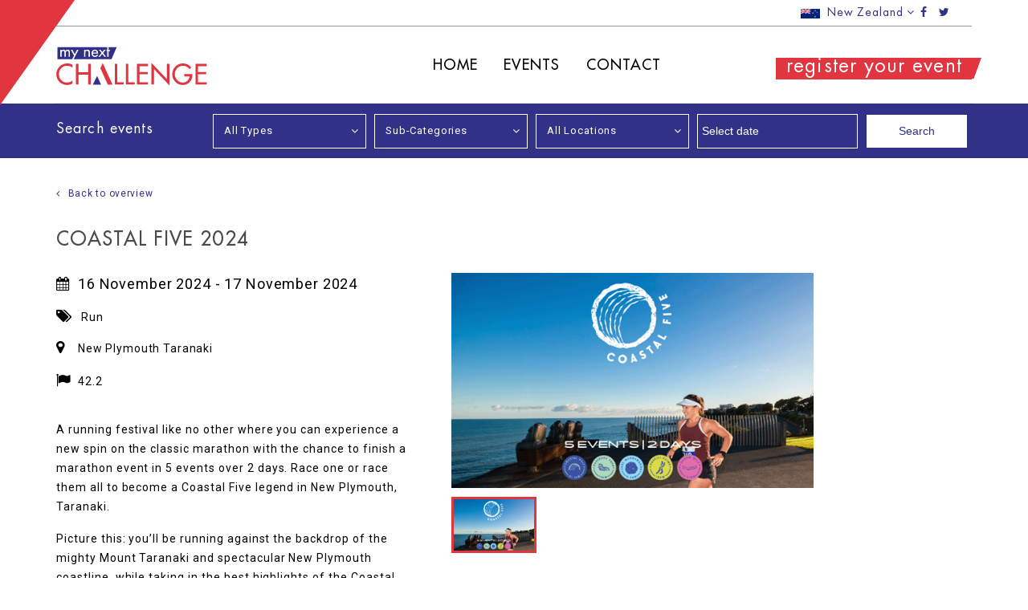

--- FILE ---
content_type: text/html; charset=utf-8
request_url: https://mynextchallenge.co.nz/events/run/coastal-five-2024/
body_size: 6606
content:
<!DOCTYPE html>
<!--[if !IE]><!-->
<html lang="en-US">
<!--<![endif]-->
<!--[if IE 6 ]><html lang="en-US" class="ie ie6"><![endif]-->
<!--[if IE 7 ]><html lang="en-US" class="ie ie7"><![endif]-->
<!--[if IE 8 ]><html lang="en-US" class="ie ie8"><![endif]-->
<head>
     
<title>Coastal Five 2024 | My Next Challenge - Challenge yourself, Be Inspired and Get Active!</title>
<meta name="description" content="A running festival like no other where you can experience a new spin on the classic marathon with the chance to finish a marathon event in 5 events over 2 days. Race one or race them all to become a Coastal Five legend in New Plymouth, Taranaki.">
<link rel="canonical" href="https://mynextchallenge.co.nz/events/run/coastal-five-2024/">
<meta name="robots" content="index,follow">
<meta property="og:title" content="Coastal Five 2024 | My Next Challenge - Challenge yourself, Be Inspired and Get Active!">
<meta property="og:description" content="A running festival like no other where you can experience a new spin on the classic marathon with the chance to finish a marathon event in 5 events over 2 days. Race one or race them all to become a Coastal Five legend in New Plymouth, Taranaki.">
<meta property="og:type" content="website">
<meta property="og:url" content="https://mynextchallenge.co.nz/events/run/coastal-five-2024/">
<meta property="og:locale" content="en_US">
<meta name="twitter:title" content="Coastal Five 2024 | My Next Challenge - Challenge yourself, Be Inspired and Get Active!">
<meta name="twitter:description" content="A running festival like no other where you can experience a new spin on the classic marathon with the chance to finish a marathon event in 5 events over 2 days. Race one or race them all to become a Coastal Five legend in New Plymouth, Taranaki.">
<meta name="twitter:card" content="summary">
<meta property="og:image" content="https://mynextchallenge.co.nz/assets/Gallery/Coastal-Five-Marathon-Run-Taranaki-2024-poster.png">
<meta name="twitter:image" content="https://mynextchallenge.co.nz/assets/Gallery/Coastal-Five-Marathon-Run-Taranaki-2024-poster.png">
<meta property="og:site_name" content="My Next Challenge">
<meta name="twitter:site" content="@">
<meta name="twitter:creator" content="@">
<meta http-equiv="content-type" content="text/html; charset=utf-8">
	<meta charset="utf-8">
	<meta name="viewport" content="width=device-width, initial-scale=1.0, maximum-scale=1.0, user-scalable=0">
    <link rel="apple-touch-icon" sizes="57x57" href="/themes/vo2/dist/images/apple-icon-57x57.png">
    <link rel="apple-touch-icon" sizes="60x60" href="/themes/vo2/dist/images/apple-icon-60x60.png">
    <link rel="apple-touch-icon" sizes="72x72" href="/themes/vo2/dist/images/apple-icon-72x72.png">
    <link rel="apple-touch-icon" sizes="76x76" href="/themes/vo2/dist/images/apple-icon-76x76.png">
    <link rel="apple-touch-icon" sizes="114x114" href="/themes/vo2/dist/images/apple-icon-114x114.png">
    <link rel="apple-touch-icon" sizes="120x120" href="/themes/vo2/dist/images/apple-icon-120x120.png">
    <link rel="apple-touch-icon" sizes="144x144" href="/themes/vo2/dist/images/apple-icon-144x144.png">
    <link rel="apple-touch-icon" sizes="152x152" href="/themes/vo2/dist/images/apple-icon-152x152.png">
    <link rel="apple-touch-icon" sizes="180x180" href="/themes/vo2/dist/images/apple-icon-180x180.png">
    <link rel="icon" type="image/png" sizes="192x192"  href="/themes/vo2/dist/images/android-icon-192x192.png?v=2">
    <link rel="icon" type="image/png" sizes="32x32" href="/themes/vo2/dist/images/favicon-32x32.png?v=2">
    <link rel="icon" type="image/png" sizes="96x96" href="/themes/vo2/dist/images/favicon-96x96.png?v=2">
    <link rel="icon" type="image/png" sizes="16x16" href="/themes/vo2/dist/images/favicon-16x16.png?v=2">
    <link rel="manifest" href="/themes/vo2/dist/images/manifest.json">
    <meta name="msapplication-TileColor" content="#ffffff">
    <meta name="msapplication-TileImage" content="/themes/vo2/dist/images/ms-icon-144x144.png">
    <meta name="theme-color" content="#ffffff">
	<!--[if lt IE 9]>
	<script src="//html5shiv.googlecode.com/svn/trunk/html5.js"></script>
	<![endif]-->
    <link href="https://maxcdn.bootstrapcdn.com/font-awesome/4.7.0/css/font-awesome.min.css" rel="stylesheet" integrity="sha384-wvfXpqpZZVQGK6TAh5PVlGOfQNHSoD2xbE+QkPxCAFlNEevoEH3Sl0sibVcOQVnN" crossorigin="anonymous">
    <link rel="stylesheet" href="/themes/vo2/dist/css/app.css?v=1">
    <link href="https://fonts.googleapis.com/css?family=Roboto:400,500" rel="stylesheet">
    <link rel="stylesheet" href="https://cdn.jsdelivr.net/npm/flatpickr@4.6.3/dist/flatpickr.min.css">
    
    
    
<!-- Global Site Tag (gtag.js) - Google Analytics -->
<script async src="https://www.googletagmanager.com/gtag/js?id=G-LL8VZ7EKJR"></script>
<script>
  window.dataLayer = window.dataLayer || [];
  function gtag(){dataLayer.push(arguments)};
  gtag('js', new Date());

  gtag('config', 'G-LL8VZ7EKJR');

</script>

</head>
<body class="detail-page">
    <div class="wrapper" id="app">
        <!-- Preloader -->
		<div id="preloader">
			<div id="status">&nbsp;</div>
		</div>

        <header id="header" class="header">
    <div class="container">
        <div class="top-line row justify-content-end d-none d-lg-flex">
            <div class="col-md-4">
                <div class="row justify-content-end">
                    <div class="col-auto d-lg-flex">
                        <div class="country dropdown">

                            
                            <a class="dropdown-toggle" href="#" role="button" id="dropdownMenuLink" data-toggle="dropdown" aria-haspopup="true" aria-expanded="false">
                                <img src="/themes/vo2/mnc_tmpl/images/NZ.jpg" alt="image description" width="24" height="12.3">New Zealand
                                <i class="fa fa-angle-down" aria-hidden="true"></i>
                            </a>
                            
                            <div class="dropdown-menu" aria-labelledby="dropdownMenuButton">
                                <a class="dropdown-item" href="//mynextchallenge.com.au">Australia</a>
                                
                                
                                
                                
                                <a class="dropdown-item" href="https://mynextchallenge.co.nz/">New Zealand</a>
                                
                                
                            </div>
                        </div>
                        <ul class="social-icons">
                            
                            <li>
                                <a href="https://www.facebook.com/mynextchallenge.co.nz/" target="_blank"><i class="fa fa-facebook" aria-hidden="true"></i></a>
                            </li>
                            
                            
                            <li>
                                <a href="https://twitter.com/challenge_nz" target="_blank"><i class="fa fa-twitter" aria-hidden="true"></i></a>
                            </li>
                            
                        </ul>
                    </div>
                </div>
            </div>
        </div>
        <div class="row">
            <nav class="navbar navbar-expand-lg navbar-light">
                <div class="nav-holder">
                    <div class="brand-holder">
                        <a class="navbar-brand" href="/"><img src="/themes/vo2/mnc_tmpl/images/logo.png" alt="my next challenge" width="188" height="49"></a>
                    </div>
                    <div class="collapse navbar-collapse" id="navbarSupportedContent">
                        <ul class="navbar-nav mr-auto">

                            
                            

                            <li class="nav-item d-none d-lg-flex">
                                <a class="nav-link " href="/">Home </a>
                            </li>

                            
                            
                            
                            <li class="nav-item dropdown">
                                <a class="nav-link dropdown-toggle"
                                    href="/events/" id="navbarDropdown" role="button"
                                    data-toggle="dropdown" aria-haspopup="true"
                                    aria-expanded="false">
                                    Events <i class="fa fa-angle-down d-lg-none d-xl-none" aria-hidden="true"></i>
                                </a>
                                <div class="dropdown-menu" id="drop" aria-labelledby="navbarDropdown">
                                    <div class="container">

                                        
                                            
                                            <a class="dropdown-item" href="/events/bike/">
                                                <span class="img-holder bg-propertiesr" style="background-image: url(/assets/Uploads/Cycing-Events-New-Zealand__FillWzI1OSwxMjVd.png) "></span>
                                                <span class="category">Bike</span>
                                            </a>
                                            
                                        
                                            
                                            <a class="dropdown-item" href="/events/run/">
                                                <span class="img-holder bg-propertiesr" style="background-image: url(/assets/Uploads/Running-Events-New-Zealand__FillWzI1OSwxMjVd.png) "></span>
                                                <span class="category">Run</span>
                                            </a>
                                            
                                        
                                            
                                            <a class="dropdown-item" href="/events/swim/">
                                                <span class="img-holder bg-propertiesr" style="background-image: url(/assets/Uploads/Swimming-Events-New-Zealand__FillWzI1OSwxMjVd.png) "></span>
                                                <span class="category">Swim</span>
                                            </a>
                                            
                                        
                                            
                                            <a class="dropdown-item" href="/events/walk/">
                                                <span class="img-holder bg-propertiesr" style="background-image: url(/assets/Uploads/Walking-Events-New-Zealand__FillWzI1OSwxMjVd.png) "></span>
                                                <span class="category">Walk</span>
                                            </a>
                                            
                                        
                                            
                                            <a class="dropdown-item" href="/events/paddle/">
                                                <span class="img-holder bg-propertiesr" style="background-image: url(/assets/Uploads/Paddle-Events-New-Zealand__FillWzI1OSwxMjVd.png) "></span>
                                                <span class="category">Paddle</span>
                                            </a>
                                            
                                        
                                            
                                            <a class="dropdown-item" href="/events/tri/">
                                                <span class="img-holder bg-propertiesr" style="background-image: url(/assets/Uploads/Triathlon-Events-New-Zealand__FillWzI1OSwxMjVd.png) "></span>
                                                <span class="category">Tri</span>
                                            </a>
                                            
                                        
                                            
                                            <a class="dropdown-item" href="/events/challenge/">
                                                <span class="img-holder bg-propertiesr" style="background-image: url(/assets/Uploads/Challenge-Events-New-Zealand__FillWzI1OSwxMjVd.png) "></span>
                                                <span class="category">Challenge</span>
                                            </a>
                                            
                                        
                                            
                                            <a class="dropdown-item" href="/events/multisport/">
                                                <span class="img-holder bg-propertiesr" style="background-image: url(/assets/Uploads/Multisport-Events-New-Zealand__FillWzI1OSwxMjVd.png) "></span>
                                                <span class="category">Multisport</span>
                                            </a>
                                            
                                        

                                    </div>
                                </div>
                            </li>
                            <li class="body-overlay d-none d-xl-block"></li>

                            
                            
                            

                            <li class="nav-item">
                                <a class="nav-link " href="/contact/">Contact </a>
                            </li>

                            
                            
                            <li class="nav-item d-md-block d-lg-none">
                                <div class="country dropdown">
                                    <a class="dropdown-toggle" href="/" role="button" id="dropdownMenuLink" data-toggle="dropdown" aria-haspopup="true" aria-expanded="false">
                                        <img src="/themes/vo2/mnc_tmpl/images/bitmap.jpg" alt="image description" width="24" height="13.4">Australia
                                        <i class="fa fa-angle-down" aria-hidden="true"></i>
                                    </a>
                                    <div class="dropdown-menu" aria-labelledby="dropdownMenuButton">
                                        <a class="dropdown-item" href="//mynextchallenge.com.au">Australia</a>
                                        
                                        
                                        
                                        
                                        <a class="dropdown-item" href="https://mynextchallenge.co.nz/">New Zealand</a>
                                        
                                        
                                    </div>
                                </div>
                            </li>
                            <li class="nav-item social d-md-block d-lg-none">
                                <ul class="social-icons">
                                    
                                    <li>
                                        <a href="https://www.facebook.com/mynextchallenge.co.nz/" target="_blank"><i class="fa fa-facebook" aria-hidden="true"></i></a>
                                    </li>
                                    
                                    
                                    <li>
                                        <a href="https://twitter.com/challenge_nz" target="_blank"><i class="fa fa-twitter" aria-hidden="true"></i></a>
                                    </li>
                                    
                                </ul>
                            </li>
                            <li class="body-overlay"></li>
                        </ul>
                    </div>
                    <div class="body-overlay"></div>
                    <button class="navbar-toggler" type="button" data-toggle="collapse" data-target="#navbarSupportedContent" aria-controls="navbarSupportedContent" aria-expanded="false" aria-label="Toggle navigation">
                        <span class="navbar-toggler-icon">
                            <span class="line top"></span>
                        <span class="line center"></span>
                        <span class="line bottom"></span>
                        </span>
                    </button>
                    
                    <div class="btn-holder">
                        <a href="/register-your-event/" class="btn btn-secondary">register your event <i class="fa fa-play d-inline-block d-md-none" aria-hidden="true"></i></a>
                    </div>
                    
                </div>
            </nav>
        </div>
    </div>
</header>


        <event-page inline-template>
<main>
    <section class="search-event">
        <search-event
    selected-type=""
    selected-category=""
    selected-sub-category=""
    inline-template>
<div>
    <span class="title d-block d-lg-none">
        <span class="container d-block"> Search events</span>
    </span>
    <div class="container">
        <div class="row">
        <span class="title col-xl-2 d-none d-xl-inline-block">Search events</span>
            <form id="Form_GlobalPropertySearchForm" action="/events" method="get" enctype="application/x-www-form-urlencoded" class="form col-xl-10">
                <fieldset>
                    <div class="select-holder">
                        <select name="Type" class="dropdown" id="Form_GlobalPropertySearchForm_Type" v-model="type">

	<option value=""
		 selected="selected"
		
		>All Types
	</option>

	<option value="Run"
		
		
		>Run
	</option>

	<option value="Bike"
		
		
		>Bike
	</option>

	<option value="Swim"
		
		
		>Swim
	</option>

	<option value="Walk"
		
		
		>Walk
	</option>

	<option value="Multisport"
		
		
		>Multisport
	</option>

	<option value="Tri"
		
		
		>Tri
	</option>

	<option value="Challenge"
		
		
		>Challenge
	</option>

	<option value="Paddle"
		
		
		>Paddle
	</option>

</select>
                        
                        <select name="Category" v-model.number="category" class="dropdown" id="Form_GlobalPropertySearchForm_Category">
                            <option value="">Sub-Categories</option>
                            <option v-for="option in categoryOptions" v-bind:value="option.Name">
                                {{ option.Name }}
                            </option>
                        </select>

                        <select name="Location" class="dropdown" id="Form_GlobalPropertySearchForm_Location">

	<option value=""
		 selected="selected"
		
		>All Locations
	</option>

	<option value="Auckland"
		
		
		>Auckland
	</option>

	<option value="Bay of Plenty"
		
		
		>Bay of Plenty
	</option>

	<option value="Canterbury"
		
		
		>Canterbury
	</option>

	<option value="Gisborne"
		
		
		>Gisborne
	</option>

	<option value="Hawkes Bay"
		
		
		>Hawkes Bay
	</option>

	<option value="Manawatu-Whanganui"
		
		
		>Manawatu-Whanganui
	</option>

	<option value="Nelson Marlborough Tasman"
		
		
		>Nelson Marlborough Tasman
	</option>

	<option value="Northland"
		
		
		>Northland
	</option>

	<option value="Otago"
		
		
		>Otago
	</option>

	<option value="Southland "
		
		
		>Southland 
	</option>

	<option value="Taranaki"
		
		
		>Taranaki
	</option>

	<option value="Waikato"
		
		
		>Waikato
	</option>

	<option value="Wellington"
		
		
		>Wellington
	</option>

	<option value="West Coast"
		
		
		>West Coast
	</option>

</select>
                        <input type="text" name="DateRange" class="text jcf-select jcf-unselectable jcf-select-dropdown datepicker" id="Form_GlobalPropertySearchForm_DateRange" placeholder="Select date" />
                        <input type="submit" value="Search">
                    </div>
                </fieldset>
            </form>
        </div>
    </div>
</div
</search-event>
    </section>
    <section class="main-content">
        <div class="container">
            <a class="backto d-none d-md-block" href=""><i class="fa fa-angle-left" aria-hidden="true"></i>Back to overview</a>
            <div class="heading">
                <h2>Coastal Five 2024</h2>
            </div>
            <div class="row" style="min-height: 500px;">
                <div class="col-lg-10">
                    <div class="row event">
                        <div class="info col-md-6">
                            
                            <span class="time">
                                    <time datetime="11-11-2017">
                                    <span class="holder-icon d-inline-block">
                                        <i class="fa fa-calendar" aria-hidden="true"></i>
                                    </span>16 November 2024 - 17 November 2024</time>
                            </span>
                            
                            
                            <span class="address">
                                <address >
                                <span class="holder-icon d-inline-block">
                                    <i class="fa fa-tags" aria-hidden="true"></i>
                                </span>
                                
                                Run
                                
                                </address>
                            </span>
                            
                            
                            <span class="address">
                                <address >
                                <span class="holder-icon d-inline-block">
                                    <i class="fa fa-map-marker" aria-hidden="true"></i>
                                </span>New Plymouth Taranaki</address>
                            </span>
                            
                            
                            
                            <span class="about">
                                <span class="holder-icon d-inline-block">
                                    <i class="fa fa-flag" aria-hidden="true"></i>
                                </span>42.2</span>
                            
                            
                            <button type="button" @click.prevent="openwebsite('https://coastalfive.co.nz')" class="btn btn-secondary d-none d-md-block d-lg-none">Visit event’s website</button>
                            
                            
                            <div class="row d-none d-lg-block">
                                <div class="description col ">
                                    <p>A running festival like no other where you can experience a new spin on the classic marathon with the chance to finish a marathon event in 5 events over 2 days. Race one or race them all to become a Coastal Five legend in New Plymouth, Taranaki.</p><p>Picture this: you’ll be running against the backdrop of the mighty Mount Taranaki and spectacular New Plymouth coastline, while taking in the best highlights of the Coastal Walkway, world-renowned Pukekura Park, Pukeiti Gardens and Lake Mangamahoe - this truly is a running festival like no other.</p><p>Events include:</p><p>Fitstop Coastal Half Marathon 21.1km</p><p>Shoe Clinic Pukekura 5km</p><p>Lake Mangamahoe Cross Country 4.5km</p><p>Pukeiti Climb 10km</p><p>Devon Mile 1.6km</p>
                                </div>
                            </div>
                            
                        </div>

                        <div class="col-md-6 picture-section">
                            
                            <div class="slider-for">
                                
                                0
                                <a class="lightbox img-holder bg-properties" href="#popup1" style="background-image: url(/assets/Gallery/Coastal-Five-Marathon-Run-Taranaki-2024-poster.png)"></a>
                                
                            </div>
                            <div class="slider-nav d-none d-md-block">
                                
                                0
                                <span class="img-holder bg-properties" style="background-image: url(/assets/Gallery/Coastal-Five-Marathon-Run-Taranaki-2024-poster__FillWzMwMCwyMDBd.png)"></span>
                                
                            </div>
                             
                            
                            <button type="button" @click.prevent="openwebsite('https://coastalfive.co.nz')" class="btn btn-secondary d-md-none d-lg-block">Visit event’s website</button>
                            
                        </div>

                        <div class="d-lg-none">
                            <div class="description col d-lg-none">
                                <p>A running festival like no other where you can experience a new spin on the classic marathon with the chance to finish a marathon event in 5 events over 2 days. Race one or race them all to become a Coastal Five legend in New Plymouth, Taranaki.</p><p>Picture this: you’ll be running against the backdrop of the mighty Mount Taranaki and spectacular New Plymouth coastline, while taking in the best highlights of the Coastal Walkway, world-renowned Pukekura Park, Pukeiti Gardens and Lake Mangamahoe - this truly is a running festival like no other.</p><p>Events include:</p><p>Fitstop Coastal Half Marathon 21.1km</p><p>Shoe Clinic Pukekura 5km</p><p>Lake Mangamahoe Cross Country 4.5km</p><p>Pukeiti Climb 10km</p><p>Devon Mile 1.6km</p>
                            </div>
                        </div>
                    </div>
                </div>
                <aside class="ad col-lg-2 d-none d-lg-block">
    
    
    
    
    
</aside>
            </div>
        </div>
    </section>

    
    <section class="map">
        <div class="container">
            <div class="heading">
                <h4>Location</h4>
            </div>
        </div>
        <iframe src="https://www.google.com/maps/embed/v1/place?key=AIzaSyAPpuUvbqyiUw9iku-HsR9L1ZmhdqOvHuA&q=New Plymouth Taranaki" width="100%" height="403" frameborder="0" style="border:0;vertical-align: middle;" allowfullscreen></iframe>
    </section>
    

    

    <div class="popup-holder">
        <div id="popup1" class="lightbox">
            <div class="slider">
                
                <span>


                        <img src="/assets/Gallery/Coastal-Five-Marathon-Run-Taranaki-2024-poster.png" class="fancybox" rel="gallery1" class alt="Coastal-Five-Marathon-Run-Taranaki-2024">


                </span>
                
            </div>
        </div>
    </div>
</main>
</event-page>

        
        <app-footer inline-template>
<footer class="footer">
    <div class="contact-us bg-properties" style="background-image: url('/themes/vo2/mnc_tmpl/images/img-09.jpg')">
        <div class="container">
            <div class="heading text-center">
                <h2>SIGN ME UP FOR THE NEWSLETTER</h2><p>&nbsp;</p>
            </div>

            <form id="Form_SignMeUpForm" action="/ajax/signmeup" method="post" enctype="application/x-www-form-urlencoded" v-on:submit.prevent="submit" ref="form">
    <input type="hidden" name="SecurityID" value="c422ac3fc57fa4296f6e51eee9ee3d0a266d242f" class="hidden" id="Form_SignMeUpForm_SecurityID" />
    <fieldset>
        <span>
            <input type="text" name="Email" class="text message" id="Form_SignMeUpForm_Email" placeholder="Email address" data-required="true" v-model="email" v-bind:class="{ &#039;input-error&#039;: error }" />
            <input type="submit" name="action_signmeup" value="Sign up" class="action" id="Form_SignMeUpForm_action_signmeup" />
        </span>
        
        <p v-if="showMessage" class="thanks-info d-none d-xl-block">Thanks for signing up, you’ll receive our newsletter soon!</p>
        
    </fieldset>
</form>
            
        </div>
    </div>
    <div class="info">
        <div class="container">
            <div class="logo">
                <a href="#header">
                    <img src="/themes/vo2/mnc_tmpl/images/img-010.png" alt="logo image" width="45" height="50">
                </a>
            </div>
            <div class="row justify-content-between">
                

                
                

                
                <ul class="nav flex-column col">
                    
                        
                            <li class="nav-item">
                                <a class="nav-link" href="/events/bike/">Bike</a>
                            </li>
                        
                    
                        
                            <li class="nav-item">
                                <a class="nav-link" href="/events/run/">Run</a>
                            </li>
                        
                    
                        
                            <li class="nav-item">
                                <a class="nav-link" href="/events/swim/">Swim</a>
                            </li>
                        
                    
                        
                            <li class="nav-item">
                                <a class="nav-link" href="/events/walk/">Walk</a>
                            </li>
                        
                    
                        
                            <li class="nav-item">
                                <a class="nav-link" href="/events/paddle/">Paddle</a>
                            </li>
                        
                    
                        
                            <li class="nav-item">
                                <a class="nav-link" href="/events/tri/">Tri</a>
                            </li>
                        
                    
                        
                            <li class="nav-item">
                                <a class="nav-link" href="/events/challenge/">Challenge</a>
                            </li>
                        
                    
                        
                            <li class="nav-item">
                                <a class="nav-link" href="/events/multisport/">Multisport</a>
                            </li>
                        
                    

                </ul>
                
                

                
                

                <a class="email col" href="mailto:info@mynextchallenge.co.nz">info@mynextchallenge.co.nz</a>

                
                <ul class="nav flex-column col">
                    
                    <li class="nav-item">
                        <a class="nav-link" href="/legal-notices/">Legal Notices</a>
                    </li>
                    
                    <li class="nav-item">
                        <a class="nav-link" href="/contact/">Contact Us</a>
                    </li>
                    
                    <li class="nav-item">
                        <a class="nav-link" href="/about-us/">About Us</a>
                    </li>
                    
                </ul>
                
            </div>
            <div class="copiryght"><span></span></div>
        </div>
    </div>
    <div class="logo-bottom">
        <a href="https://vo2.nz" target="_blank">
            <img src="/themes/vo2/mnc_tmpl/images/img-011.svg" alt="image-description" width="37" height="27">
        </a>
    </div>
</footer>
</app-footer>

    </div>
    
    <script type="application/javascript">//<![CDATA[

            window.category = [{"Name":"Run","Sort":1,"ParentID":563,"TypeID":6,"ID":572},{"Name":"Bike","Sort":2,"ParentID":563,"TypeID":6,"ID":576},{"Name":"Swim","Sort":3,"ParentID":563,"TypeID":6,"ID":578},{"Name":"Walk","Sort":4,"ParentID":563,"TypeID":6,"ID":574},{"Name":"Multisport","Sort":5,"ParentID":563,"TypeID":6,"ID":590},{"Name":"Tri","Sort":6,"ParentID":563,"TypeID":6,"ID":577},{"Name":"Challenge","Sort":7,"ParentID":563,"TypeID":6,"ID":575},{"Name":"Paddle","Sort":11,"ParentID":563,"TypeID":6,"ID":579},{"Name":"Rogaine","Sort":0,"ParentID":575,"TypeID":6,"ID":605},{"Name":"Kids & Family Walk","Sort":0,"ParentID":574,"TypeID":6,"ID":604},{"Name":"Kids & Family Challenge","Sort":0,"ParentID":575,"TypeID":6,"ID":602},{"Name":"Obstacle","Sort":0,"ParentID":575,"TypeID":6,"ID":601},{"Name":"Ultra distance walk","Sort":0,"ParentID":574,"TypeID":6,"ID":620},{"Name":"Kids & Family Paddle","Sort":0,"ParentID":579,"TypeID":6,"ID":626},{"Name":"Stair Climb","Sort":0,"ParentID":575,"TypeID":6,"ID":606},{"Name":"Virtual Run Event","Sort":0,"ParentID":572,"TypeID":0,"ID":638},{"Name":"Marathon","Sort":0,"ParentID":572,"TypeID":0,"ID":628},{"Name":"Half Marathon","Sort":0,"ParentID":572,"TypeID":0,"ID":629},{"Name":"Fun Run","Sort":0,"ParentID":572,"TypeID":0,"ID":630},{"Name":"Duathlon","Sort":1,"ParentID":577,"TypeID":6,"ID":592},{"Name":"Ocean Swim","Sort":1,"ParentID":578,"TypeID":6,"ID":598},{"Name":"Trail Run","Sort":1,"ParentID":572,"TypeID":6,"ID":586},{"Name":"Adventure Race","Sort":1,"ParentID":590,"TypeID":6,"ID":593},{"Name":"Road","Sort":1,"ParentID":576,"TypeID":6,"ID":594},{"Name":"SwimRun","Sort":2,"ParentID":590,"TypeID":0,"ID":631},{"Name":"Aquathlon","Sort":2,"ParentID":577,"TypeID":6,"ID":619},{"Name":"MTB","Sort":2,"ParentID":576,"TypeID":6,"ID":580},{"Name":"Ultra Distance Run","Sort":2,"ParentID":572,"TypeID":6,"ID":587},{"Name":"Open Water","Sort":2,"ParentID":578,"TypeID":6,"ID":596},{"Name":"Rogaine","Sort":3,"ParentID":590,"TypeID":6,"ID":614},{"Name":"Gravel","Sort":3,"ParentID":576,"TypeID":0,"ID":647},{"Name":"Kids & Family Swim","Sort":3,"ParentID":578,"TypeID":6,"ID":597},{"Name":"AquaBike","Sort":3,"ParentID":577,"TypeID":6,"ID":610},{"Name":"Kids & Family Run","Sort":3,"ParentID":572,"TypeID":6,"ID":585},{"Name":"Virtual Tri Event","Sort":4,"ParentID":577,"TypeID":0,"ID":640},{"Name":"e-Bike","Sort":4,"ParentID":576,"TypeID":0,"ID":649},{"Name":"Kids & Family Multisport","Sort":4,"ParentID":590,"TypeID":6,"ID":603},{"Name":"Ultra Distance Multisport","Sort":5,"ParentID":590,"TypeID":6,"ID":608},{"Name":"Track","Sort":5,"ParentID":576,"TypeID":0,"ID":644},{"Name":"Ultra distance Tri","Sort":5,"ParentID":577,"TypeID":6,"ID":582},{"Name":"Kids & Family Bike","Sort":6,"ParentID":576,"TypeID":6,"ID":581},{"Name":"Kids & Family Tri","Sort":6,"ParentID":577,"TypeID":6,"ID":589},{"Name":"Virtual Bike Event","Sort":7,"ParentID":576,"TypeID":0,"ID":639}]
        
//]]></script>
<script src="https://cdnjs.cloudflare.com/ajax/libs/jquery/3.2.1/jquery.min.js" integrity="sha256-hwg4gsxgFZhOsEEamdOYGBf13FyQuiTwlAQgxVSNgt4=" crossorigin="anonymous"></script>
    <script>window.jQuery || document.write('<script src="/themes/vo2/mnc_tmpl/js/jquery-3.2.1.min.js">x3C/script>')</script>
    <script src="https://cdnjs.cloudflare.com/ajax/libs/popper.js/1.12.3/umd/popper.min.js" integrity="sha384-vFJXuSJphROIrBnz7yo7oB41mKfc8JzQZiCq4NCceLEaO4IHwicKwpJf9c9IpFgh" crossorigin="anonymous"></script>
    <script src="https://maxcdn.bootstrapcdn.com/bootstrap/4.0.0-beta.3/js/bootstrap.min.js" integrity="sha384-a5N7Y/aK3qNeh15eJKGWxsqtnX/wWdSZSKp+81YjTmS15nvnvxKHuzaWwXHDli+4" crossorigin="anonymous"></script>
    <script src="https://cdn.jsdelivr.net/npm/flatpickr@4.6.3/dist/flatpickr.min.js" integrity="sha256-/irFIZmSo2CKXJ4rxHWfrI+yGJuI16Z005X/bENdpTY=" crossorigin="anonymous"></script>
    <script src="/themes/vo2/mnc_tmpl/js/jquery.main.js"></script>
    <script src="/themes/vo2/dist/js/app.js"></script>

    <script>
        $(window).on("load", function() { // makes sure the whole site is loaded 
            $("#status").fadeOut(); // will first fade out the loading animation 
            $("#preloader").delay(150).fadeOut("slow"); // will fade out the white DIV that covers the website. 
            $("body").delay(150).css({"overflow":"visible"});
        });
    </script>
    
	</body>
</html>


--- FILE ---
content_type: text/css
request_url: https://mynextchallenge.co.nz/themes/vo2/dist/css/app.css?v=1
body_size: 35513
content:
/*!
 * Bootstrap v4.0.0-beta (https://getbootstrap.com)
 * Copyright 2011-2017 The Bootstrap Authors
 * Copyright 2011-2017 Twitter, Inc.
 * Licensed under MIT (https://github.com/twbs/bootstrap/blob/master/LICENSE)
 */
@media print {
  *,
  *::before,
  *::after {
    text-shadow: none !important;
    box-shadow: none !important; }

  a,
  a:visited {
    text-decoration: underline; }

  abbr[title]::after {
    content: " (" attr(title) ")"; }

  pre {
    white-space: pre-wrap !important; }

  pre,
  blockquote {
    border: 1px solid #999;
    page-break-inside: avoid; }

  thead {
    display: table-header-group; }

  tr,
  img {
    page-break-inside: avoid; }

  p,
  h2,
  h3 {
    orphans: 3;
    widows: 3; }

  h2,
  h3 {
    page-break-after: avoid; }

  .navbar {
    display: none; }

  .badge {
    border: 1px solid #000; }

  .table {
    border-collapse: collapse !important; }
    .table td,
    .table th {
      background-color: #fff !important; }

  .table-bordered th,
  .table-bordered td {
    border: 1px solid #ddd !important; } }
html {
  box-sizing: border-box;
  font-family: sans-serif;
  line-height: 1.15;
  -webkit-text-size-adjust: 100%;
  -ms-text-size-adjust: 100%;
  -ms-overflow-style: scrollbar;
  -webkit-tap-highlight-color: rgba(0, 0, 0, 0); }

*,
*::before,
*::after {
  box-sizing: inherit; }

@-ms-viewport {
  width: device-width; }
article, aside, dialog, figcaption, figure, footer, header, hgroup, main, nav, section {
  display: block; }

body {
  margin: 0;
  font-family: "Roboto", "Helvetica Neue", Arial, sans-serif;
  font-size: 14px;
  font-weight: normal;
  line-height: 1.5;
  color: #000;
  background-color: #fff;
  letter-spacing: 0.86px; }

[tabindex="-1"]:focus {
  outline: none !important; }

hr {
  box-sizing: content-box;
  height: 0;
  overflow: visible; }

h1, h2, h3, h4, h5, h6 {
  margin-top: 0;
  margin-bottom: .5rem; }

p {
  margin-top: 0;
  margin-bottom: 1rem; }

abbr[title],
abbr[data-original-title] {
  text-decoration: underline;
  text-decoration: underline dotted;
  cursor: help;
  border-bottom: 0; }

address {
  margin-bottom: 1rem;
  font-style: normal;
  line-height: inherit; }

ol,
ul,
dl {
  margin-top: 0;
  margin-bottom: 1rem; }

ol ol,
ul ul,
ol ul,
ul ol {
  margin-bottom: 0; }

dt {
  font-weight: bold; }

dd {
  margin-bottom: .5rem;
  margin-left: 0; }

blockquote {
  margin: 0 0 1rem; }

dfn {
  font-style: italic; }

b,
strong {
  font-weight: bolder; }

small {
  font-size: 80%; }

sub,
sup {
  position: relative;
  font-size: 75%;
  line-height: 0;
  vertical-align: baseline; }

sub {
  bottom: -.25em; }

sup {
  top: -.5em; }

a {
  color: #303187;
  text-decoration: none;
  background-color: transparent;
  -webkit-text-decoration-skip: objects; }
  a:hover {
    color: #303187;
    text-decoration: underline; }

a:not([href]):not([tabindex]) {
  color: inherit;
  text-decoration: none; }
  a:not([href]):not([tabindex]):focus, a:not([href]):not([tabindex]):hover {
    color: inherit;
    text-decoration: none; }
  a:not([href]):not([tabindex]):focus {
    outline: 0; }

pre,
code,
kbd,
samp {
  font-family: monospace, monospace;
  font-size: 1em; }

pre {
  margin-top: 0;
  margin-bottom: 1rem;
  overflow: auto; }

figure {
  margin: 0 0 1rem; }

img {
  vertical-align: middle;
  border-style: none; }

svg:not(:root) {
  overflow: hidden; }

a,
area,
button,
[role="button"],
input,
label,
select,
summary,
textarea {
  touch-action: manipulation; }

table {
  border-collapse: collapse; }

caption {
  padding-top: 0.75rem;
  padding-bottom: 0.75rem;
  color: #868e96;
  text-align: left;
  caption-side: bottom; }

th {
  text-align: left; }

label {
  display: inline-block;
  margin-bottom: .5rem; }

button:focus {
  outline: 1px dotted;
  outline: 5px auto -webkit-focus-ring-color; }

input,
button,
select,
optgroup,
textarea {
  margin: 0;
  border: 1px solid #4a4a4a;
  font-size: inherit;
  line-height: inherit;
  border-radius: 0; }

button,
input {
  overflow: visible; }

button,
select {
  text-transform: none; }

button,
html [type="button"],
[type="reset"],
[type="submit"] {
  -webkit-appearance: button;
  color: #303187;
  background: #fff;
  border: 1px solid #303187;
  margin-bottom: 17px;
  border-radius: 0;
  cursor: pointer; }

button::-moz-focus-inner,
[type="button"]::-moz-focus-inner,
[type="reset"]::-moz-focus-inner,
[type="submit"]::-moz-focus-inner {
  padding: 0;
  border-style: none; }

input[type="radio"],
input[type="checkbox"] {
  box-sizing: border-box;
  padding: 0; }

input[type="date"],
input[type="time"],
input[type="datetime-local"],
input[type="month"] {
  -webkit-appearance: listbox; }

textarea {
  overflow: auto;
  resize: none; }

fieldset {
  min-width: 0;
  padding: 0;
  margin: 0;
  border: 0; }

legend {
  display: block;
  width: 100%;
  max-width: 100%;
  padding: 0;
  margin-bottom: .5rem;
  font-size: 1.5rem;
  line-height: inherit;
  color: inherit;
  white-space: normal; }

progress {
  vertical-align: baseline; }

[type="number"]::-webkit-inner-spin-button,
[type="number"]::-webkit-outer-spin-button {
  height: auto; }

[type="search"] {
  outline-offset: -2px;
  -webkit-appearance: none; }

[type="search"]::-webkit-search-cancel-button,
[type="search"]::-webkit-search-decoration {
  -webkit-appearance: none; }

::-webkit-file-upload-button {
  font: inherit;
  -webkit-appearance: button; }

output {
  display: inline-block; }

summary {
  display: list-item; }

template {
  display: none; }

[hidden] {
  display: none !important; }

h1, h2, h3, h4, h5, h6,
.h1, .h2, .h3, .h4, .h5, .h6 {
  margin-bottom: 0.5rem;
  font-family: "Futura Std", "Helvetica Neue", Arial, sans-serif;
  font-weight: 500;
  line-height: 1.1;
  color: inherit; }

h1, .h1 {
  font-size: 24px; }

h2, .h2 {
  font-size: 18px; }

h3, .h3 {
  font-size: 20px; }

h4, .h4 {
  font-size: 16px; }

h5, .h5 {
  font-size: 16px; }

h6, .h6 {
  font-size: 1rem; }

.lead {
  font-size: 1.25rem;
  font-weight: 300; }

.display-1 {
  font-size: 6rem;
  font-weight: 300;
  line-height: 1.1; }

.display-2 {
  font-size: 5.5rem;
  font-weight: 300;
  line-height: 1.1; }

.display-3 {
  font-size: 4.5rem;
  font-weight: 300;
  line-height: 1.1; }

.display-4 {
  font-size: 3.5rem;
  font-weight: 300;
  line-height: 1.1; }

hr {
  margin-top: 1rem;
  margin-bottom: 1rem;
  border: 0;
  border-top: 1px solid rgba(0, 0, 0, 0.1); }

small,
.small {
  font-size: 80%;
  font-weight: normal; }

mark,
.mark {
  padding: 0.2em;
  background-color: #fcf8e3; }

.list-unstyled {
  padding-left: 0;
  list-style: none; }

.list-inline {
  padding-left: 0;
  list-style: none; }

.list-inline-item {
  display: inline-block; }
  .list-inline-item:not(:last-child) {
    margin-right: 5px; }

.initialism {
  font-size: 90%;
  text-transform: uppercase; }

.blockquote {
  margin-bottom: 1rem;
  font-size: 1.25rem; }

.blockquote-footer {
  display: block;
  font-size: 80%;
  color: #868e96; }
  .blockquote-footer::before {
    content: "\2014 \00A0"; }

.img-fluid {
  max-width: 100%;
  height: auto; }

.img-thumbnail {
  padding: 0.25rem;
  background-color: #fff;
  border: 1px solid #ddd;
  border-radius: 0.25rem;
  transition: all 0.2s ease-in-out;
  max-width: 100%;
  height: auto; }

.figure {
  display: inline-block; }

.figure-img {
  margin-bottom: 0.5rem;
  line-height: 1; }

.figure-caption {
  font-size: 90%;
  color: #868e96; }

code,
kbd,
pre,
samp {
  font-family: Menlo, Monaco, Consolas, "Liberation Mono", "Courier New", monospace; }

code {
  padding: 0.2rem 0.4rem;
  font-size: 90%;
  color: #bd4147;
  background-color: #f8f9fa;
  border-radius: 0; }
  a > code {
    padding: 0;
    color: inherit;
    background-color: inherit; }

kbd {
  padding: 0.2rem 0.4rem;
  font-size: 90%;
  color: #fff;
  background-color: #212529;
  border-radius: 0; }
  kbd kbd {
    padding: 0;
    font-size: 100%;
    font-weight: bold; }

pre {
  display: block;
  margin-top: 0;
  margin-bottom: 1rem;
  font-size: 90%;
  color: #212529; }
  pre code {
    padding: 0;
    font-size: inherit;
    color: inherit;
    background-color: transparent;
    border-radius: 0; }

.pre-scrollable {
  max-height: 340px;
  overflow-y: scroll; }

.container {
  margin-right: auto;
  margin-left: auto;
  padding-right: 20px;
  padding-left: 20px;
  width: 100%; }
  @media (min-width: 576px) {
    .container {
      max-width: 540px; } }
  @media (min-width: 768px) {
    .container {
      max-width: 720px; } }
  @media (min-width: 992px) {
    .container {
      max-width: 960px; } }
  @media (min-width: 1200px) {
    .container {
      max-width: 1140px; } }

.container-fluid {
  width: 100%;
  margin-right: auto;
  margin-left: auto;
  padding-right: 20px;
  padding-left: 20px;
  width: 100%; }

.row {
  display: flex;
  flex-wrap: wrap;
  margin-right: -20px;
  margin-left: -20px; }

.no-gutters {
  margin-right: 0;
  margin-left: 0; }
  .no-gutters > .col,
  .no-gutters > [class*="col-"] {
    padding-right: 0;
    padding-left: 0; }

.col-1, .col-2, .col-3, .col-4, .col-5, .col-6, .col-7, .col-8, .col-9, .col-10, .col-11, .col-12, .col,
.col-auto, .col-sm-1, .col-sm-2, .col-sm-3, .col-sm-4, .col-sm-5, .col-sm-6, .col-sm-7, .col-sm-8, .col-sm-9, .col-sm-10, .col-sm-11, .col-sm-12, .col-sm,
.col-sm-auto, .col-md-1, .col-md-2, .col-md-3, .col-md-4, .col-md-5, .col-md-6, .col-md-7, .col-md-8, .col-md-9, .col-md-10, .col-md-11, .col-md-12, .col-md,
.col-md-auto, .col-lg-1, .col-lg-2, .col-lg-3, .col-lg-4, .col-lg-5, .col-lg-6, .col-lg-7, .col-lg-8, .col-lg-9, .col-lg-10, .col-lg-11, .col-lg-12, .col-lg,
.col-lg-auto, .col-xl-1, .col-xl-2, .col-xl-3, .col-xl-4, .col-xl-5, .col-xl-6, .col-xl-7, .col-xl-8, .col-xl-9, .col-xl-10, .col-xl-11, .col-xl-12, .col-xl,
.col-xl-auto {
  position: relative;
  width: 100%;
  min-height: 1px;
  padding-right: 20px;
  padding-left: 20px; }

.col {
  flex-basis: 0;
  flex-grow: 1;
  max-width: 100%; }

.col-auto {
  flex: 0 0 auto;
  width: auto;
  max-width: none; }

.col-1 {
  flex: 0 0 8.3333333333%;
  max-width: 8.3333333333%; }

.col-2 {
  flex: 0 0 16.6666666667%;
  max-width: 16.6666666667%; }

.col-3 {
  flex: 0 0 25%;
  max-width: 25%; }

.col-4 {
  flex: 0 0 33.3333333333%;
  max-width: 33.3333333333%; }

.col-5 {
  flex: 0 0 41.6666666667%;
  max-width: 41.6666666667%; }

.col-6 {
  flex: 0 0 50%;
  max-width: 50%; }

.col-7 {
  flex: 0 0 58.3333333333%;
  max-width: 58.3333333333%; }

.col-8 {
  flex: 0 0 66.6666666667%;
  max-width: 66.6666666667%; }

.col-9 {
  flex: 0 0 75%;
  max-width: 75%; }

.col-10 {
  flex: 0 0 83.3333333333%;
  max-width: 83.3333333333%; }

.col-11 {
  flex: 0 0 91.6666666667%;
  max-width: 91.6666666667%; }

.col-12 {
  flex: 0 0 100%;
  max-width: 100%; }

.order-1 {
  order: 1; }

.order-2 {
  order: 2; }

.order-3 {
  order: 3; }

.order-4 {
  order: 4; }

.order-5 {
  order: 5; }

.order-6 {
  order: 6; }

.order-7 {
  order: 7; }

.order-8 {
  order: 8; }

.order-9 {
  order: 9; }

.order-10 {
  order: 10; }

.order-11 {
  order: 11; }

.order-12 {
  order: 12; }

@media (min-width: 576px) {
  .col-sm {
    flex-basis: 0;
    flex-grow: 1;
    max-width: 100%; }

  .col-sm-auto {
    flex: 0 0 auto;
    width: auto;
    max-width: none; }

  .col-sm-1 {
    flex: 0 0 8.3333333333%;
    max-width: 8.3333333333%; }

  .col-sm-2 {
    flex: 0 0 16.6666666667%;
    max-width: 16.6666666667%; }

  .col-sm-3 {
    flex: 0 0 25%;
    max-width: 25%; }

  .col-sm-4 {
    flex: 0 0 33.3333333333%;
    max-width: 33.3333333333%; }

  .col-sm-5 {
    flex: 0 0 41.6666666667%;
    max-width: 41.6666666667%; }

  .col-sm-6 {
    flex: 0 0 50%;
    max-width: 50%; }

  .col-sm-7 {
    flex: 0 0 58.3333333333%;
    max-width: 58.3333333333%; }

  .col-sm-8 {
    flex: 0 0 66.6666666667%;
    max-width: 66.6666666667%; }

  .col-sm-9 {
    flex: 0 0 75%;
    max-width: 75%; }

  .col-sm-10 {
    flex: 0 0 83.3333333333%;
    max-width: 83.3333333333%; }

  .col-sm-11 {
    flex: 0 0 91.6666666667%;
    max-width: 91.6666666667%; }

  .col-sm-12 {
    flex: 0 0 100%;
    max-width: 100%; }

  .order-sm-1 {
    order: 1; }

  .order-sm-2 {
    order: 2; }

  .order-sm-3 {
    order: 3; }

  .order-sm-4 {
    order: 4; }

  .order-sm-5 {
    order: 5; }

  .order-sm-6 {
    order: 6; }

  .order-sm-7 {
    order: 7; }

  .order-sm-8 {
    order: 8; }

  .order-sm-9 {
    order: 9; }

  .order-sm-10 {
    order: 10; }

  .order-sm-11 {
    order: 11; }

  .order-sm-12 {
    order: 12; } }
@media (min-width: 768px) {
  .col-md {
    flex-basis: 0;
    flex-grow: 1;
    max-width: 100%; }

  .col-md-auto {
    flex: 0 0 auto;
    width: auto;
    max-width: none; }

  .col-md-1 {
    flex: 0 0 8.3333333333%;
    max-width: 8.3333333333%; }

  .col-md-2 {
    flex: 0 0 16.6666666667%;
    max-width: 16.6666666667%; }

  .col-md-3 {
    flex: 0 0 25%;
    max-width: 25%; }

  .col-md-4 {
    flex: 0 0 33.3333333333%;
    max-width: 33.3333333333%; }

  .col-md-5 {
    flex: 0 0 41.6666666667%;
    max-width: 41.6666666667%; }

  .col-md-6 {
    flex: 0 0 50%;
    max-width: 50%; }

  .col-md-7 {
    flex: 0 0 58.3333333333%;
    max-width: 58.3333333333%; }

  .col-md-8 {
    flex: 0 0 66.6666666667%;
    max-width: 66.6666666667%; }

  .col-md-9 {
    flex: 0 0 75%;
    max-width: 75%; }

  .col-md-10 {
    flex: 0 0 83.3333333333%;
    max-width: 83.3333333333%; }

  .col-md-11 {
    flex: 0 0 91.6666666667%;
    max-width: 91.6666666667%; }

  .col-md-12 {
    flex: 0 0 100%;
    max-width: 100%; }

  .order-md-1 {
    order: 1; }

  .order-md-2 {
    order: 2; }

  .order-md-3 {
    order: 3; }

  .order-md-4 {
    order: 4; }

  .order-md-5 {
    order: 5; }

  .order-md-6 {
    order: 6; }

  .order-md-7 {
    order: 7; }

  .order-md-8 {
    order: 8; }

  .order-md-9 {
    order: 9; }

  .order-md-10 {
    order: 10; }

  .order-md-11 {
    order: 11; }

  .order-md-12 {
    order: 12; } }
@media (min-width: 992px) {
  .col-lg {
    flex-basis: 0;
    flex-grow: 1;
    max-width: 100%; }

  .col-lg-auto {
    flex: 0 0 auto;
    width: auto;
    max-width: none; }

  .col-lg-1 {
    flex: 0 0 8.3333333333%;
    max-width: 8.3333333333%; }

  .col-lg-2 {
    flex: 0 0 16.6666666667%;
    max-width: 16.6666666667%; }

  .col-lg-3 {
    flex: 0 0 25%;
    max-width: 25%; }

  .col-lg-4 {
    flex: 0 0 33.3333333333%;
    max-width: 33.3333333333%; }

  .col-lg-5 {
    flex: 0 0 41.6666666667%;
    max-width: 41.6666666667%; }

  .col-lg-6 {
    flex: 0 0 50%;
    max-width: 50%; }

  .col-lg-7 {
    flex: 0 0 58.3333333333%;
    max-width: 58.3333333333%; }

  .col-lg-8 {
    flex: 0 0 66.6666666667%;
    max-width: 66.6666666667%; }

  .col-lg-9 {
    flex: 0 0 75%;
    max-width: 75%; }

  .col-lg-10 {
    flex: 0 0 83.3333333333%;
    max-width: 83.3333333333%; }

  .col-lg-11 {
    flex: 0 0 91.6666666667%;
    max-width: 91.6666666667%; }

  .col-lg-12 {
    flex: 0 0 100%;
    max-width: 100%; }

  .order-lg-1 {
    order: 1; }

  .order-lg-2 {
    order: 2; }

  .order-lg-3 {
    order: 3; }

  .order-lg-4 {
    order: 4; }

  .order-lg-5 {
    order: 5; }

  .order-lg-6 {
    order: 6; }

  .order-lg-7 {
    order: 7; }

  .order-lg-8 {
    order: 8; }

  .order-lg-9 {
    order: 9; }

  .order-lg-10 {
    order: 10; }

  .order-lg-11 {
    order: 11; }

  .order-lg-12 {
    order: 12; } }
@media (min-width: 1200px) {
  .col-xl {
    flex-basis: 0;
    flex-grow: 1;
    max-width: 100%; }

  .col-xl-auto {
    flex: 0 0 auto;
    width: auto;
    max-width: none; }

  .col-xl-1 {
    flex: 0 0 8.3333333333%;
    max-width: 8.3333333333%; }

  .col-xl-2 {
    flex: 0 0 16.6666666667%;
    max-width: 16.6666666667%; }

  .col-xl-3 {
    flex: 0 0 25%;
    max-width: 25%; }

  .col-xl-4 {
    flex: 0 0 33.3333333333%;
    max-width: 33.3333333333%; }

  .col-xl-5 {
    flex: 0 0 41.6666666667%;
    max-width: 41.6666666667%; }

  .col-xl-6 {
    flex: 0 0 50%;
    max-width: 50%; }

  .col-xl-7 {
    flex: 0 0 58.3333333333%;
    max-width: 58.3333333333%; }

  .col-xl-8 {
    flex: 0 0 66.6666666667%;
    max-width: 66.6666666667%; }

  .col-xl-9 {
    flex: 0 0 75%;
    max-width: 75%; }

  .col-xl-10 {
    flex: 0 0 83.3333333333%;
    max-width: 83.3333333333%; }

  .col-xl-11 {
    flex: 0 0 91.6666666667%;
    max-width: 91.6666666667%; }

  .col-xl-12 {
    flex: 0 0 100%;
    max-width: 100%; }

  .order-xl-1 {
    order: 1; }

  .order-xl-2 {
    order: 2; }

  .order-xl-3 {
    order: 3; }

  .order-xl-4 {
    order: 4; }

  .order-xl-5 {
    order: 5; }

  .order-xl-6 {
    order: 6; }

  .order-xl-7 {
    order: 7; }

  .order-xl-8 {
    order: 8; }

  .order-xl-9 {
    order: 9; }

  .order-xl-10 {
    order: 10; }

  .order-xl-11 {
    order: 11; }

  .order-xl-12 {
    order: 12; } }
.table {
  width: 100%;
  max-width: 100%;
  margin-bottom: 1rem;
  background-color: transparent; }
  .table th,
  .table td {
    padding: 0.75rem;
    vertical-align: top;
    border-top: 1px solid #e9ecef; }
  .table thead th {
    vertical-align: bottom;
    border-bottom: 2px solid #e9ecef; }
  .table tbody + tbody {
    border-top: 2px solid #e9ecef; }
  .table .table {
    background-color: #fff; }

.table-sm th,
.table-sm td {
  padding: 0.3rem; }

.table-bordered {
  border: 1px solid #e9ecef; }
  .table-bordered th,
  .table-bordered td {
    border: 1px solid #e9ecef; }
  .table-bordered thead th,
  .table-bordered thead td {
    border-bottom-width: 2px; }

.table-striped tbody tr:nth-of-type(odd) {
  background-color: rgba(0, 0, 0, 0.05); }

.table-hover tbody tr:hover {
  background-color: rgba(0, 0, 0, 0.075); }

.table-primary,
.table-primary > th,
.table-primary > td {
  background-color: white; }

.table-hover .table-primary:hover {
  background-color: #f2f2f2; }
  .table-hover .table-primary:hover > td,
  .table-hover .table-primary:hover > th {
    background-color: #f2f2f2; }

.table-secondary,
.table-secondary > th,
.table-secondary > td {
  background-color: #c5c5dd; }

.table-hover .table-secondary:hover {
  background-color: #b5b5d4; }
  .table-hover .table-secondary:hover > td,
  .table-hover .table-secondary:hover > th {
    background-color: #b5b5d4; }

.table-success,
.table-success > th,
.table-success > td {
  background-color: #c3e6cb; }

.table-hover .table-success:hover {
  background-color: #b1dfbb; }
  .table-hover .table-success:hover > td,
  .table-hover .table-success:hover > th {
    background-color: #b1dfbb; }

.table-info,
.table-info > th,
.table-info > td {
  background-color: #bee5eb; }

.table-hover .table-info:hover {
  background-color: #abdde5; }
  .table-hover .table-info:hover > td,
  .table-hover .table-info:hover > th {
    background-color: #abdde5; }

.table-warning,
.table-warning > th,
.table-warning > td {
  background-color: #ffeeba; }

.table-hover .table-warning:hover {
  background-color: #ffe8a1; }
  .table-hover .table-warning:hover > td,
  .table-hover .table-warning:hover > th {
    background-color: #ffe8a1; }

.table-danger,
.table-danger > th,
.table-danger > td {
  background-color: #f7c7c9; }

.table-hover .table-danger:hover {
  background-color: #f4b1b3; }
  .table-hover .table-danger:hover > td,
  .table-hover .table-danger:hover > th {
    background-color: #f4b1b3; }

.table-light,
.table-light > th,
.table-light > td {
  background-color: #fbfbfb; }

.table-hover .table-light:hover {
  background-color: #eeeeee; }
  .table-hover .table-light:hover > td,
  .table-hover .table-light:hover > th {
    background-color: #eeeeee; }

.table-dark,
.table-dark > th,
.table-dark > td {
  background-color: #c6c8ca; }

.table-hover .table-dark:hover {
  background-color: #b9bbbe; }
  .table-hover .table-dark:hover > td,
  .table-hover .table-dark:hover > th {
    background-color: #b9bbbe; }

.table-active,
.table-active > th,
.table-active > td {
  background-color: rgba(0, 0, 0, 0.075); }

.table-hover .table-active:hover {
  background-color: rgba(0, 0, 0, 0.075); }
  .table-hover .table-active:hover > td,
  .table-hover .table-active:hover > th {
    background-color: rgba(0, 0, 0, 0.075); }

.thead-inverse th {
  color: #fff;
  background-color: #212529; }

.thead-default th {
  color: #495057;
  background-color: #e9ecef; }

.table-inverse {
  color: #fff;
  background-color: #212529; }
  .table-inverse th,
  .table-inverse td,
  .table-inverse thead th {
    border-color: #32383e; }
  .table-inverse.table-bordered {
    border: 0; }
  .table-inverse.table-striped tbody tr:nth-of-type(odd) {
    background-color: rgba(255, 255, 255, 0.05); }
  .table-inverse.table-hover tbody tr:hover {
    background-color: rgba(255, 255, 255, 0.075); }

@media (max-width: 991px) {
  .table-responsive {
    display: block;
    width: 100%;
    overflow-x: auto;
    -ms-overflow-style: -ms-autohiding-scrollbar; }
    .table-responsive.table-bordered {
      border: 0; } }

.form-control {
  display: block;
  width: 100%;
  padding: 10px 12px;
  font-size: 14px;
  line-height: 1.4;
  color: #495057;
  background-color: #fff;
  background-image: none;
  background-clip: padding-box;
  border: 1px solid #4a4a4a;
  border-radius: 0;
  transition: border-color ease-in-out 0.15s, box-shadow ease-in-out 0.15s; }
  .form-control::-ms-expand {
    background-color: transparent;
    border: 0; }
  .form-control:focus {
    color: #495057;
    background-color: #fff;
    border-color: #d8d8d8;
    outline: none; }
  .form-control::placeholder {
    color: #868e96;
    opacity: 1; }
  .form-control:disabled, .form-control[readonly] {
    background-color: #e9ecef;
    opacity: 1; }

select.form-control:not([size]):not([multiple]) {
  height: calc(2.25rem + 2px); }
select.form-control:focus::-ms-value {
  color: #495057;
  background-color: #fff; }

.form-control-file,
.form-control-range {
  display: block; }

.col-form-label {
  padding-top: calc(10px - 1px * 2);
  padding-bottom: calc(10px - 1px * 2);
  margin-bottom: 0; }

.col-form-label-lg {
  padding-top: calc(0.5rem - 1px * 2);
  padding-bottom: calc(0.5rem - 1px * 2);
  font-size: 1.25rem; }

.col-form-label-sm {
  padding-top: calc(0.25rem - 1px * 2);
  padding-bottom: calc(0.25rem - 1px * 2);
  font-size: 0.875rem; }

.col-form-legend {
  padding-top: 10px;
  padding-bottom: 10px;
  margin-bottom: 0;
  font-size: 14px; }

.form-control-plaintext {
  padding-top: 10px;
  padding-bottom: 10px;
  margin-bottom: 0;
  line-height: 1.4;
  border: solid transparent;
  border-width: 1px 0; }
  .form-control-plaintext.form-control-sm, .input-group-sm > .form-control-plaintext.form-control,
  .input-group-sm > .form-control-plaintext.input-group-addon,
  .input-group-sm > .input-group-btn > .form-control-plaintext.btn, .form-control-plaintext.form-control-lg, .input-group-lg > .form-control-plaintext.form-control,
  .input-group-lg > .form-control-plaintext.input-group-addon,
  .input-group-lg > .input-group-btn > .form-control-plaintext.btn {
    padding-right: 0;
    padding-left: 0; }

.form-control-sm, .input-group-sm > .form-control,
.input-group-sm > .input-group-addon,
.input-group-sm > .input-group-btn > .btn {
  padding: 0.25rem 0.5rem;
  font-size: 0.875rem;
  line-height: 1.5;
  border-radius: 0.2rem; }

select.form-control-sm:not([size]):not([multiple]), .input-group-sm > select.form-control:not([size]):not([multiple]),
.input-group-sm > select.input-group-addon:not([size]):not([multiple]),
.input-group-sm > .input-group-btn > select.btn:not([size]):not([multiple]) {
  height: calc(1.8125rem + 2px); }

.form-control-lg, .input-group-lg > .form-control,
.input-group-lg > .input-group-addon,
.input-group-lg > .input-group-btn > .btn {
  padding: 0.5rem 1rem;
  font-size: 1.25rem;
  line-height: 1.5;
  border-radius: 0.3rem; }

select.form-control-lg:not([size]):not([multiple]), .input-group-lg > select.form-control:not([size]):not([multiple]),
.input-group-lg > select.input-group-addon:not([size]):not([multiple]),
.input-group-lg > .input-group-btn > select.btn:not([size]):not([multiple]) {
  height: calc(2.3125rem + 2px); }

.form-group {
  margin-bottom: 35px; }

.form-text {
  display: block;
  margin-top: 0.25rem; }

.form-row {
  display: flex;
  flex-wrap: wrap;
  margin-right: -5px;
  margin-left: -5px; }
  .form-row > .col,
  .form-row > [class*="col-"] {
    padding-right: 5px;
    padding-left: 5px; }

.form-check {
  position: relative;
  display: block;
  margin-bottom: 0.5rem; }
  .form-check.disabled .form-check-label {
    color: #868e96; }

.form-check-label {
  padding-left: 1.25rem;
  margin-bottom: 0; }

.form-check-input {
  position: absolute;
  margin-top: 0.25rem;
  margin-left: -1.25rem; }
  .form-check-input:only-child {
    position: static; }

.form-check-inline {
  display: inline-block; }
  .form-check-inline .form-check-label {
    vertical-align: middle; }
  .form-check-inline + .form-check-inline {
    margin-left: 0.75rem; }

.invalid-feedback {
  display: none;
  margin-top: .25rem;
  font-size: .875rem;
  color: #dc3545; }

.invalid-tooltip {
  position: absolute;
  top: 100%;
  z-index: 5;
  display: none;
  width: 250px;
  padding: .5rem;
  margin-top: .1rem;
  font-size: .875rem;
  line-height: 1;
  color: #fff;
  background-color: rgba(220, 53, 69, 0.8);
  border-radius: .2rem; }

.was-validated .form-control:valid, .form-control.is-valid,
.was-validated .custom-select:valid,
.custom-select.is-valid {
  border-color: #28a745; }
  .was-validated .form-control:valid:focus, .form-control.is-valid:focus,
  .was-validated .custom-select:valid:focus,
  .custom-select.is-valid:focus {
    box-shadow: 0 0 0 0.2rem rgba(40, 167, 69, 0.25); }
  .was-validated .form-control:valid ~ .invalid-feedback,
  .was-validated .form-control:valid ~ .invalid-tooltip, .form-control.is-valid ~ .invalid-feedback,
  .form-control.is-valid ~ .invalid-tooltip,
  .was-validated .custom-select:valid ~ .invalid-feedback,
  .was-validated .custom-select:valid ~ .invalid-tooltip,
  .custom-select.is-valid ~ .invalid-feedback,
  .custom-select.is-valid ~ .invalid-tooltip {
    display: block; }

.was-validated .form-check-input:valid + .form-check-label, .form-check-input.is-valid + .form-check-label {
  color: #28a745; }

.was-validated .custom-control-input:valid ~ .custom-control-indicator, .custom-control-input.is-valid ~ .custom-control-indicator {
  background-color: rgba(40, 167, 69, 0.25); }
.was-validated .custom-control-input:valid ~ .custom-control-description, .custom-control-input.is-valid ~ .custom-control-description {
  color: #28a745; }

.was-validated .custom-file-input:valid ~ .custom-file-control, .custom-file-input.is-valid ~ .custom-file-control {
  border-color: #28a745; }
  .was-validated .custom-file-input:valid ~ .custom-file-control::before, .custom-file-input.is-valid ~ .custom-file-control::before {
    border-color: inherit; }
.was-validated .custom-file-input:valid:focus, .custom-file-input.is-valid:focus {
  box-shadow: 0 0 0 0.2rem rgba(40, 167, 69, 0.25); }

.was-validated .form-control:invalid, .form-control.is-invalid,
.was-validated .custom-select:invalid,
.custom-select.is-invalid {
  border-color: #dc3545; }
  .was-validated .form-control:invalid:focus, .form-control.is-invalid:focus,
  .was-validated .custom-select:invalid:focus,
  .custom-select.is-invalid:focus {
    box-shadow: 0 0 0 0.2rem rgba(220, 53, 69, 0.25); }
  .was-validated .form-control:invalid ~ .invalid-feedback,
  .was-validated .form-control:invalid ~ .invalid-tooltip, .form-control.is-invalid ~ .invalid-feedback,
  .form-control.is-invalid ~ .invalid-tooltip,
  .was-validated .custom-select:invalid ~ .invalid-feedback,
  .was-validated .custom-select:invalid ~ .invalid-tooltip,
  .custom-select.is-invalid ~ .invalid-feedback,
  .custom-select.is-invalid ~ .invalid-tooltip {
    display: block; }

.was-validated .form-check-input:invalid + .form-check-label, .form-check-input.is-invalid + .form-check-label {
  color: #dc3545; }

.was-validated .custom-control-input:invalid ~ .custom-control-indicator, .custom-control-input.is-invalid ~ .custom-control-indicator {
  background-color: rgba(220, 53, 69, 0.25); }
.was-validated .custom-control-input:invalid ~ .custom-control-description, .custom-control-input.is-invalid ~ .custom-control-description {
  color: #dc3545; }

.was-validated .custom-file-input:invalid ~ .custom-file-control, .custom-file-input.is-invalid ~ .custom-file-control {
  border-color: #dc3545; }
  .was-validated .custom-file-input:invalid ~ .custom-file-control::before, .custom-file-input.is-invalid ~ .custom-file-control::before {
    border-color: inherit; }
.was-validated .custom-file-input:invalid:focus, .custom-file-input.is-invalid:focus {
  box-shadow: 0 0 0 0.2rem rgba(220, 53, 69, 0.25); }

.form-inline {
  display: flex;
  flex-flow: row wrap;
  align-items: center; }
  .form-inline .form-check {
    width: 100%; }
  @media (min-width: 576px) {
    .form-inline label {
      display: flex;
      align-items: center;
      justify-content: center;
      margin-bottom: 0; }
    .form-inline .form-group {
      display: flex;
      flex: 0 0 auto;
      flex-flow: row wrap;
      align-items: center;
      margin-bottom: 0; }
    .form-inline .form-control {
      display: inline-block;
      width: auto;
      vertical-align: middle; }
    .form-inline .form-control-plaintext {
      display: inline-block; }
    .form-inline .input-group {
      width: auto; }
    .form-inline .form-control-label {
      margin-bottom: 0;
      vertical-align: middle; }
    .form-inline .form-check {
      display: flex;
      align-items: center;
      justify-content: center;
      width: auto;
      margin-top: 0;
      margin-bottom: 0; }
    .form-inline .form-check-label {
      padding-left: 0; }
    .form-inline .form-check-input {
      position: relative;
      margin-top: 0;
      margin-right: 0.25rem;
      margin-left: 0; }
    .form-inline .custom-control {
      display: flex;
      align-items: center;
      justify-content: center;
      padding-left: 0; }
    .form-inline .custom-control-indicator {
      position: static;
      display: inline-block;
      margin-right: 0.25rem;
      vertical-align: text-bottom; }
    .form-inline .has-feedback .form-control-feedback {
      top: 0; } }

.btn {
  display: inline-block;
  font-weight: normal;
  text-align: center;
  white-space: nowrap;
  vertical-align: middle;
  user-select: none;
  border: 1px solid #e1363f;
  padding: 10px 12px;
  font-size: 14px;
  line-height: 1.4;
  border-radius: 0;
  transition: all 0.15s ease-in-out; }
  .btn:hover {
    opacity: .9; }
  .btn:focus, .btn:hover {
    text-decoration: none; }
  .btn:focus, .btn.focus {
    opacity: .7;
    outline: 0;
    box-shadow: none !important; }
  .btn.disabled, .btn:disabled {
    opacity: .65; }
  .btn:active, .btn.active {
    background-image: none; }

a.btn.disabled,
fieldset[disabled] a.btn {
  pointer-events: none; }

.btn-primary {
  color: #111;
  background-color: #fff;
  border-color: #303187; }
  .btn-primary:hover {
    color: #111;
    background-color: #ececec;
    border-color: #e6e6e6; }
  .btn-primary:focus, .btn-primary.focus {
    box-shadow: 0 0 0 3px rgba(255, 255, 255, 0.5); }
  .btn-primary.disabled, .btn-primary:disabled {
    background-color: #fff;
    border-color: #fff; }
  .btn-primary:active, .btn-primary.active, .show > .btn-primary.dropdown-toggle {
    background-color: #ececec;
    background-image: none;
    border-color: #e6e6e6; }

.btn-secondary {
  color: #fff;
  background-color: #303187;
  border-color: #303187; }
  .btn-secondary:hover {
    color: #fff;
    background-color: #26276b;
    border-color: #232361; }
  .btn-secondary:focus, .btn-secondary.focus {
    box-shadow: 0 0 0 3px rgba(48, 49, 135, 0.5); }
  .btn-secondary.disabled, .btn-secondary:disabled {
    background-color: #303187;
    border-color: #303187; }
  .btn-secondary:active, .btn-secondary.active, .show > .btn-secondary.dropdown-toggle {
    background-color: #26276b;
    background-image: none;
    border-color: #232361; }

.btn-success {
  color: #111;
  background-color: #28a745;
  border-color: #303187; }
  .btn-success:hover {
    color: #111;
    background-color: #218838;
    border-color: #1e7e34; }
  .btn-success:focus, .btn-success.focus {
    box-shadow: 0 0 0 3px rgba(40, 167, 69, 0.5); }
  .btn-success.disabled, .btn-success:disabled {
    background-color: #28a745;
    border-color: #28a745; }
  .btn-success:active, .btn-success.active, .show > .btn-success.dropdown-toggle {
    background-color: #218838;
    background-image: none;
    border-color: #1e7e34; }

.btn-info {
  color: #111;
  background-color: #17a2b8;
  border-color: #303187; }
  .btn-info:hover {
    color: #111;
    background-color: #138496;
    border-color: #117a8b; }
  .btn-info:focus, .btn-info.focus {
    box-shadow: 0 0 0 3px rgba(23, 162, 184, 0.5); }
  .btn-info.disabled, .btn-info:disabled {
    background-color: #17a2b8;
    border-color: #17a2b8; }
  .btn-info:active, .btn-info.active, .show > .btn-info.dropdown-toggle {
    background-color: #138496;
    background-image: none;
    border-color: #117a8b; }

.btn-warning {
  color: #111;
  background-color: #ffc107;
  border-color: #303187; }
  .btn-warning:hover {
    color: #111;
    background-color: #e0a800;
    border-color: #d39e00; }
  .btn-warning:focus, .btn-warning.focus {
    box-shadow: 0 0 0 3px rgba(255, 193, 7, 0.5); }
  .btn-warning.disabled, .btn-warning:disabled {
    background-color: #ffc107;
    border-color: #ffc107; }
  .btn-warning:active, .btn-warning.active, .show > .btn-warning.dropdown-toggle {
    background-color: #e0a800;
    background-image: none;
    border-color: #d39e00; }

.btn-danger {
  color: #111;
  background-color: #e1363f;
  border-color: #303187; }
  .btn-danger:hover {
    color: #111;
    background-color: #d11f29;
    border-color: #c61e26; }
  .btn-danger:focus, .btn-danger.focus {
    box-shadow: 0 0 0 3px rgba(225, 54, 63, 0.5); }
  .btn-danger.disabled, .btn-danger:disabled {
    background-color: #e1363f;
    border-color: #e1363f; }
  .btn-danger:active, .btn-danger.active, .show > .btn-danger.dropdown-toggle {
    background-color: #d11f29;
    background-image: none;
    border-color: #c61e26; }

.btn-light {
  color: #111;
  background-color: #efefef;
  border-color: #303187; }
  .btn-light:hover {
    color: #111;
    background-color: gainsboro;
    border-color: #d6d6d6; }
  .btn-light:focus, .btn-light.focus {
    box-shadow: 0 0 0 3px rgba(239, 239, 239, 0.5); }
  .btn-light.disabled, .btn-light:disabled {
    background-color: #efefef;
    border-color: #efefef; }
  .btn-light:active, .btn-light.active, .show > .btn-light.dropdown-toggle {
    background-color: gainsboro;
    background-image: none;
    border-color: #d6d6d6; }

.btn-dark {
  color: #fff;
  background-color: #343a40;
  border-color: #303187; }
  .btn-dark:hover {
    color: #fff;
    background-color: #23272b;
    border-color: #1d2124; }
  .btn-dark:focus, .btn-dark.focus {
    box-shadow: 0 0 0 3px rgba(52, 58, 64, 0.5); }
  .btn-dark.disabled, .btn-dark:disabled {
    background-color: #343a40;
    border-color: #343a40; }
  .btn-dark:active, .btn-dark.active, .show > .btn-dark.dropdown-toggle {
    background-color: #23272b;
    background-image: none;
    border-color: #1d2124; }

.btn-outline-primary {
  color: #fff;
  background-color: transparent;
  background-image: none;
  border-color: #fff; }
  .btn-outline-primary:hover {
    color: #fff;
    background-color: #fff;
    border-color: #fff; }
  .btn-outline-primary:focus, .btn-outline-primary.focus {
    box-shadow: 0 0 0 3px rgba(255, 255, 255, 0.5); }
  .btn-outline-primary.disabled, .btn-outline-primary:disabled {
    color: #fff;
    background-color: transparent; }
  .btn-outline-primary:active, .btn-outline-primary.active, .show > .btn-outline-primary.dropdown-toggle {
    color: #fff;
    background-color: #fff;
    border-color: #fff; }

.btn-outline-secondary {
  color: #303187;
  background-color: transparent;
  background-image: none;
  border-color: #303187; }
  .btn-outline-secondary:hover {
    color: #fff;
    background-color: #303187;
    border-color: #303187; }
  .btn-outline-secondary:focus, .btn-outline-secondary.focus {
    box-shadow: 0 0 0 3px rgba(48, 49, 135, 0.5); }
  .btn-outline-secondary.disabled, .btn-outline-secondary:disabled {
    color: #303187;
    background-color: transparent; }
  .btn-outline-secondary:active, .btn-outline-secondary.active, .show > .btn-outline-secondary.dropdown-toggle {
    color: #fff;
    background-color: #303187;
    border-color: #303187; }

.btn-outline-success {
  color: #28a745;
  background-color: transparent;
  background-image: none;
  border-color: #28a745; }
  .btn-outline-success:hover {
    color: #fff;
    background-color: #28a745;
    border-color: #28a745; }
  .btn-outline-success:focus, .btn-outline-success.focus {
    box-shadow: 0 0 0 3px rgba(40, 167, 69, 0.5); }
  .btn-outline-success.disabled, .btn-outline-success:disabled {
    color: #28a745;
    background-color: transparent; }
  .btn-outline-success:active, .btn-outline-success.active, .show > .btn-outline-success.dropdown-toggle {
    color: #fff;
    background-color: #28a745;
    border-color: #28a745; }

.btn-outline-info {
  color: #17a2b8;
  background-color: transparent;
  background-image: none;
  border-color: #17a2b8; }
  .btn-outline-info:hover {
    color: #fff;
    background-color: #17a2b8;
    border-color: #17a2b8; }
  .btn-outline-info:focus, .btn-outline-info.focus {
    box-shadow: 0 0 0 3px rgba(23, 162, 184, 0.5); }
  .btn-outline-info.disabled, .btn-outline-info:disabled {
    color: #17a2b8;
    background-color: transparent; }
  .btn-outline-info:active, .btn-outline-info.active, .show > .btn-outline-info.dropdown-toggle {
    color: #fff;
    background-color: #17a2b8;
    border-color: #17a2b8; }

.btn-outline-warning {
  color: #ffc107;
  background-color: transparent;
  background-image: none;
  border-color: #ffc107; }
  .btn-outline-warning:hover {
    color: #fff;
    background-color: #ffc107;
    border-color: #ffc107; }
  .btn-outline-warning:focus, .btn-outline-warning.focus {
    box-shadow: 0 0 0 3px rgba(255, 193, 7, 0.5); }
  .btn-outline-warning.disabled, .btn-outline-warning:disabled {
    color: #ffc107;
    background-color: transparent; }
  .btn-outline-warning:active, .btn-outline-warning.active, .show > .btn-outline-warning.dropdown-toggle {
    color: #fff;
    background-color: #ffc107;
    border-color: #ffc107; }

.btn-outline-danger {
  color: #e1363f;
  background-color: transparent;
  background-image: none;
  border-color: #e1363f; }
  .btn-outline-danger:hover {
    color: #fff;
    background-color: #e1363f;
    border-color: #e1363f; }
  .btn-outline-danger:focus, .btn-outline-danger.focus {
    box-shadow: 0 0 0 3px rgba(225, 54, 63, 0.5); }
  .btn-outline-danger.disabled, .btn-outline-danger:disabled {
    color: #e1363f;
    background-color: transparent; }
  .btn-outline-danger:active, .btn-outline-danger.active, .show > .btn-outline-danger.dropdown-toggle {
    color: #fff;
    background-color: #e1363f;
    border-color: #e1363f; }

.btn-outline-light {
  color: #efefef;
  background-color: transparent;
  background-image: none;
  border-color: #efefef; }
  .btn-outline-light:hover {
    color: #fff;
    background-color: #efefef;
    border-color: #efefef; }
  .btn-outline-light:focus, .btn-outline-light.focus {
    box-shadow: 0 0 0 3px rgba(239, 239, 239, 0.5); }
  .btn-outline-light.disabled, .btn-outline-light:disabled {
    color: #efefef;
    background-color: transparent; }
  .btn-outline-light:active, .btn-outline-light.active, .show > .btn-outline-light.dropdown-toggle {
    color: #fff;
    background-color: #efefef;
    border-color: #efefef; }

.btn-outline-dark {
  color: #343a40;
  background-color: transparent;
  background-image: none;
  border-color: #343a40; }
  .btn-outline-dark:hover {
    color: #fff;
    background-color: #343a40;
    border-color: #343a40; }
  .btn-outline-dark:focus, .btn-outline-dark.focus {
    box-shadow: 0 0 0 3px rgba(52, 58, 64, 0.5); }
  .btn-outline-dark.disabled, .btn-outline-dark:disabled {
    color: #343a40;
    background-color: transparent; }
  .btn-outline-dark:active, .btn-outline-dark.active, .show > .btn-outline-dark.dropdown-toggle {
    color: #fff;
    background-color: #343a40;
    border-color: #343a40; }

.btn-link {
  font-weight: normal;
  color: #303187;
  border-radius: 0; }
  .btn-link, .btn-link:active, .btn-link.active, .btn-link:disabled {
    background-color: transparent; }
  .btn-link, .btn-link:focus, .btn-link:active {
    border-color: transparent;
    box-shadow: none; }
  .btn-link:hover {
    border-color: transparent; }
  .btn-link:focus, .btn-link:hover {
    color: #303187;
    text-decoration: underline;
    background-color: transparent; }
  .btn-link:disabled {
    color: #868e96; }
    .btn-link:disabled:focus, .btn-link:disabled:hover {
      text-decoration: none; }

.btn-lg, .btn-group-lg > .btn {
  padding: 0.5rem 1rem;
  font-size: 1.25rem;
  line-height: 1.5;
  border-radius: 0.3rem; }

.btn-sm, .btn-group-sm > .btn {
  padding: 0.25rem 0.5rem;
  font-size: 0.875rem;
  line-height: 1.5;
  border-radius: 0.2rem; }

.btn-block {
  display: block;
  width: 100%; }

.btn-block + .btn-block {
  margin-top: 0.5rem; }

input[type="submit"].btn-block,
input[type="reset"].btn-block,
input[type="button"].btn-block {
  width: 100%; }

.fade {
  opacity: 0;
  transition: opacity 0.15s linear; }
  .fade.show {
    opacity: 1; }

.collapse {
  display: none; }
  .collapse.show {
    display: block; }

tr.collapse.show {
  display: table-row; }

tbody.collapse.show {
  display: table-row-group; }

.collapsing {
  position: relative;
  height: 0;
  overflow: hidden;
  transition: height 0.35s ease; }

.dropup,
.dropdown {
  position: relative; }

.dropdown-toggle::after {
  display: inline-block;
  width: 0;
  height: 0;
  margin-left: 0.255em;
  vertical-align: 0.255em;
  content: "";
  border-top: 0.3em solid;
  border-right: 0.3em solid transparent;
  border-left: 0.3em solid transparent; }
.dropdown-toggle:empty::after {
  margin-left: 0; }

.dropup .dropdown-menu {
  margin-top: 0;
  margin-bottom: 0.125rem; }
.dropup .dropdown-toggle::after {
  border-top: 0;
  border-bottom: 0.3em solid; }

.dropdown-menu {
  position: absolute;
  top: 100%;
  left: 0;
  z-index: 1000;
  display: none;
  float: left;
  min-width: 10rem;
  padding: 0.5rem 0;
  margin: 0.125rem 0 0;
  font-size: 14px;
  color: #000;
  text-align: left;
  list-style: none;
  background-color: #fff;
  background-clip: padding-box;
  border: 1px solid rgba(0, 0, 0, 0.15);
  border-radius: 0; }

.dropdown-divider {
  height: 0;
  margin: 0.5rem 0;
  overflow: hidden;
  border-top: 1px solid #e9ecef; }

.dropdown-item {
  display: block;
  width: 100%;
  padding: 0.25rem 1.5rem;
  clear: both;
  font-weight: normal;
  color: inherit;
  text-align: inherit;
  white-space: nowrap;
  background: none;
  border: 0; }
  .dropdown-item:focus, .dropdown-item:hover {
    color: #16181b;
    text-decoration: none;
    background-color: #f8f9fa; }
  .dropdown-item.active, .dropdown-item:active {
    color: #4a4a4a;
    text-decoration: none;
    background-color: rgba(74, 74, 74, 0.1); }
  .dropdown-item.disabled, .dropdown-item:disabled {
    color: #868e96;
    background-color: transparent; }

.show > a {
  outline: 0; }

.dropdown-menu.show {
  display: block; }

.dropdown-header {
  display: block;
  padding: 0.5rem 1.5rem;
  margin-bottom: 0;
  font-size: 0.875rem;
  color: #868e96;
  white-space: nowrap; }

.btn-group,
.btn-group-vertical {
  position: relative;
  display: inline-flex;
  vertical-align: middle; }
  .btn-group > .btn,
  .btn-group-vertical > .btn {
    position: relative;
    flex: 0 1 auto;
    margin-bottom: 0; }
    .btn-group > .btn:hover,
    .btn-group-vertical > .btn:hover {
      z-index: 2; }
    .btn-group > .btn:focus, .btn-group > .btn:active, .btn-group > .btn.active,
    .btn-group-vertical > .btn:focus,
    .btn-group-vertical > .btn:active,
    .btn-group-vertical > .btn.active {
      z-index: 2; }
  .btn-group .btn + .btn,
  .btn-group .btn + .btn-group,
  .btn-group .btn-group + .btn,
  .btn-group .btn-group + .btn-group,
  .btn-group-vertical .btn + .btn,
  .btn-group-vertical .btn + .btn-group,
  .btn-group-vertical .btn-group + .btn,
  .btn-group-vertical .btn-group + .btn-group {
    margin-left: -1px; }

.btn-toolbar {
  display: flex;
  flex-wrap: wrap;
  justify-content: flex-start; }
  .btn-toolbar .input-group {
    width: auto; }

.btn-group > .btn:not(:first-child):not(:last-child):not(.dropdown-toggle) {
  border-radius: 0; }

.btn-group > .btn:first-child {
  margin-left: 0; }
  .btn-group > .btn:first-child:not(:last-child):not(.dropdown-toggle) {
    border-top-right-radius: 0;
    border-bottom-right-radius: 0; }

.btn-group > .btn:last-child:not(:first-child),
.btn-group > .dropdown-toggle:not(:first-child) {
  border-top-left-radius: 0;
  border-bottom-left-radius: 0; }

.btn-group > .btn-group {
  float: left; }

.btn-group > .btn-group:not(:first-child):not(:last-child) > .btn {
  border-radius: 0; }

.btn-group > .btn-group:first-child:not(:last-child) > .btn:last-child,
.btn-group > .btn-group:first-child:not(:last-child) > .dropdown-toggle {
  border-top-right-radius: 0;
  border-bottom-right-radius: 0; }

.btn-group > .btn-group:last-child:not(:first-child) > .btn:first-child {
  border-top-left-radius: 0;
  border-bottom-left-radius: 0; }

.btn + .dropdown-toggle-split {
  padding-right: 9px;
  padding-left: 9px; }
  .btn + .dropdown-toggle-split::after {
    margin-left: 0; }

.btn-sm + .dropdown-toggle-split, .btn-group-sm > .btn + .dropdown-toggle-split {
  padding-right: 0.375rem;
  padding-left: 0.375rem; }

.btn-lg + .dropdown-toggle-split, .btn-group-lg > .btn + .dropdown-toggle-split {
  padding-right: 0.75rem;
  padding-left: 0.75rem; }

.btn-group-vertical {
  display: inline-flex;
  flex-direction: column;
  align-items: flex-start;
  justify-content: center; }
  .btn-group-vertical .btn,
  .btn-group-vertical .btn-group {
    width: 100%; }
  .btn-group-vertical > .btn + .btn,
  .btn-group-vertical > .btn + .btn-group,
  .btn-group-vertical > .btn-group + .btn,
  .btn-group-vertical > .btn-group + .btn-group {
    margin-top: -1px;
    margin-left: 0; }

.btn-group-vertical > .btn:not(:first-child):not(:last-child) {
  border-radius: 0; }
.btn-group-vertical > .btn:first-child:not(:last-child) {
  border-bottom-right-radius: 0;
  border-bottom-left-radius: 0; }
.btn-group-vertical > .btn:last-child:not(:first-child) {
  border-top-left-radius: 0;
  border-top-right-radius: 0; }

.btn-group-vertical > .btn-group:not(:first-child):not(:last-child) > .btn {
  border-radius: 0; }

.btn-group-vertical > .btn-group:first-child:not(:last-child) > .btn:last-child,
.btn-group-vertical > .btn-group:first-child:not(:last-child) > .dropdown-toggle {
  border-bottom-right-radius: 0;
  border-bottom-left-radius: 0; }

.btn-group-vertical > .btn-group:last-child:not(:first-child) > .btn:first-child {
  border-top-left-radius: 0;
  border-top-right-radius: 0; }

[data-toggle="buttons"] > .btn input[type="radio"],
[data-toggle="buttons"] > .btn input[type="checkbox"],
[data-toggle="buttons"] > .btn-group > .btn input[type="radio"],
[data-toggle="buttons"] > .btn-group > .btn input[type="checkbox"] {
  position: absolute;
  clip: rect(0, 0, 0, 0);
  pointer-events: none; }

.input-group {
  position: relative;
  display: flex;
  width: 100%; }
  .input-group .form-control {
    position: relative;
    z-index: 2;
    flex: 1 1 auto;
    width: 1%;
    margin-bottom: 0; }
    .input-group .form-control:focus, .input-group .form-control:active, .input-group .form-control:hover {
      z-index: 3; }

.input-group-addon,
.input-group-btn,
.input-group .form-control {
  display: flex;
  align-items: center; }
  .input-group-addon:not(:first-child):not(:last-child),
  .input-group-btn:not(:first-child):not(:last-child),
  .input-group .form-control:not(:first-child):not(:last-child) {
    border-radius: 0; }

.input-group-addon,
.input-group-btn {
  white-space: nowrap;
  vertical-align: middle; }

.input-group-addon {
  padding: 10px 12px;
  margin-bottom: 0;
  font-size: 14px;
  font-weight: normal;
  line-height: 1.4;
  color: #495057;
  text-align: center;
  background-color: #e9ecef;
  border: 1px solid rgba(0, 0, 0, 0.15);
  border-radius: 0; }
  .input-group-addon.form-control-sm,
  .input-group-sm > .input-group-addon,
  .input-group-sm > .input-group-btn > .input-group-addon.btn {
    padding: 0.25rem 0.5rem;
    font-size: 0.875rem;
    border-radius: 0.2rem; }
  .input-group-addon.form-control-lg,
  .input-group-lg > .input-group-addon,
  .input-group-lg > .input-group-btn > .input-group-addon.btn {
    padding: 0.5rem 1rem;
    font-size: 1.25rem;
    border-radius: 0.3rem; }
  .input-group-addon input[type="radio"],
  .input-group-addon input[type="checkbox"] {
    margin-top: 0; }

.input-group .form-control:not(:last-child),
.input-group-addon:not(:last-child),
.input-group-btn:not(:last-child) > .btn,
.input-group-btn:not(:last-child) > .btn-group > .btn,
.input-group-btn:not(:last-child) > .dropdown-toggle,
.input-group-btn:not(:first-child) > .btn:not(:last-child):not(.dropdown-toggle),
.input-group-btn:not(:first-child) > .btn-group:not(:last-child) > .btn {
  border-top-right-radius: 0;
  border-bottom-right-radius: 0; }

.input-group-addon:not(:last-child) {
  border-right: 0; }

.input-group .form-control:not(:first-child),
.input-group-addon:not(:first-child),
.input-group-btn:not(:first-child) > .btn,
.input-group-btn:not(:first-child) > .btn-group > .btn,
.input-group-btn:not(:first-child) > .dropdown-toggle,
.input-group-btn:not(:last-child) > .btn:not(:first-child),
.input-group-btn:not(:last-child) > .btn-group:not(:first-child) > .btn {
  border-top-left-radius: 0;
  border-bottom-left-radius: 0; }

.form-control + .input-group-addon:not(:first-child) {
  border-left: 0; }

.input-group-btn {
  position: relative;
  font-size: 0;
  white-space: nowrap; }
  .input-group-btn > .btn {
    position: relative; }
    .input-group-btn > .btn + .btn {
      margin-left: -1px; }
    .input-group-btn > .btn:focus, .input-group-btn > .btn:active, .input-group-btn > .btn:hover {
      z-index: 3; }
  .input-group-btn:not(:last-child) > .btn,
  .input-group-btn:not(:last-child) > .btn-group {
    margin-right: -1px; }
  .input-group-btn:not(:first-child) > .btn,
  .input-group-btn:not(:first-child) > .btn-group {
    z-index: 2;
    margin-left: -1px; }
    .input-group-btn:not(:first-child) > .btn:focus, .input-group-btn:not(:first-child) > .btn:active, .input-group-btn:not(:first-child) > .btn:hover,
    .input-group-btn:not(:first-child) > .btn-group:focus,
    .input-group-btn:not(:first-child) > .btn-group:active,
    .input-group-btn:not(:first-child) > .btn-group:hover {
      z-index: 3; }

.custom-control {
  position: relative;
  display: inline-flex;
  min-height: 1.5rem;
  padding-left: 1.5rem;
  margin-right: 1rem; }

.custom-control-input {
  position: absolute;
  z-index: -1;
  opacity: 0; }
  .custom-control-input:checked ~ .custom-control-indicator {
    color: #fff;
    background-color: #007bff; }
  .custom-control-input:focus ~ .custom-control-indicator {
    box-shadow: 0 0 0 1px #fff, 0 0 0 3px #007bff; }
  .custom-control-input:active ~ .custom-control-indicator {
    color: #fff;
    background-color: #b3d7ff; }
  .custom-control-input:disabled ~ .custom-control-indicator {
    background-color: #e9ecef; }
  .custom-control-input:disabled ~ .custom-control-description {
    color: #868e96; }

.custom-control-indicator {
  position: absolute;
  top: 0.25rem;
  left: 0;
  display: block;
  width: 1rem;
  height: 1rem;
  pointer-events: none;
  user-select: none;
  background-color: #ddd;
  background-repeat: no-repeat;
  background-position: center center;
  background-size: 50% 50%; }

.custom-checkbox .custom-control-indicator {
  border-radius: 0.25rem; }
.custom-checkbox .custom-control-input:checked ~ .custom-control-indicator {
  background-image: url("data:image/svg+xml;charset=utf8,%3Csvg xmlns='http://www.w3.org/2000/svg' viewBox='0 0 8 8'%3E%3Cpath fill='%23fff' d='M6.564.75l-3.59 3.612-1.538-1.55L0 4.26 2.974 7.25 8 2.193z'/%3E%3C/svg%3E"); }
.custom-checkbox .custom-control-input:indeterminate ~ .custom-control-indicator {
  background-color: #007bff;
  background-image: url("data:image/svg+xml;charset=utf8,%3Csvg xmlns='http://www.w3.org/2000/svg' viewBox='0 0 4 4'%3E%3Cpath stroke='%23fff' d='M0 2h4'/%3E%3C/svg%3E"); }

.custom-radio .custom-control-indicator {
  border-radius: 50%; }
.custom-radio .custom-control-input:checked ~ .custom-control-indicator {
  background-image: url("data:image/svg+xml;charset=utf8,%3Csvg xmlns='http://www.w3.org/2000/svg' viewBox='-4 -4 8 8'%3E%3Ccircle r='3' fill='%23fff'/%3E%3C/svg%3E"); }

.custom-controls-stacked {
  display: flex;
  flex-direction: column; }
  .custom-controls-stacked .custom-control {
    margin-bottom: 0.25rem; }
    .custom-controls-stacked .custom-control + .custom-control {
      margin-left: 0; }

.custom-select {
  display: inline-block;
  max-width: 100%;
  height: calc(2.25rem + 2px);
  padding: 0.375rem 1.75rem 0.375rem 0.75rem;
  line-height: 1.25;
  color: #495057;
  vertical-align: middle;
  background: #fff url("data:image/svg+xml;charset=utf8,%3Csvg xmlns='http://www.w3.org/2000/svg' viewBox='0 0 4 5'%3E%3Cpath fill='%23333' d='M2 0L0 2h4zm0 5L0 3h4z'/%3E%3C/svg%3E") no-repeat right 0.75rem center;
  background-size: 8px 10px;
  border: 1px solid rgba(0, 0, 0, 0.15);
  border-radius: 0.25rem;
  appearance: none; }
  .custom-select:focus {
    border-color: #80bdff;
    outline: none; }
    .custom-select:focus::-ms-value {
      color: #495057;
      background-color: #fff; }
  .custom-select:disabled {
    color: #868e96;
    background-color: #e9ecef; }
  .custom-select::-ms-expand {
    opacity: 0; }

.custom-select-sm {
  height: calc(1.8125rem + 2px);
  padding-top: 0.375rem;
  padding-bottom: 0.375rem;
  font-size: 75%; }

.custom-file {
  position: relative;
  display: inline-block;
  max-width: 100%;
  height: 2.5rem;
  margin-bottom: 0; }

.custom-file-input {
  min-width: 14rem;
  max-width: 100%;
  height: 2.5rem;
  margin: 0;
  opacity: 0; }

.custom-file-control {
  position: absolute;
  top: 0;
  right: 0;
  left: 0;
  z-index: 5;
  height: 2.5rem;
  padding: 0.5rem 1rem;
  line-height: 1.5;
  color: #495057;
  pointer-events: none;
  user-select: none;
  background-color: #fff;
  border: 1px solid rgba(0, 0, 0, 0.15);
  border-radius: 0.25rem; }
  .custom-file-control:lang(en):empty::after {
    content: "Choose file..."; }
  .custom-file-control::before {
    position: absolute;
    top: -1px;
    right: -1px;
    bottom: -1px;
    z-index: 6;
    display: block;
    height: 2.5rem;
    padding: 0.5rem 1rem;
    line-height: 1.5;
    color: #495057;
    background-color: #e9ecef;
    border: 1px solid rgba(0, 0, 0, 0.15);
    border-radius: 0 0.25rem 0.25rem 0; }
  .custom-file-control:lang(en)::before {
    content: "Browse"; }

.nav {
  display: flex;
  flex-wrap: wrap;
  padding-left: 0;
  margin-bottom: 0;
  list-style: none; }

.nav-link {
  display: block;
  padding: 0.5rem 1rem; }
  .nav-link:focus, .nav-link:hover {
    text-decoration: none; }
  .nav-link.disabled {
    color: #868e96; }

.nav-tabs {
  border-bottom: 1px solid #ddd; }
  .nav-tabs .nav-item {
    margin-bottom: -1px; }
  .nav-tabs .nav-link {
    border: 1px solid transparent;
    border-top-left-radius: 0.25rem;
    border-top-right-radius: 0.25rem; }
    .nav-tabs .nav-link:focus, .nav-tabs .nav-link:hover {
      border-color: #e9ecef #e9ecef #ddd; }
    .nav-tabs .nav-link.disabled {
      color: #868e96;
      background-color: transparent;
      border-color: transparent; }
  .nav-tabs .nav-link.active,
  .nav-tabs .nav-item.show .nav-link {
    color: #495057;
    background-color: #fff;
    border-color: #ddd #ddd #fff; }
  .nav-tabs .dropdown-menu {
    margin-top: -1px;
    border-top-left-radius: 0;
    border-top-right-radius: 0; }

.nav-pills .nav-link {
  border-radius: 0.25rem; }
  .nav-pills .nav-link.active, .show > .nav-pills .nav-link {
    color: #fff;
    background-color: #007bff; }

.nav-fill .nav-item {
  flex: 1 1 auto;
  text-align: center; }

.nav-justified .nav-item {
  flex-basis: 0;
  flex-grow: 1;
  text-align: center; }

.tab-content > .tab-pane {
  display: none; }
.tab-content > .active {
  display: block; }

.navbar {
  position: relative;
  display: flex;
  flex-wrap: wrap;
  align-items: center;
  justify-content: space-between;
  padding: 0 0; }
  .navbar > .container,
  .navbar > .container-fluid {
    display: flex;
    flex-wrap: wrap;
    align-items: center;
    justify-content: space-between; }

.navbar-brand {
  display: inline-block;
  padding-top: 0.3125rem;
  padding-bottom: 0.3125rem;
  margin-right: 0;
  font-size: 1.25rem;
  line-height: inherit;
  white-space: nowrap; }
  .navbar-brand:focus, .navbar-brand:hover {
    text-decoration: none; }

.navbar-nav {
  display: flex;
  flex-direction: column;
  padding-left: 0;
  margin-bottom: 0;
  list-style: none; }
  .navbar-nav .nav-link {
    padding-right: 0;
    padding-left: 0; }
  .navbar-nav .dropdown-menu {
    position: static;
    float: none; }

.navbar-text {
  display: inline-block;
  padding-top: 0.5rem;
  padding-bottom: 0.5rem; }

.navbar-collapse {
  flex-basis: 100%;
  align-items: center; }

.navbar-toggler {
  padding: 0.25rem 0.75rem;
  font-size: 1.25rem;
  line-height: 1;
  background: transparent;
  border: 1px solid transparent;
  border-radius: 0; }
  .navbar-toggler:focus, .navbar-toggler:hover {
    text-decoration: none; }

.navbar-toggler-icon {
  display: inline-block;
  width: 1.5em;
  height: 1.5em;
  vertical-align: middle;
  content: "";
  background: no-repeat center center;
  background-size: 100% 100%; }

@media (max-width: 575px) {
  .navbar-expand-sm > .container,
  .navbar-expand-sm > .container-fluid {
    padding-right: 0;
    padding-left: 0; } }
@media (min-width: 576px) {
  .navbar-expand-sm {
    flex-direction: row;
    flex-wrap: nowrap;
    justify-content: flex-start; }
    .navbar-expand-sm .navbar-nav {
      flex-direction: row; }
      .navbar-expand-sm .navbar-nav .dropdown-menu {
        position: absolute; }
      .navbar-expand-sm .navbar-nav .dropdown-menu-right {
        right: 0;
        left: auto; }
      .navbar-expand-sm .navbar-nav .nav-link {
        padding-right: .5rem;
        padding-left: .5rem; }
    .navbar-expand-sm > .container,
    .navbar-expand-sm > .container-fluid {
      flex-wrap: nowrap; }
    .navbar-expand-sm .navbar-collapse {
      display: flex !important; }
    .navbar-expand-sm .navbar-toggler {
      display: none; } }
@media (max-width: 767px) {
  .navbar-expand-md > .container,
  .navbar-expand-md > .container-fluid {
    padding-right: 0;
    padding-left: 0; } }
@media (min-width: 768px) {
  .navbar-expand-md {
    flex-direction: row;
    flex-wrap: nowrap;
    justify-content: flex-start; }
    .navbar-expand-md .navbar-nav {
      flex-direction: row; }
      .navbar-expand-md .navbar-nav .dropdown-menu {
        position: absolute; }
      .navbar-expand-md .navbar-nav .dropdown-menu-right {
        right: 0;
        left: auto; }
      .navbar-expand-md .navbar-nav .nav-link {
        padding-right: .5rem;
        padding-left: .5rem; }
    .navbar-expand-md > .container,
    .navbar-expand-md > .container-fluid {
      flex-wrap: nowrap; }
    .navbar-expand-md .navbar-collapse {
      display: flex !important; }
    .navbar-expand-md .navbar-toggler {
      display: none; } }
@media (max-width: 991px) {
  .navbar-expand-lg > .container,
  .navbar-expand-lg > .container-fluid {
    padding-right: 0;
    padding-left: 0; } }
@media (min-width: 992px) {
  .navbar-expand-lg {
    flex-direction: row;
    flex-wrap: nowrap;
    justify-content: flex-start; }
    .navbar-expand-lg .navbar-nav {
      flex-direction: row; }
      .navbar-expand-lg .navbar-nav .dropdown-menu {
        position: absolute; }
      .navbar-expand-lg .navbar-nav .dropdown-menu-right {
        right: 0;
        left: auto; }
      .navbar-expand-lg .navbar-nav .nav-link {
        padding-right: .5rem;
        padding-left: .5rem; }
    .navbar-expand-lg > .container,
    .navbar-expand-lg > .container-fluid {
      flex-wrap: nowrap; }
    .navbar-expand-lg .navbar-collapse {
      display: flex !important; }
    .navbar-expand-lg .navbar-toggler {
      display: none; } }
@media (max-width: 1199px) {
  .navbar-expand-xl > .container,
  .navbar-expand-xl > .container-fluid {
    padding-right: 0;
    padding-left: 0; } }
@media (min-width: 1200px) {
  .navbar-expand-xl {
    flex-direction: row;
    flex-wrap: nowrap;
    justify-content: flex-start; }
    .navbar-expand-xl .navbar-nav {
      flex-direction: row; }
      .navbar-expand-xl .navbar-nav .dropdown-menu {
        position: absolute; }
      .navbar-expand-xl .navbar-nav .dropdown-menu-right {
        right: 0;
        left: auto; }
      .navbar-expand-xl .navbar-nav .nav-link {
        padding-right: .5rem;
        padding-left: .5rem; }
    .navbar-expand-xl > .container,
    .navbar-expand-xl > .container-fluid {
      flex-wrap: nowrap; }
    .navbar-expand-xl .navbar-collapse {
      display: flex !important; }
    .navbar-expand-xl .navbar-toggler {
      display: none; } }
.navbar-expand {
  flex-direction: row;
  flex-wrap: nowrap;
  justify-content: flex-start; }
  .navbar-expand > .container,
  .navbar-expand > .container-fluid {
    padding-right: 0;
    padding-left: 0; }
  .navbar-expand .navbar-nav {
    flex-direction: row; }
    .navbar-expand .navbar-nav .dropdown-menu {
      position: absolute; }
    .navbar-expand .navbar-nav .dropdown-menu-right {
      right: 0;
      left: auto; }
    .navbar-expand .navbar-nav .nav-link {
      padding-right: .5rem;
      padding-left: .5rem; }
  .navbar-expand > .container,
  .navbar-expand > .container-fluid {
    flex-wrap: nowrap; }
  .navbar-expand .navbar-collapse {
    display: flex !important; }
  .navbar-expand .navbar-toggler {
    display: none; }

.navbar-light .navbar-brand {
  color: rgba(0, 0, 0, 0.9); }
  .navbar-light .navbar-brand:focus, .navbar-light .navbar-brand:hover {
    color: rgba(0, 0, 0, 0.9); }
.navbar-light .navbar-nav .nav-link {
  color: #000; }
  .navbar-light .navbar-nav .nav-link:focus, .navbar-light .navbar-nav .nav-link:hover {
    color: rgba(0, 0, 0, 0.7); }
  .navbar-light .navbar-nav .nav-link.disabled {
    color: rgba(0, 0, 0, 0.3); }
.navbar-light .navbar-nav .show > .nav-link,
.navbar-light .navbar-nav .active > .nav-link,
.navbar-light .navbar-nav .nav-link.show,
.navbar-light .navbar-nav .nav-link.active {
  color: rgba(0, 0, 0, 0.9); }
.navbar-light .navbar-toggler {
  color: #000;
  border-color: transparent; }
.navbar-light .navbar-toggler-icon {
  background-image: url("data:image/svg+xml;charset=utf8,%3Csvg viewBox='0 0 30 30' xmlns='http://www.w3.org/2000/svg'%3E%3Cpath stroke='rgba(0, 0, 0, 0.5)' stroke-width='2' stroke-linecap='round' stroke-miterlimit='10' d='M4 7h22M4 15h22M4 23h22'/%3E%3C/svg%3E"); }
.navbar-light .navbar-text {
  color: #000; }

.navbar-dark .navbar-brand {
  color: white; }
  .navbar-dark .navbar-brand:focus, .navbar-dark .navbar-brand:hover {
    color: white; }
.navbar-dark .navbar-nav .nav-link {
  color: rgba(255, 255, 255, 0.5); }
  .navbar-dark .navbar-nav .nav-link:focus, .navbar-dark .navbar-nav .nav-link:hover {
    color: rgba(255, 255, 255, 0.75); }
  .navbar-dark .navbar-nav .nav-link.disabled {
    color: rgba(255, 255, 255, 0.25); }
.navbar-dark .navbar-nav .show > .nav-link,
.navbar-dark .navbar-nav .active > .nav-link,
.navbar-dark .navbar-nav .nav-link.show,
.navbar-dark .navbar-nav .nav-link.active {
  color: white; }
.navbar-dark .navbar-toggler {
  color: rgba(255, 255, 255, 0.5);
  border-color: rgba(255, 255, 255, 0.1); }
.navbar-dark .navbar-toggler-icon {
  background-image: url("data:image/svg+xml;charset=utf8,%3Csvg viewBox='0 0 30 30' xmlns='http://www.w3.org/2000/svg'%3E%3Cpath stroke='rgba(255, 255, 255, 0.5)' stroke-width='2' stroke-linecap='round' stroke-miterlimit='10' d='M4 7h22M4 15h22M4 23h22'/%3E%3C/svg%3E"); }
.navbar-dark .navbar-text {
  color: rgba(255, 255, 255, 0.5); }

.card {
  position: relative;
  display: flex;
  flex-direction: column;
  min-width: 0;
  word-wrap: break-word;
  background-color: #fff;
  background-clip: border-box;
  border: 1px solid transparent;
  border-radius: 0; }

.card-body {
  flex: 1 1 auto;
  padding: 1.25rem; }

.card-title {
  margin-bottom: 0.75rem; }

.card-subtitle {
  margin-top: -0.375rem;
  margin-bottom: 0; }

.card-text:last-child {
  margin-bottom: 0; }

.card-link:hover {
  text-decoration: none; }
.card-link + .card-link {
  margin-left: 1.25rem; }

.card > .list-group:first-child .list-group-item:first-child {
  border-top-left-radius: 0;
  border-top-right-radius: 0; }
.card > .list-group:last-child .list-group-item:last-child {
  border-bottom-right-radius: 0;
  border-bottom-left-radius: 0; }

.card-header {
  padding: 0.75rem 1.25rem;
  margin-bottom: 0;
  background-color: rgba(0, 0, 0, 0.03);
  border-bottom: 1px solid transparent; }
  .card-header:first-child {
    border-radius: 0 0 0 0; }

.card-footer {
  padding: 0.75rem 1.25rem;
  background-color: rgba(0, 0, 0, 0.03);
  border-top: 1px solid transparent; }
  .card-footer:last-child {
    border-radius: 0 0 0 0; }

.card-header-tabs {
  margin-right: -0.625rem;
  margin-bottom: -0.75rem;
  margin-left: -0.625rem;
  border-bottom: 0; }

.card-header-pills {
  margin-right: -0.625rem;
  margin-left: -0.625rem; }

.card-img-overlay {
  position: absolute;
  top: 0;
  right: 0;
  bottom: 0;
  left: 0;
  padding: 1.25rem; }

.card-img {
  width: 100%;
  border-radius: 0; }

.card-img-top {
  width: 100%;
  border-top-left-radius: 0;
  border-top-right-radius: 0; }

.card-img-bottom {
  width: 100%;
  border-bottom-right-radius: 0;
  border-bottom-left-radius: 0; }

@media (min-width: 576px) {
  .card-deck {
    display: flex;
    flex-flow: row wrap;
    margin-right: -15px;
    margin-left: -15px; }
    .card-deck .card {
      display: flex;
      flex: 1 0 0%;
      flex-direction: column;
      margin-right: 15px;
      margin-left: 15px; } }
@media (min-width: 576px) {
  .card-group {
    display: flex;
    flex-flow: row wrap; }
    .card-group .card {
      flex: 1 0 0%; }
      .card-group .card + .card {
        margin-left: 0;
        border-left: 0; }
      .card-group .card:first-child {
        border-top-right-radius: 0;
        border-bottom-right-radius: 0; }
        .card-group .card:first-child .card-img-top {
          border-top-right-radius: 0; }
        .card-group .card:first-child .card-img-bottom {
          border-bottom-right-radius: 0; }
      .card-group .card:last-child {
        border-top-left-radius: 0;
        border-bottom-left-radius: 0; }
        .card-group .card:last-child .card-img-top {
          border-top-left-radius: 0; }
        .card-group .card:last-child .card-img-bottom {
          border-bottom-left-radius: 0; }
      .card-group .card:not(:first-child):not(:last-child) {
        border-radius: 0; }
        .card-group .card:not(:first-child):not(:last-child) .card-img-top,
        .card-group .card:not(:first-child):not(:last-child) .card-img-bottom {
          border-radius: 0; } }
.card-columns .card {
  margin-bottom: 0.75rem; }
@media (min-width: 576px) {
  .card-columns {
    column-count: 3;
    column-gap: 1.25rem; }
    .card-columns .card {
      display: inline-block;
      width: 100%; } }

.breadcrumb {
  padding: 0.75rem 1rem;
  margin-bottom: 1rem;
  list-style: none;
  background-color: #e9ecef;
  border-radius: 0; }
  .breadcrumb::after {
    display: block;
    clear: both;
    content: ""; }

.breadcrumb-item {
  float: left; }
  .breadcrumb-item + .breadcrumb-item::before {
    display: inline-block;
    padding-right: 0.5rem;
    padding-left: 0.5rem;
    color: #868e96;
    content: "/"; }
  .breadcrumb-item + .breadcrumb-item:hover::before {
    text-decoration: underline; }
  .breadcrumb-item + .breadcrumb-item:hover::before {
    text-decoration: none; }
  .breadcrumb-item.active {
    color: #868e96; }

.pagination {
  display: flex;
  padding-left: 0;
  list-style: none;
  border-radius: 0; }

.page-item:first-child .page-link {
  margin-left: 0;
  border-top-left-radius: 0;
  border-bottom-left-radius: 0; }
.page-item:last-child .page-link {
  border-top-right-radius: 0;
  border-bottom-right-radius: 0; }
.page-item.active .page-link {
  z-index: 2;
  color: #fff;
  background-color: #303187;
  border-color: #303187; }
.page-item.disabled .page-link {
  color: #9b9b9b;
  pointer-events: none;
  background-color: transparent;
  border-color: #9b9b9b; }

.page-link {
  position: relative;
  display: block;
  padding: 0.5rem 0.75rem;
  margin-left: -1px;
  line-height: 1.25;
  color: #9b9b9b;
  background-color: transparent;
  border: 1px solid #9b9b9b; }
  .page-link:focus, .page-link:hover {
    color: #303187;
    text-decoration: none;
    background-color: transparent;
    border-color: #303187; }

.pagination-lg .page-link {
  padding: 0.75rem 1.5rem;
  font-size: 1.25rem;
  line-height: 1.5; }
.pagination-lg .page-item:first-child .page-link {
  border-top-left-radius: 0;
  border-bottom-left-radius: 0; }
.pagination-lg .page-item:last-child .page-link {
  border-top-right-radius: 0;
  border-bottom-right-radius: 0; }

.pagination-sm .page-link {
  padding: 0.25rem 0.5rem;
  font-size: 0.875rem;
  line-height: 1.5; }
.pagination-sm .page-item:first-child .page-link {
  border-top-left-radius: 0;
  border-bottom-left-radius: 0; }
.pagination-sm .page-item:last-child .page-link {
  border-top-right-radius: 0;
  border-bottom-right-radius: 0; }

.badge {
  display: inline-block;
  padding: 0.25em 0.4em;
  font-size: 75%;
  font-weight: bold;
  line-height: 1;
  color: #fff;
  text-align: center;
  white-space: nowrap;
  vertical-align: baseline;
  border-radius: 0; }
  .badge:empty {
    display: none; }

.btn .badge {
  position: relative;
  top: -1px; }

.badge-pill {
  padding-right: 0.6em;
  padding-left: 0.6em;
  border-radius: 10rem; }

.badge-primary {
  color: #111;
  background-color: #fff; }
  .badge-primary[href]:focus, .badge-primary[href]:hover {
    color: #111;
    text-decoration: none;
    background-color: #e6e6e6; }

.badge-secondary {
  color: #fff;
  background-color: #303187; }
  .badge-secondary[href]:focus, .badge-secondary[href]:hover {
    color: #fff;
    text-decoration: none;
    background-color: #232361; }

.badge-success {
  color: #111;
  background-color: #28a745; }
  .badge-success[href]:focus, .badge-success[href]:hover {
    color: #111;
    text-decoration: none;
    background-color: #1e7e34; }

.badge-info {
  color: #111;
  background-color: #17a2b8; }
  .badge-info[href]:focus, .badge-info[href]:hover {
    color: #111;
    text-decoration: none;
    background-color: #117a8b; }

.badge-warning {
  color: #111;
  background-color: #ffc107; }
  .badge-warning[href]:focus, .badge-warning[href]:hover {
    color: #111;
    text-decoration: none;
    background-color: #d39e00; }

.badge-danger {
  color: #111;
  background-color: #e1363f; }
  .badge-danger[href]:focus, .badge-danger[href]:hover {
    color: #111;
    text-decoration: none;
    background-color: #c61e26; }

.badge-light {
  color: #111;
  background-color: #efefef; }
  .badge-light[href]:focus, .badge-light[href]:hover {
    color: #111;
    text-decoration: none;
    background-color: #d6d6d6; }

.badge-dark {
  color: #fff;
  background-color: #343a40; }
  .badge-dark[href]:focus, .badge-dark[href]:hover {
    color: #fff;
    text-decoration: none;
    background-color: #1d2124; }

.jumbotron {
  padding: 2rem 1rem;
  margin-bottom: 2rem;
  background-color: #e9ecef;
  border-radius: 0; }
  @media (min-width: 576px) {
    .jumbotron {
      padding: 4rem 2rem; } }

.jumbotron-fluid {
  padding-right: 0;
  padding-left: 0;
  border-radius: 0; }

.alert {
  padding: 0.75rem 1.25rem;
  margin-bottom: 1rem;
  border: 1px solid transparent;
  border-radius: 0.25rem; }

.alert-heading {
  color: inherit; }

.alert-link {
  font-weight: bold; }

.alert-dismissible .close {
  position: relative;
  top: -0.75rem;
  right: -1.25rem;
  padding: 0.75rem 1.25rem;
  color: inherit; }

.alert-primary {
  color: #858585;
  background-color: white;
  border-color: white; }
  .alert-primary hr {
    border-top-color: #f2f2f2; }
  .alert-primary .alert-link {
    color: #6c6c6c; }

.alert-secondary {
  color: #191946;
  background-color: #d6d6e7;
  border-color: #c5c5dd; }
  .alert-secondary hr {
    border-top-color: #b5b5d4; }
  .alert-secondary .alert-link {
    color: #0c0c20; }

.alert-success {
  color: #155724;
  background-color: #d4edda;
  border-color: #c3e6cb; }
  .alert-success hr {
    border-top-color: #b1dfbb; }
  .alert-success .alert-link {
    color: #0b2e13; }

.alert-info {
  color: #0c5460;
  background-color: #d1ecf1;
  border-color: #bee5eb; }
  .alert-info hr {
    border-top-color: #abdde5; }
  .alert-info .alert-link {
    color: #062c33; }

.alert-warning {
  color: #856404;
  background-color: #fff3cd;
  border-color: #ffeeba; }
  .alert-warning hr {
    border-top-color: #ffe8a1; }
  .alert-warning .alert-link {
    color: #533f03; }

.alert-danger {
  color: #751c21;
  background-color: #f9d7d9;
  border-color: #f7c7c9; }
  .alert-danger hr {
    border-top-color: #f4b1b3; }
  .alert-danger .alert-link {
    color: #4c1215; }

.alert-light {
  color: #7c7c7c;
  background-color: #fcfcfc;
  border-color: #fbfbfb; }
  .alert-light hr {
    border-top-color: #eeeeee; }
  .alert-light .alert-link {
    color: #636363; }

.alert-dark {
  color: #1b1e21;
  background-color: #d6d8d9;
  border-color: #c6c8ca; }
  .alert-dark hr {
    border-top-color: #b9bbbe; }
  .alert-dark .alert-link {
    color: #040505; }

@keyframes progress-bar-stripes {
  from {
    background-position: 1rem 0; }
  to {
    background-position: 0 0; } }
.progress {
  display: flex;
  overflow: hidden;
  font-size: 0.75rem;
  line-height: 1rem;
  text-align: center;
  background-color: #e9ecef;
  border-radius: 0.25rem; }

.progress-bar {
  height: 1rem;
  line-height: 1rem;
  color: #fff;
  background-color: #007bff;
  transition: width 0.6s ease; }

.progress-bar-striped {
  background-image: linear-gradient(45deg, rgba(255, 255, 255, 0.15) 25%, transparent 25%, transparent 50%, rgba(255, 255, 255, 0.15) 50%, rgba(255, 255, 255, 0.15) 75%, transparent 75%, transparent);
  background-size: 1rem 1rem; }

.progress-bar-animated {
  animation: progress-bar-stripes 1s linear infinite; }

.media {
  display: flex;
  align-items: flex-start; }

.media-body {
  flex: 1; }

.list-group {
  display: flex;
  flex-direction: column;
  padding-left: 0;
  margin-bottom: 0; }

.list-group-item-action {
  width: 100%;
  color: #495057;
  text-align: inherit; }
  .list-group-item-action:focus, .list-group-item-action:hover {
    color: #495057;
    text-decoration: none;
    background-color: #f8f9fa; }
  .list-group-item-action:active {
    color: #212529;
    background-color: #e9ecef; }

.list-group-item {
  position: relative;
  display: block;
  padding: 0.75rem 1.25rem;
  margin-bottom: -1px;
  background-color: #fff;
  border: 1px solid rgba(0, 0, 0, 0.125); }
  .list-group-item:first-child {
    border-top-left-radius: 0.25rem;
    border-top-right-radius: 0.25rem; }
  .list-group-item:last-child {
    margin-bottom: 0;
    border-bottom-right-radius: 0.25rem;
    border-bottom-left-radius: 0.25rem; }
  .list-group-item:focus, .list-group-item:hover {
    text-decoration: none; }
  .list-group-item.disabled, .list-group-item:disabled {
    color: #868e96;
    background-color: #fff; }
  .list-group-item.active {
    z-index: 2;
    color: #fff;
    background-color: #007bff;
    border-color: #007bff; }

.list-group-flush .list-group-item {
  border-right: 0;
  border-left: 0;
  border-radius: 0; }
.list-group-flush:first-child .list-group-item:first-child {
  border-top: 0; }
.list-group-flush:last-child .list-group-item:last-child {
  border-bottom: 0; }

.list-group-item-primary {
  color: #858585;
  background-color: white; }

a.list-group-item-primary,
button.list-group-item-primary {
  color: #858585; }
  a.list-group-item-primary:focus, a.list-group-item-primary:hover,
  button.list-group-item-primary:focus,
  button.list-group-item-primary:hover {
    color: #858585;
    background-color: #f2f2f2; }
  a.list-group-item-primary.active,
  button.list-group-item-primary.active {
    color: #fff;
    background-color: #858585;
    border-color: #858585; }

.list-group-item-secondary {
  color: #191946;
  background-color: #c5c5dd; }

a.list-group-item-secondary,
button.list-group-item-secondary {
  color: #191946; }
  a.list-group-item-secondary:focus, a.list-group-item-secondary:hover,
  button.list-group-item-secondary:focus,
  button.list-group-item-secondary:hover {
    color: #191946;
    background-color: #b5b5d4; }
  a.list-group-item-secondary.active,
  button.list-group-item-secondary.active {
    color: #fff;
    background-color: #191946;
    border-color: #191946; }

.list-group-item-success {
  color: #155724;
  background-color: #c3e6cb; }

a.list-group-item-success,
button.list-group-item-success {
  color: #155724; }
  a.list-group-item-success:focus, a.list-group-item-success:hover,
  button.list-group-item-success:focus,
  button.list-group-item-success:hover {
    color: #155724;
    background-color: #b1dfbb; }
  a.list-group-item-success.active,
  button.list-group-item-success.active {
    color: #fff;
    background-color: #155724;
    border-color: #155724; }

.list-group-item-info {
  color: #0c5460;
  background-color: #bee5eb; }

a.list-group-item-info,
button.list-group-item-info {
  color: #0c5460; }
  a.list-group-item-info:focus, a.list-group-item-info:hover,
  button.list-group-item-info:focus,
  button.list-group-item-info:hover {
    color: #0c5460;
    background-color: #abdde5; }
  a.list-group-item-info.active,
  button.list-group-item-info.active {
    color: #fff;
    background-color: #0c5460;
    border-color: #0c5460; }

.list-group-item-warning {
  color: #856404;
  background-color: #ffeeba; }

a.list-group-item-warning,
button.list-group-item-warning {
  color: #856404; }
  a.list-group-item-warning:focus, a.list-group-item-warning:hover,
  button.list-group-item-warning:focus,
  button.list-group-item-warning:hover {
    color: #856404;
    background-color: #ffe8a1; }
  a.list-group-item-warning.active,
  button.list-group-item-warning.active {
    color: #fff;
    background-color: #856404;
    border-color: #856404; }

.list-group-item-danger {
  color: #751c21;
  background-color: #f7c7c9; }

a.list-group-item-danger,
button.list-group-item-danger {
  color: #751c21; }
  a.list-group-item-danger:focus, a.list-group-item-danger:hover,
  button.list-group-item-danger:focus,
  button.list-group-item-danger:hover {
    color: #751c21;
    background-color: #f4b1b3; }
  a.list-group-item-danger.active,
  button.list-group-item-danger.active {
    color: #fff;
    background-color: #751c21;
    border-color: #751c21; }

.list-group-item-light {
  color: #7c7c7c;
  background-color: #fbfbfb; }

a.list-group-item-light,
button.list-group-item-light {
  color: #7c7c7c; }
  a.list-group-item-light:focus, a.list-group-item-light:hover,
  button.list-group-item-light:focus,
  button.list-group-item-light:hover {
    color: #7c7c7c;
    background-color: #eeeeee; }
  a.list-group-item-light.active,
  button.list-group-item-light.active {
    color: #fff;
    background-color: #7c7c7c;
    border-color: #7c7c7c; }

.list-group-item-dark {
  color: #1b1e21;
  background-color: #c6c8ca; }

a.list-group-item-dark,
button.list-group-item-dark {
  color: #1b1e21; }
  a.list-group-item-dark:focus, a.list-group-item-dark:hover,
  button.list-group-item-dark:focus,
  button.list-group-item-dark:hover {
    color: #1b1e21;
    background-color: #b9bbbe; }
  a.list-group-item-dark.active,
  button.list-group-item-dark.active {
    color: #fff;
    background-color: #1b1e21;
    border-color: #1b1e21; }

.close {
  float: right;
  font-size: 1.5rem;
  font-weight: bold;
  line-height: 1;
  color: #000;
  text-shadow: 0 1px 0 #fff;
  opacity: .5; }
  .close:focus, .close:hover {
    color: #000;
    text-decoration: none;
    opacity: .75; }

button.close {
  padding: 0;
  background: transparent;
  border: 0;
  -webkit-appearance: none; }

.modal-open {
  overflow: hidden; }

.modal {
  position: fixed;
  top: 0;
  right: 0;
  bottom: 0;
  left: 0;
  z-index: 1050;
  display: none;
  overflow: hidden;
  outline: 0; }
  .modal.fade .modal-dialog {
    transition: transform 0.3s ease-out;
    transform: translate(0, -25%); }
  .modal.show .modal-dialog {
    transform: translate(0, 0); }

.modal-open .modal {
  overflow-x: hidden;
  overflow-y: auto; }

.modal-dialog {
  position: relative;
  width: auto;
  margin: 10px; }

.modal-content {
  position: relative;
  display: flex;
  flex-direction: column;
  background-color: #fff;
  background-clip: padding-box;
  border: 1px solid rgba(0, 0, 0, 0.2);
  border-radius: 0;
  outline: 0; }

.modal-backdrop {
  position: fixed;
  top: 0;
  right: 0;
  bottom: 0;
  left: 0;
  z-index: 1040;
  background-color: #000; }
  .modal-backdrop.fade {
    opacity: 0; }
  .modal-backdrop.show {
    opacity: 0.5; }

.modal-header {
  display: flex;
  align-items: center;
  justify-content: space-between;
  padding: 15px;
  border-bottom: 1px solid #e9ecef; }

.modal-title {
  margin-bottom: 0;
  line-height: 1.5; }

.modal-body {
  position: relative;
  flex: 1 1 auto;
  padding: 15px; }

.modal-footer {
  display: flex;
  align-items: center;
  justify-content: flex-end;
  padding: 15px;
  border-top: 1px solid #e9ecef; }
  .modal-footer > :not(:first-child) {
    margin-left: .25rem; }
  .modal-footer > :not(:last-child) {
    margin-right: .25rem; }

.modal-scrollbar-measure {
  position: absolute;
  top: -9999px;
  width: 50px;
  height: 50px;
  overflow: scroll; }

@media (min-width: 576px) {
  .modal-dialog {
    max-width: 500px;
    margin: 30px auto; }

  .modal-sm {
    max-width: 300px; } }
@media (min-width: 992px) {
  .modal-lg {
    max-width: 800px; } }
.tooltip {
  position: absolute;
  z-index: 1070;
  display: block;
  margin: 0;
  font-family: "Roboto", "Helvetica Neue", Arial, sans-serif;
  font-style: normal;
  font-weight: normal;
  line-height: 1.5;
  text-align: left;
  text-align: start;
  text-decoration: none;
  text-shadow: none;
  text-transform: none;
  letter-spacing: normal;
  word-break: normal;
  word-spacing: normal;
  white-space: normal;
  line-break: auto;
  font-size: 0.875rem;
  word-wrap: break-word;
  opacity: 0; }
  .tooltip.show {
    opacity: 0.9; }
  .tooltip .arrow {
    position: absolute;
    display: block;
    width: 5px;
    height: 5px; }
  .tooltip.bs-tooltip-top, .tooltip.bs-tooltip-auto[x-placement^="top"] {
    padding: 5px 0; }
    .tooltip.bs-tooltip-top .arrow, .tooltip.bs-tooltip-auto[x-placement^="top"] .arrow {
      bottom: 0; }
    .tooltip.bs-tooltip-top .arrow::before, .tooltip.bs-tooltip-auto[x-placement^="top"] .arrow::before {
      margin-left: -3px;
      content: "";
      border-width: 5px 5px 0;
      border-top-color: #000; }
  .tooltip.bs-tooltip-right, .tooltip.bs-tooltip-auto[x-placement^="right"] {
    padding: 0 5px; }
    .tooltip.bs-tooltip-right .arrow, .tooltip.bs-tooltip-auto[x-placement^="right"] .arrow {
      left: 0; }
    .tooltip.bs-tooltip-right .arrow::before, .tooltip.bs-tooltip-auto[x-placement^="right"] .arrow::before {
      margin-top: -3px;
      content: "";
      border-width: 5px 5px 5px 0;
      border-right-color: #000; }
  .tooltip.bs-tooltip-bottom, .tooltip.bs-tooltip-auto[x-placement^="bottom"] {
    padding: 5px 0; }
    .tooltip.bs-tooltip-bottom .arrow, .tooltip.bs-tooltip-auto[x-placement^="bottom"] .arrow {
      top: 0; }
    .tooltip.bs-tooltip-bottom .arrow::before, .tooltip.bs-tooltip-auto[x-placement^="bottom"] .arrow::before {
      margin-left: -3px;
      content: "";
      border-width: 0 5px 5px;
      border-bottom-color: #000; }
  .tooltip.bs-tooltip-left, .tooltip.bs-tooltip-auto[x-placement^="left"] {
    padding: 0 5px; }
    .tooltip.bs-tooltip-left .arrow, .tooltip.bs-tooltip-auto[x-placement^="left"] .arrow {
      right: 0; }
    .tooltip.bs-tooltip-left .arrow::before, .tooltip.bs-tooltip-auto[x-placement^="left"] .arrow::before {
      right: 0;
      margin-top: -3px;
      content: "";
      border-width: 5px 0 5px 5px;
      border-left-color: #000; }
  .tooltip .arrow::before {
    position: absolute;
    border-color: transparent;
    border-style: solid; }

.tooltip-inner {
  max-width: 200px;
  padding: 3px 8px;
  color: #fff;
  text-align: center;
  background-color: #000;
  border-radius: 0; }

.popover {
  position: absolute;
  top: 0;
  left: 0;
  z-index: 1060;
  display: block;
  max-width: 276px;
  padding: 1px;
  font-family: "Roboto", "Helvetica Neue", Arial, sans-serif;
  font-style: normal;
  font-weight: normal;
  line-height: 1.5;
  text-align: left;
  text-align: start;
  text-decoration: none;
  text-shadow: none;
  text-transform: none;
  letter-spacing: normal;
  word-break: normal;
  word-spacing: normal;
  white-space: normal;
  line-break: auto;
  font-size: 0.875rem;
  word-wrap: break-word;
  background-color: #fff;
  background-clip: padding-box;
  border: 1px solid rgba(0, 0, 0, 0.2);
  border-radius: 0; }
  .popover .arrow {
    position: absolute;
    display: block;
    width: 10px;
    height: 5px; }
  .popover .arrow::before,
  .popover .arrow::after {
    position: absolute;
    display: block;
    border-color: transparent;
    border-style: solid; }
  .popover .arrow::before {
    content: "";
    border-width: 11px; }
  .popover .arrow::after {
    content: "";
    border-width: 11px; }
  .popover.bs-popover-top, .popover.bs-popover-auto[x-placement^="top"] {
    margin-bottom: 10px; }
    .popover.bs-popover-top .arrow, .popover.bs-popover-auto[x-placement^="top"] .arrow {
      bottom: 0; }
    .popover.bs-popover-top .arrow::before, .popover.bs-popover-auto[x-placement^="top"] .arrow::before,
    .popover.bs-popover-top .arrow::after,
    .popover.bs-popover-auto[x-placement^="top"] .arrow::after {
      border-bottom-width: 0; }
    .popover.bs-popover-top .arrow::before, .popover.bs-popover-auto[x-placement^="top"] .arrow::before {
      bottom: -11px;
      margin-left: -6px;
      border-top-color: rgba(0, 0, 0, 0.25); }
    .popover.bs-popover-top .arrow::after, .popover.bs-popover-auto[x-placement^="top"] .arrow::after {
      bottom: -10px;
      margin-left: -6px;
      border-top-color: #fff; }
  .popover.bs-popover-right, .popover.bs-popover-auto[x-placement^="right"] {
    margin-left: 10px; }
    .popover.bs-popover-right .arrow, .popover.bs-popover-auto[x-placement^="right"] .arrow {
      left: 0; }
    .popover.bs-popover-right .arrow::before, .popover.bs-popover-auto[x-placement^="right"] .arrow::before,
    .popover.bs-popover-right .arrow::after,
    .popover.bs-popover-auto[x-placement^="right"] .arrow::after {
      margin-top: -8px;
      border-left-width: 0; }
    .popover.bs-popover-right .arrow::before, .popover.bs-popover-auto[x-placement^="right"] .arrow::before {
      left: -11px;
      border-right-color: rgba(0, 0, 0, 0.25); }
    .popover.bs-popover-right .arrow::after, .popover.bs-popover-auto[x-placement^="right"] .arrow::after {
      left: -10px;
      border-right-color: #fff; }
  .popover.bs-popover-bottom, .popover.bs-popover-auto[x-placement^="bottom"] {
    margin-top: 10px; }
    .popover.bs-popover-bottom .arrow, .popover.bs-popover-auto[x-placement^="bottom"] .arrow {
      top: 0; }
    .popover.bs-popover-bottom .arrow::before, .popover.bs-popover-auto[x-placement^="bottom"] .arrow::before,
    .popover.bs-popover-bottom .arrow::after,
    .popover.bs-popover-auto[x-placement^="bottom"] .arrow::after {
      margin-left: -7px;
      border-top-width: 0; }
    .popover.bs-popover-bottom .arrow::before, .popover.bs-popover-auto[x-placement^="bottom"] .arrow::before {
      top: -11px;
      border-bottom-color: rgba(0, 0, 0, 0.25); }
    .popover.bs-popover-bottom .arrow::after, .popover.bs-popover-auto[x-placement^="bottom"] .arrow::after {
      top: -10px;
      border-bottom-color: #fff; }
    .popover.bs-popover-bottom .popover-header::before, .popover.bs-popover-auto[x-placement^="bottom"] .popover-header::before {
      position: absolute;
      top: 0;
      left: 50%;
      display: block;
      width: 20px;
      margin-left: -10px;
      content: "";
      border-bottom: 1px solid #f7f7f7; }
  .popover.bs-popover-left, .popover.bs-popover-auto[x-placement^="left"] {
    margin-right: 10px; }
    .popover.bs-popover-left .arrow, .popover.bs-popover-auto[x-placement^="left"] .arrow {
      right: 0; }
    .popover.bs-popover-left .arrow::before, .popover.bs-popover-auto[x-placement^="left"] .arrow::before,
    .popover.bs-popover-left .arrow::after,
    .popover.bs-popover-auto[x-placement^="left"] .arrow::after {
      margin-top: -8px;
      border-right-width: 0; }
    .popover.bs-popover-left .arrow::before, .popover.bs-popover-auto[x-placement^="left"] .arrow::before {
      right: -11px;
      border-left-color: rgba(0, 0, 0, 0.25); }
    .popover.bs-popover-left .arrow::after, .popover.bs-popover-auto[x-placement^="left"] .arrow::after {
      right: -10px;
      border-left-color: #fff; }

.popover-header {
  padding: 8px 14px;
  margin-bottom: 0;
  font-size: 14px;
  color: inherit;
  background-color: #f7f7f7;
  border-bottom: 1px solid #ebebeb;
  border-top-left-radius: calc(0 - 1px);
  border-top-right-radius: calc(0 - 1px); }
  .popover-header:empty {
    display: none; }

.popover-body {
  padding: 9px 14px;
  color: #212529; }

.carousel {
  position: relative; }

.carousel-inner {
  position: relative;
  width: 100%;
  overflow: hidden; }

.carousel-item {
  position: relative;
  display: none;
  align-items: center;
  width: 100%;
  transition: transform 0.6s ease;
  backface-visibility: hidden;
  perspective: 1000px; }

.carousel-item.active,
.carousel-item-next,
.carousel-item-prev {
  display: block; }

.carousel-item-next,
.carousel-item-prev {
  position: absolute;
  top: 0; }

.carousel-item-next.carousel-item-left,
.carousel-item-prev.carousel-item-right {
  transform: translateX(0); }
  @supports (transform-style: preserve-3d) {
    .carousel-item-next.carousel-item-left,
    .carousel-item-prev.carousel-item-right {
      transform: translate3d(0, 0, 0); } }

.carousel-item-next,
.active.carousel-item-right {
  transform: translateX(100%); }
  @supports (transform-style: preserve-3d) {
    .carousel-item-next,
    .active.carousel-item-right {
      transform: translate3d(100%, 0, 0); } }

.carousel-item-prev,
.active.carousel-item-left {
  transform: translateX(-100%); }
  @supports (transform-style: preserve-3d) {
    .carousel-item-prev,
    .active.carousel-item-left {
      transform: translate3d(-100%, 0, 0); } }

.carousel-control-prev,
.carousel-control-next {
  position: absolute;
  top: 0;
  bottom: 0;
  display: flex;
  align-items: center;
  justify-content: center;
  width: 15%;
  color: #fff;
  text-align: center;
  opacity: 0.5; }
  .carousel-control-prev:focus, .carousel-control-prev:hover,
  .carousel-control-next:focus,
  .carousel-control-next:hover {
    color: #fff;
    text-decoration: none;
    outline: 0;
    opacity: .9; }

.carousel-control-prev {
  left: 0; }

.carousel-control-next {
  right: 0; }

.carousel-control-prev-icon,
.carousel-control-next-icon {
  display: inline-block;
  width: 20px;
  height: 20px;
  background: transparent no-repeat center center;
  background-size: 100% 100%; }

.carousel-control-prev-icon {
  background-image: url("data:image/svg+xml;charset=utf8,%3Csvg xmlns='http://www.w3.org/2000/svg' fill='%23fff' viewBox='0 0 8 8'%3E%3Cpath d='M4 0l-4 4 4 4 1.5-1.5-2.5-2.5 2.5-2.5-1.5-1.5z'/%3E%3C/svg%3E"); }

.carousel-control-next-icon {
  background-image: url("data:image/svg+xml;charset=utf8,%3Csvg xmlns='http://www.w3.org/2000/svg' fill='%23fff' viewBox='0 0 8 8'%3E%3Cpath d='M1.5 0l-1.5 1.5 2.5 2.5-2.5 2.5 1.5 1.5 4-4-4-4z'/%3E%3C/svg%3E"); }

.carousel-indicators {
  position: absolute;
  right: 0;
  bottom: 10px;
  left: 0;
  z-index: 15;
  display: flex;
  justify-content: center;
  padding-left: 0;
  margin-right: 15%;
  margin-left: 15%;
  list-style: none; }
  .carousel-indicators li {
    position: relative;
    flex: 0 1 auto;
    width: 30px;
    height: 3px;
    margin-right: 3px;
    margin-left: 3px;
    text-indent: -999px;
    background-color: rgba(255, 255, 255, 0.5); }
    .carousel-indicators li::before {
      position: absolute;
      top: -10px;
      left: 0;
      display: inline-block;
      width: 100%;
      height: 10px;
      content: ""; }
    .carousel-indicators li::after {
      position: absolute;
      bottom: -10px;
      left: 0;
      display: inline-block;
      width: 100%;
      height: 10px;
      content: ""; }
  .carousel-indicators .active {
    background-color: #fff; }

.carousel-caption {
  position: absolute;
  right: 15%;
  bottom: 20px;
  left: 15%;
  z-index: 10;
  padding-top: 20px;
  padding-bottom: 20px;
  color: #fff;
  text-align: center; }

.align-baseline {
  vertical-align: baseline !important; }

.align-top {
  vertical-align: top !important; }

.align-middle {
  vertical-align: middle !important; }

.align-bottom {
  vertical-align: bottom !important; }

.align-text-bottom {
  vertical-align: text-bottom !important; }

.align-text-top {
  vertical-align: text-top !important; }

.bg-primary {
  background-color: #fff !important; }

a.bg-primary:focus, a.bg-primary:hover {
  background-color: #e6e6e6 !important; }

.bg-secondary {
  background-color: #303187 !important; }

a.bg-secondary:focus, a.bg-secondary:hover {
  background-color: #232361 !important; }

.bg-success {
  background-color: #28a745 !important; }

a.bg-success:focus, a.bg-success:hover {
  background-color: #1e7e34 !important; }

.bg-info {
  background-color: #17a2b8 !important; }

a.bg-info:focus, a.bg-info:hover {
  background-color: #117a8b !important; }

.bg-warning {
  background-color: #ffc107 !important; }

a.bg-warning:focus, a.bg-warning:hover {
  background-color: #d39e00 !important; }

.bg-danger {
  background-color: #e1363f !important; }

a.bg-danger:focus, a.bg-danger:hover {
  background-color: #c61e26 !important; }

.bg-light {
  background-color: #efefef !important; }

a.bg-light:focus, a.bg-light:hover {
  background-color: #d6d6d6 !important; }

.bg-dark {
  background-color: #343a40 !important; }

a.bg-dark:focus, a.bg-dark:hover {
  background-color: #1d2124 !important; }

.bg-white {
  background-color: #fff !important; }

.bg-transparent {
  background-color: transparent !important; }

.border {
  border: 1px solid #e9ecef !important; }

.border-0 {
  border: 0 !important; }

.border-top-0 {
  border-top: 0 !important; }

.border-right-0 {
  border-right: 0 !important; }

.border-bottom-0 {
  border-bottom: 0 !important; }

.border-left-0 {
  border-left: 0 !important; }

.border-primary {
  border-color: #fff !important; }

.border-secondary {
  border-color: #303187 !important; }

.border-success {
  border-color: #28a745 !important; }

.border-info {
  border-color: #17a2b8 !important; }

.border-warning {
  border-color: #ffc107 !important; }

.border-danger {
  border-color: #e1363f !important; }

.border-light {
  border-color: #efefef !important; }

.border-dark {
  border-color: #343a40 !important; }

.border-white {
  border-color: #fff !important; }

.rounded {
  border-radius: 0 !important; }

.rounded-top {
  border-top-left-radius: 0 !important;
  border-top-right-radius: 0 !important; }

.rounded-right {
  border-top-right-radius: 0 !important;
  border-bottom-right-radius: 0 !important; }

.rounded-bottom {
  border-bottom-right-radius: 0 !important;
  border-bottom-left-radius: 0 !important; }

.rounded-left {
  border-top-left-radius: 0 !important;
  border-bottom-left-radius: 0 !important; }

.rounded-circle {
  border-radius: 50%; }

.rounded-0 {
  border-radius: 0; }

.clearfix::after {
  display: block;
  clear: both;
  content: ""; }

.d-none {
  display: none !important; }

.d-inline {
  display: inline !important; }

.d-inline-block {
  display: inline-block !important; }

.d-block {
  display: block !important; }

.d-table {
  display: table !important; }

.d-table-cell {
  display: table-cell !important; }

.d-flex {
  display: flex !important; }

.d-inline-flex {
  display: inline-flex !important; }

@media (min-width: 576px) {
  .d-sm-none {
    display: none !important; }

  .d-sm-inline {
    display: inline !important; }

  .d-sm-inline-block {
    display: inline-block !important; }

  .d-sm-block {
    display: block !important; }

  .d-sm-table {
    display: table !important; }

  .d-sm-table-cell {
    display: table-cell !important; }

  .d-sm-flex {
    display: flex !important; }

  .d-sm-inline-flex {
    display: inline-flex !important; } }
@media (min-width: 768px) {
  .d-md-none {
    display: none !important; }

  .d-md-inline {
    display: inline !important; }

  .d-md-inline-block {
    display: inline-block !important; }

  .d-md-block {
    display: block !important; }

  .d-md-table {
    display: table !important; }

  .d-md-table-cell {
    display: table-cell !important; }

  .d-md-flex {
    display: flex !important; }

  .d-md-inline-flex {
    display: inline-flex !important; } }
@media (min-width: 992px) {
  .d-lg-none {
    display: none !important; }

  .d-lg-inline {
    display: inline !important; }

  .d-lg-inline-block {
    display: inline-block !important; }

  .d-lg-block {
    display: block !important; }

  .d-lg-table {
    display: table !important; }

  .d-lg-table-cell {
    display: table-cell !important; }

  .d-lg-flex {
    display: flex !important; }

  .d-lg-inline-flex {
    display: inline-flex !important; } }
@media (min-width: 1200px) {
  .d-xl-none {
    display: none !important; }

  .d-xl-inline {
    display: inline !important; }

  .d-xl-inline-block {
    display: inline-block !important; }

  .d-xl-block {
    display: block !important; }

  .d-xl-table {
    display: table !important; }

  .d-xl-table-cell {
    display: table-cell !important; }

  .d-xl-flex {
    display: flex !important; }

  .d-xl-inline-flex {
    display: inline-flex !important; } }
.d-print-block {
  display: none !important; }
  @media print {
    .d-print-block {
      display: block !important; } }

.d-print-inline {
  display: none !important; }
  @media print {
    .d-print-inline {
      display: inline !important; } }

.d-print-inline-block {
  display: none !important; }
  @media print {
    .d-print-inline-block {
      display: inline-block !important; } }

@media print {
  .d-print-none {
    display: none !important; } }

.embed-responsive {
  position: relative;
  display: block;
  width: 100%;
  padding: 0;
  overflow: hidden; }
  .embed-responsive::before {
    display: block;
    content: ""; }
  .embed-responsive .embed-responsive-item,
  .embed-responsive iframe,
  .embed-responsive embed,
  .embed-responsive object,
  .embed-responsive video {
    position: absolute;
    top: 0;
    bottom: 0;
    left: 0;
    width: 100%;
    height: 100%;
    border: 0; }

.embed-responsive-21by9::before {
  padding-top: 42.8571428571%; }

.embed-responsive-16by9::before {
  padding-top: 56.25%; }

.embed-responsive-4by3::before {
  padding-top: 75%; }

.embed-responsive-1by1::before {
  padding-top: 100%; }

.flex-row {
  flex-direction: row !important; }

.flex-column {
  flex-direction: column !important; }

.flex-row-reverse {
  flex-direction: row-reverse !important; }

.flex-column-reverse {
  flex-direction: column-reverse !important; }

.flex-wrap {
  flex-wrap: wrap !important; }

.flex-nowrap {
  flex-wrap: nowrap !important; }

.flex-wrap-reverse {
  flex-wrap: wrap-reverse !important; }

.justify-content-start {
  justify-content: flex-start !important; }

.justify-content-end {
  justify-content: flex-end !important; }

.justify-content-center {
  justify-content: center !important; }

.justify-content-between {
  justify-content: space-between !important; }

.justify-content-around {
  justify-content: space-around !important; }

.align-items-start {
  align-items: flex-start !important; }

.align-items-end {
  align-items: flex-end !important; }

.align-items-center {
  align-items: center !important; }

.align-items-baseline {
  align-items: baseline !important; }

.align-items-stretch {
  align-items: stretch !important; }

.align-content-start {
  align-content: flex-start !important; }

.align-content-end {
  align-content: flex-end !important; }

.align-content-center {
  align-content: center !important; }

.align-content-between {
  align-content: space-between !important; }

.align-content-around {
  align-content: space-around !important; }

.align-content-stretch {
  align-content: stretch !important; }

.align-self-auto {
  align-self: auto !important; }

.align-self-start {
  align-self: flex-start !important; }

.align-self-end {
  align-self: flex-end !important; }

.align-self-center {
  align-self: center !important; }

.align-self-baseline {
  align-self: baseline !important; }

.align-self-stretch {
  align-self: stretch !important; }

@media (min-width: 576px) {
  .flex-sm-row {
    flex-direction: row !important; }

  .flex-sm-column {
    flex-direction: column !important; }

  .flex-sm-row-reverse {
    flex-direction: row-reverse !important; }

  .flex-sm-column-reverse {
    flex-direction: column-reverse !important; }

  .flex-sm-wrap {
    flex-wrap: wrap !important; }

  .flex-sm-nowrap {
    flex-wrap: nowrap !important; }

  .flex-sm-wrap-reverse {
    flex-wrap: wrap-reverse !important; }

  .justify-content-sm-start {
    justify-content: flex-start !important; }

  .justify-content-sm-end {
    justify-content: flex-end !important; }

  .justify-content-sm-center {
    justify-content: center !important; }

  .justify-content-sm-between {
    justify-content: space-between !important; }

  .justify-content-sm-around {
    justify-content: space-around !important; }

  .align-items-sm-start {
    align-items: flex-start !important; }

  .align-items-sm-end {
    align-items: flex-end !important; }

  .align-items-sm-center {
    align-items: center !important; }

  .align-items-sm-baseline {
    align-items: baseline !important; }

  .align-items-sm-stretch {
    align-items: stretch !important; }

  .align-content-sm-start {
    align-content: flex-start !important; }

  .align-content-sm-end {
    align-content: flex-end !important; }

  .align-content-sm-center {
    align-content: center !important; }

  .align-content-sm-between {
    align-content: space-between !important; }

  .align-content-sm-around {
    align-content: space-around !important; }

  .align-content-sm-stretch {
    align-content: stretch !important; }

  .align-self-sm-auto {
    align-self: auto !important; }

  .align-self-sm-start {
    align-self: flex-start !important; }

  .align-self-sm-end {
    align-self: flex-end !important; }

  .align-self-sm-center {
    align-self: center !important; }

  .align-self-sm-baseline {
    align-self: baseline !important; }

  .align-self-sm-stretch {
    align-self: stretch !important; } }
@media (min-width: 768px) {
  .flex-md-row {
    flex-direction: row !important; }

  .flex-md-column {
    flex-direction: column !important; }

  .flex-md-row-reverse {
    flex-direction: row-reverse !important; }

  .flex-md-column-reverse {
    flex-direction: column-reverse !important; }

  .flex-md-wrap {
    flex-wrap: wrap !important; }

  .flex-md-nowrap {
    flex-wrap: nowrap !important; }

  .flex-md-wrap-reverse {
    flex-wrap: wrap-reverse !important; }

  .justify-content-md-start {
    justify-content: flex-start !important; }

  .justify-content-md-end {
    justify-content: flex-end !important; }

  .justify-content-md-center {
    justify-content: center !important; }

  .justify-content-md-between {
    justify-content: space-between !important; }

  .justify-content-md-around {
    justify-content: space-around !important; }

  .align-items-md-start {
    align-items: flex-start !important; }

  .align-items-md-end {
    align-items: flex-end !important; }

  .align-items-md-center {
    align-items: center !important; }

  .align-items-md-baseline {
    align-items: baseline !important; }

  .align-items-md-stretch {
    align-items: stretch !important; }

  .align-content-md-start {
    align-content: flex-start !important; }

  .align-content-md-end {
    align-content: flex-end !important; }

  .align-content-md-center {
    align-content: center !important; }

  .align-content-md-between {
    align-content: space-between !important; }

  .align-content-md-around {
    align-content: space-around !important; }

  .align-content-md-stretch {
    align-content: stretch !important; }

  .align-self-md-auto {
    align-self: auto !important; }

  .align-self-md-start {
    align-self: flex-start !important; }

  .align-self-md-end {
    align-self: flex-end !important; }

  .align-self-md-center {
    align-self: center !important; }

  .align-self-md-baseline {
    align-self: baseline !important; }

  .align-self-md-stretch {
    align-self: stretch !important; } }
@media (min-width: 992px) {
  .flex-lg-row {
    flex-direction: row !important; }

  .flex-lg-column {
    flex-direction: column !important; }

  .flex-lg-row-reverse {
    flex-direction: row-reverse !important; }

  .flex-lg-column-reverse {
    flex-direction: column-reverse !important; }

  .flex-lg-wrap {
    flex-wrap: wrap !important; }

  .flex-lg-nowrap {
    flex-wrap: nowrap !important; }

  .flex-lg-wrap-reverse {
    flex-wrap: wrap-reverse !important; }

  .justify-content-lg-start {
    justify-content: flex-start !important; }

  .justify-content-lg-end {
    justify-content: flex-end !important; }

  .justify-content-lg-center {
    justify-content: center !important; }

  .justify-content-lg-between {
    justify-content: space-between !important; }

  .justify-content-lg-around {
    justify-content: space-around !important; }

  .align-items-lg-start {
    align-items: flex-start !important; }

  .align-items-lg-end {
    align-items: flex-end !important; }

  .align-items-lg-center {
    align-items: center !important; }

  .align-items-lg-baseline {
    align-items: baseline !important; }

  .align-items-lg-stretch {
    align-items: stretch !important; }

  .align-content-lg-start {
    align-content: flex-start !important; }

  .align-content-lg-end {
    align-content: flex-end !important; }

  .align-content-lg-center {
    align-content: center !important; }

  .align-content-lg-between {
    align-content: space-between !important; }

  .align-content-lg-around {
    align-content: space-around !important; }

  .align-content-lg-stretch {
    align-content: stretch !important; }

  .align-self-lg-auto {
    align-self: auto !important; }

  .align-self-lg-start {
    align-self: flex-start !important; }

  .align-self-lg-end {
    align-self: flex-end !important; }

  .align-self-lg-center {
    align-self: center !important; }

  .align-self-lg-baseline {
    align-self: baseline !important; }

  .align-self-lg-stretch {
    align-self: stretch !important; } }
@media (min-width: 1200px) {
  .flex-xl-row {
    flex-direction: row !important; }

  .flex-xl-column {
    flex-direction: column !important; }

  .flex-xl-row-reverse {
    flex-direction: row-reverse !important; }

  .flex-xl-column-reverse {
    flex-direction: column-reverse !important; }

  .flex-xl-wrap {
    flex-wrap: wrap !important; }

  .flex-xl-nowrap {
    flex-wrap: nowrap !important; }

  .flex-xl-wrap-reverse {
    flex-wrap: wrap-reverse !important; }

  .justify-content-xl-start {
    justify-content: flex-start !important; }

  .justify-content-xl-end {
    justify-content: flex-end !important; }

  .justify-content-xl-center {
    justify-content: center !important; }

  .justify-content-xl-between {
    justify-content: space-between !important; }

  .justify-content-xl-around {
    justify-content: space-around !important; }

  .align-items-xl-start {
    align-items: flex-start !important; }

  .align-items-xl-end {
    align-items: flex-end !important; }

  .align-items-xl-center {
    align-items: center !important; }

  .align-items-xl-baseline {
    align-items: baseline !important; }

  .align-items-xl-stretch {
    align-items: stretch !important; }

  .align-content-xl-start {
    align-content: flex-start !important; }

  .align-content-xl-end {
    align-content: flex-end !important; }

  .align-content-xl-center {
    align-content: center !important; }

  .align-content-xl-between {
    align-content: space-between !important; }

  .align-content-xl-around {
    align-content: space-around !important; }

  .align-content-xl-stretch {
    align-content: stretch !important; }

  .align-self-xl-auto {
    align-self: auto !important; }

  .align-self-xl-start {
    align-self: flex-start !important; }

  .align-self-xl-end {
    align-self: flex-end !important; }

  .align-self-xl-center {
    align-self: center !important; }

  .align-self-xl-baseline {
    align-self: baseline !important; }

  .align-self-xl-stretch {
    align-self: stretch !important; } }
.float-left {
  float: left !important; }

.float-right {
  float: right !important; }

.float-none {
  float: none !important; }

@media (min-width: 576px) {
  .float-sm-left {
    float: left !important; }

  .float-sm-right {
    float: right !important; }

  .float-sm-none {
    float: none !important; } }
@media (min-width: 768px) {
  .float-md-left {
    float: left !important; }

  .float-md-right {
    float: right !important; }

  .float-md-none {
    float: none !important; } }
@media (min-width: 992px) {
  .float-lg-left {
    float: left !important; }

  .float-lg-right {
    float: right !important; }

  .float-lg-none {
    float: none !important; } }
@media (min-width: 1200px) {
  .float-xl-left {
    float: left !important; }

  .float-xl-right {
    float: right !important; }

  .float-xl-none {
    float: none !important; } }
.fixed-top {
  position: fixed;
  top: 0;
  right: 0;
  left: 0;
  z-index: 1030; }

.fixed-bottom {
  position: fixed;
  right: 0;
  bottom: 0;
  left: 0;
  z-index: 1030; }

@supports (position: sticky) {
  .sticky-top {
    position: sticky;
    top: 0;
    z-index: 1020; } }

.sr-only {
  position: absolute;
  width: 1px;
  height: 1px;
  padding: 0;
  overflow: hidden;
  clip: rect(0, 0, 0, 0);
  white-space: nowrap;
  clip-path: inset(50%);
  border: 0; }

.sr-only-focusable:active, .sr-only-focusable:focus {
  position: static;
  width: auto;
  height: auto;
  overflow: visible;
  clip: auto;
  white-space: normal;
  clip-path: none; }

.w-25 {
  width: 25% !important; }

.w-50 {
  width: 50% !important; }

.w-75 {
  width: 75% !important; }

.w-100 {
  width: 100% !important; }

.h-25 {
  height: 25% !important; }

.h-50 {
  height: 50% !important; }

.h-75 {
  height: 75% !important; }

.h-100 {
  height: 100% !important; }

.mw-100 {
  max-width: 100% !important; }

.mh-100 {
  max-height: 100% !important; }

.m-0 {
  margin: 0 !important; }

.mt-0 {
  margin-top: 0 !important; }

.mr-0 {
  margin-right: 0 !important; }

.mb-0 {
  margin-bottom: 0 !important; }

.ml-0 {
  margin-left: 0 !important; }

.mx-0 {
  margin-right: 0 !important;
  margin-left: 0 !important; }

.my-0 {
  margin-top: 0 !important;
  margin-bottom: 0 !important; }

.m-1 {
  margin: 0.25rem !important; }

.mt-1 {
  margin-top: 0.25rem !important; }

.mr-1 {
  margin-right: 0.25rem !important; }

.mb-1 {
  margin-bottom: 0.25rem !important; }

.ml-1 {
  margin-left: 0.25rem !important; }

.mx-1 {
  margin-right: 0.25rem !important;
  margin-left: 0.25rem !important; }

.my-1 {
  margin-top: 0.25rem !important;
  margin-bottom: 0.25rem !important; }

.m-2 {
  margin: 0.5rem !important; }

.mt-2 {
  margin-top: 0.5rem !important; }

.mr-2 {
  margin-right: 0.5rem !important; }

.mb-2 {
  margin-bottom: 0.5rem !important; }

.ml-2 {
  margin-left: 0.5rem !important; }

.mx-2 {
  margin-right: 0.5rem !important;
  margin-left: 0.5rem !important; }

.my-2 {
  margin-top: 0.5rem !important;
  margin-bottom: 0.5rem !important; }

.m-3 {
  margin: 1rem !important; }

.mt-3 {
  margin-top: 1rem !important; }

.mr-3 {
  margin-right: 1rem !important; }

.mb-3 {
  margin-bottom: 1rem !important; }

.ml-3 {
  margin-left: 1rem !important; }

.mx-3 {
  margin-right: 1rem !important;
  margin-left: 1rem !important; }

.my-3 {
  margin-top: 1rem !important;
  margin-bottom: 1rem !important; }

.m-4 {
  margin: 1.5rem !important; }

.mt-4 {
  margin-top: 1.5rem !important; }

.mr-4 {
  margin-right: 1.5rem !important; }

.mb-4 {
  margin-bottom: 1.5rem !important; }

.ml-4 {
  margin-left: 1.5rem !important; }

.mx-4 {
  margin-right: 1.5rem !important;
  margin-left: 1.5rem !important; }

.my-4 {
  margin-top: 1.5rem !important;
  margin-bottom: 1.5rem !important; }

.m-5 {
  margin: 3rem !important; }

.mt-5 {
  margin-top: 3rem !important; }

.mr-5 {
  margin-right: 3rem !important; }

.mb-5 {
  margin-bottom: 3rem !important; }

.ml-5 {
  margin-left: 3rem !important; }

.mx-5 {
  margin-right: 3rem !important;
  margin-left: 3rem !important; }

.my-5 {
  margin-top: 3rem !important;
  margin-bottom: 3rem !important; }

.p-0 {
  padding: 0 !important; }

.pt-0 {
  padding-top: 0 !important; }

.pr-0 {
  padding-right: 0 !important; }

.pb-0 {
  padding-bottom: 0 !important; }

.pl-0 {
  padding-left: 0 !important; }

.px-0 {
  padding-right: 0 !important;
  padding-left: 0 !important; }

.py-0 {
  padding-top: 0 !important;
  padding-bottom: 0 !important; }

.p-1 {
  padding: 0.25rem !important; }

.pt-1 {
  padding-top: 0.25rem !important; }

.pr-1 {
  padding-right: 0.25rem !important; }

.pb-1 {
  padding-bottom: 0.25rem !important; }

.pl-1 {
  padding-left: 0.25rem !important; }

.px-1 {
  padding-right: 0.25rem !important;
  padding-left: 0.25rem !important; }

.py-1 {
  padding-top: 0.25rem !important;
  padding-bottom: 0.25rem !important; }

.p-2 {
  padding: 0.5rem !important; }

.pt-2 {
  padding-top: 0.5rem !important; }

.pr-2 {
  padding-right: 0.5rem !important; }

.pb-2 {
  padding-bottom: 0.5rem !important; }

.pl-2 {
  padding-left: 0.5rem !important; }

.px-2 {
  padding-right: 0.5rem !important;
  padding-left: 0.5rem !important; }

.py-2 {
  padding-top: 0.5rem !important;
  padding-bottom: 0.5rem !important; }

.p-3 {
  padding: 1rem !important; }

.pt-3 {
  padding-top: 1rem !important; }

.pr-3 {
  padding-right: 1rem !important; }

.pb-3 {
  padding-bottom: 1rem !important; }

.pl-3 {
  padding-left: 1rem !important; }

.px-3 {
  padding-right: 1rem !important;
  padding-left: 1rem !important; }

.py-3 {
  padding-top: 1rem !important;
  padding-bottom: 1rem !important; }

.p-4 {
  padding: 1.5rem !important; }

.pt-4 {
  padding-top: 1.5rem !important; }

.pr-4 {
  padding-right: 1.5rem !important; }

.pb-4 {
  padding-bottom: 1.5rem !important; }

.pl-4 {
  padding-left: 1.5rem !important; }

.px-4 {
  padding-right: 1.5rem !important;
  padding-left: 1.5rem !important; }

.py-4 {
  padding-top: 1.5rem !important;
  padding-bottom: 1.5rem !important; }

.p-5 {
  padding: 3rem !important; }

.pt-5 {
  padding-top: 3rem !important; }

.pr-5 {
  padding-right: 3rem !important; }

.pb-5 {
  padding-bottom: 3rem !important; }

.pl-5 {
  padding-left: 3rem !important; }

.px-5 {
  padding-right: 3rem !important;
  padding-left: 3rem !important; }

.py-5 {
  padding-top: 3rem !important;
  padding-bottom: 3rem !important; }

.m-auto {
  margin: auto !important; }

.mt-auto {
  margin-top: auto !important; }

.mr-auto {
  margin-right: auto !important; }

.mb-auto {
  margin-bottom: auto !important; }

.ml-auto {
  margin-left: auto !important; }

.mx-auto {
  margin-right: auto !important;
  margin-left: auto !important; }

.my-auto {
  margin-top: auto !important;
  margin-bottom: auto !important; }

@media (min-width: 576px) {
  .m-sm-0 {
    margin: 0 !important; }

  .mt-sm-0 {
    margin-top: 0 !important; }

  .mr-sm-0 {
    margin-right: 0 !important; }

  .mb-sm-0 {
    margin-bottom: 0 !important; }

  .ml-sm-0 {
    margin-left: 0 !important; }

  .mx-sm-0 {
    margin-right: 0 !important;
    margin-left: 0 !important; }

  .my-sm-0 {
    margin-top: 0 !important;
    margin-bottom: 0 !important; }

  .m-sm-1 {
    margin: 0.25rem !important; }

  .mt-sm-1 {
    margin-top: 0.25rem !important; }

  .mr-sm-1 {
    margin-right: 0.25rem !important; }

  .mb-sm-1 {
    margin-bottom: 0.25rem !important; }

  .ml-sm-1 {
    margin-left: 0.25rem !important; }

  .mx-sm-1 {
    margin-right: 0.25rem !important;
    margin-left: 0.25rem !important; }

  .my-sm-1 {
    margin-top: 0.25rem !important;
    margin-bottom: 0.25rem !important; }

  .m-sm-2 {
    margin: 0.5rem !important; }

  .mt-sm-2 {
    margin-top: 0.5rem !important; }

  .mr-sm-2 {
    margin-right: 0.5rem !important; }

  .mb-sm-2 {
    margin-bottom: 0.5rem !important; }

  .ml-sm-2 {
    margin-left: 0.5rem !important; }

  .mx-sm-2 {
    margin-right: 0.5rem !important;
    margin-left: 0.5rem !important; }

  .my-sm-2 {
    margin-top: 0.5rem !important;
    margin-bottom: 0.5rem !important; }

  .m-sm-3 {
    margin: 1rem !important; }

  .mt-sm-3 {
    margin-top: 1rem !important; }

  .mr-sm-3 {
    margin-right: 1rem !important; }

  .mb-sm-3 {
    margin-bottom: 1rem !important; }

  .ml-sm-3 {
    margin-left: 1rem !important; }

  .mx-sm-3 {
    margin-right: 1rem !important;
    margin-left: 1rem !important; }

  .my-sm-3 {
    margin-top: 1rem !important;
    margin-bottom: 1rem !important; }

  .m-sm-4 {
    margin: 1.5rem !important; }

  .mt-sm-4 {
    margin-top: 1.5rem !important; }

  .mr-sm-4 {
    margin-right: 1.5rem !important; }

  .mb-sm-4 {
    margin-bottom: 1.5rem !important; }

  .ml-sm-4 {
    margin-left: 1.5rem !important; }

  .mx-sm-4 {
    margin-right: 1.5rem !important;
    margin-left: 1.5rem !important; }

  .my-sm-4 {
    margin-top: 1.5rem !important;
    margin-bottom: 1.5rem !important; }

  .m-sm-5 {
    margin: 3rem !important; }

  .mt-sm-5 {
    margin-top: 3rem !important; }

  .mr-sm-5 {
    margin-right: 3rem !important; }

  .mb-sm-5 {
    margin-bottom: 3rem !important; }

  .ml-sm-5 {
    margin-left: 3rem !important; }

  .mx-sm-5 {
    margin-right: 3rem !important;
    margin-left: 3rem !important; }

  .my-sm-5 {
    margin-top: 3rem !important;
    margin-bottom: 3rem !important; }

  .p-sm-0 {
    padding: 0 !important; }

  .pt-sm-0 {
    padding-top: 0 !important; }

  .pr-sm-0 {
    padding-right: 0 !important; }

  .pb-sm-0 {
    padding-bottom: 0 !important; }

  .pl-sm-0 {
    padding-left: 0 !important; }

  .px-sm-0 {
    padding-right: 0 !important;
    padding-left: 0 !important; }

  .py-sm-0 {
    padding-top: 0 !important;
    padding-bottom: 0 !important; }

  .p-sm-1 {
    padding: 0.25rem !important; }

  .pt-sm-1 {
    padding-top: 0.25rem !important; }

  .pr-sm-1 {
    padding-right: 0.25rem !important; }

  .pb-sm-1 {
    padding-bottom: 0.25rem !important; }

  .pl-sm-1 {
    padding-left: 0.25rem !important; }

  .px-sm-1 {
    padding-right: 0.25rem !important;
    padding-left: 0.25rem !important; }

  .py-sm-1 {
    padding-top: 0.25rem !important;
    padding-bottom: 0.25rem !important; }

  .p-sm-2 {
    padding: 0.5rem !important; }

  .pt-sm-2 {
    padding-top: 0.5rem !important; }

  .pr-sm-2 {
    padding-right: 0.5rem !important; }

  .pb-sm-2 {
    padding-bottom: 0.5rem !important; }

  .pl-sm-2 {
    padding-left: 0.5rem !important; }

  .px-sm-2 {
    padding-right: 0.5rem !important;
    padding-left: 0.5rem !important; }

  .py-sm-2 {
    padding-top: 0.5rem !important;
    padding-bottom: 0.5rem !important; }

  .p-sm-3 {
    padding: 1rem !important; }

  .pt-sm-3 {
    padding-top: 1rem !important; }

  .pr-sm-3 {
    padding-right: 1rem !important; }

  .pb-sm-3 {
    padding-bottom: 1rem !important; }

  .pl-sm-3 {
    padding-left: 1rem !important; }

  .px-sm-3 {
    padding-right: 1rem !important;
    padding-left: 1rem !important; }

  .py-sm-3 {
    padding-top: 1rem !important;
    padding-bottom: 1rem !important; }

  .p-sm-4 {
    padding: 1.5rem !important; }

  .pt-sm-4 {
    padding-top: 1.5rem !important; }

  .pr-sm-4 {
    padding-right: 1.5rem !important; }

  .pb-sm-4 {
    padding-bottom: 1.5rem !important; }

  .pl-sm-4 {
    padding-left: 1.5rem !important; }

  .px-sm-4 {
    padding-right: 1.5rem !important;
    padding-left: 1.5rem !important; }

  .py-sm-4 {
    padding-top: 1.5rem !important;
    padding-bottom: 1.5rem !important; }

  .p-sm-5 {
    padding: 3rem !important; }

  .pt-sm-5 {
    padding-top: 3rem !important; }

  .pr-sm-5 {
    padding-right: 3rem !important; }

  .pb-sm-5 {
    padding-bottom: 3rem !important; }

  .pl-sm-5 {
    padding-left: 3rem !important; }

  .px-sm-5 {
    padding-right: 3rem !important;
    padding-left: 3rem !important; }

  .py-sm-5 {
    padding-top: 3rem !important;
    padding-bottom: 3rem !important; }

  .m-sm-auto {
    margin: auto !important; }

  .mt-sm-auto {
    margin-top: auto !important; }

  .mr-sm-auto {
    margin-right: auto !important; }

  .mb-sm-auto {
    margin-bottom: auto !important; }

  .ml-sm-auto {
    margin-left: auto !important; }

  .mx-sm-auto {
    margin-right: auto !important;
    margin-left: auto !important; }

  .my-sm-auto {
    margin-top: auto !important;
    margin-bottom: auto !important; } }
@media (min-width: 768px) {
  .m-md-0 {
    margin: 0 !important; }

  .mt-md-0 {
    margin-top: 0 !important; }

  .mr-md-0 {
    margin-right: 0 !important; }

  .mb-md-0 {
    margin-bottom: 0 !important; }

  .ml-md-0 {
    margin-left: 0 !important; }

  .mx-md-0 {
    margin-right: 0 !important;
    margin-left: 0 !important; }

  .my-md-0 {
    margin-top: 0 !important;
    margin-bottom: 0 !important; }

  .m-md-1 {
    margin: 0.25rem !important; }

  .mt-md-1 {
    margin-top: 0.25rem !important; }

  .mr-md-1 {
    margin-right: 0.25rem !important; }

  .mb-md-1 {
    margin-bottom: 0.25rem !important; }

  .ml-md-1 {
    margin-left: 0.25rem !important; }

  .mx-md-1 {
    margin-right: 0.25rem !important;
    margin-left: 0.25rem !important; }

  .my-md-1 {
    margin-top: 0.25rem !important;
    margin-bottom: 0.25rem !important; }

  .m-md-2 {
    margin: 0.5rem !important; }

  .mt-md-2 {
    margin-top: 0.5rem !important; }

  .mr-md-2 {
    margin-right: 0.5rem !important; }

  .mb-md-2 {
    margin-bottom: 0.5rem !important; }

  .ml-md-2 {
    margin-left: 0.5rem !important; }

  .mx-md-2 {
    margin-right: 0.5rem !important;
    margin-left: 0.5rem !important; }

  .my-md-2 {
    margin-top: 0.5rem !important;
    margin-bottom: 0.5rem !important; }

  .m-md-3 {
    margin: 1rem !important; }

  .mt-md-3 {
    margin-top: 1rem !important; }

  .mr-md-3 {
    margin-right: 1rem !important; }

  .mb-md-3 {
    margin-bottom: 1rem !important; }

  .ml-md-3 {
    margin-left: 1rem !important; }

  .mx-md-3 {
    margin-right: 1rem !important;
    margin-left: 1rem !important; }

  .my-md-3 {
    margin-top: 1rem !important;
    margin-bottom: 1rem !important; }

  .m-md-4 {
    margin: 1.5rem !important; }

  .mt-md-4 {
    margin-top: 1.5rem !important; }

  .mr-md-4 {
    margin-right: 1.5rem !important; }

  .mb-md-4 {
    margin-bottom: 1.5rem !important; }

  .ml-md-4 {
    margin-left: 1.5rem !important; }

  .mx-md-4 {
    margin-right: 1.5rem !important;
    margin-left: 1.5rem !important; }

  .my-md-4 {
    margin-top: 1.5rem !important;
    margin-bottom: 1.5rem !important; }

  .m-md-5 {
    margin: 3rem !important; }

  .mt-md-5 {
    margin-top: 3rem !important; }

  .mr-md-5 {
    margin-right: 3rem !important; }

  .mb-md-5 {
    margin-bottom: 3rem !important; }

  .ml-md-5 {
    margin-left: 3rem !important; }

  .mx-md-5 {
    margin-right: 3rem !important;
    margin-left: 3rem !important; }

  .my-md-5 {
    margin-top: 3rem !important;
    margin-bottom: 3rem !important; }

  .p-md-0 {
    padding: 0 !important; }

  .pt-md-0 {
    padding-top: 0 !important; }

  .pr-md-0 {
    padding-right: 0 !important; }

  .pb-md-0 {
    padding-bottom: 0 !important; }

  .pl-md-0 {
    padding-left: 0 !important; }

  .px-md-0 {
    padding-right: 0 !important;
    padding-left: 0 !important; }

  .py-md-0 {
    padding-top: 0 !important;
    padding-bottom: 0 !important; }

  .p-md-1 {
    padding: 0.25rem !important; }

  .pt-md-1 {
    padding-top: 0.25rem !important; }

  .pr-md-1 {
    padding-right: 0.25rem !important; }

  .pb-md-1 {
    padding-bottom: 0.25rem !important; }

  .pl-md-1 {
    padding-left: 0.25rem !important; }

  .px-md-1 {
    padding-right: 0.25rem !important;
    padding-left: 0.25rem !important; }

  .py-md-1 {
    padding-top: 0.25rem !important;
    padding-bottom: 0.25rem !important; }

  .p-md-2 {
    padding: 0.5rem !important; }

  .pt-md-2 {
    padding-top: 0.5rem !important; }

  .pr-md-2 {
    padding-right: 0.5rem !important; }

  .pb-md-2 {
    padding-bottom: 0.5rem !important; }

  .pl-md-2 {
    padding-left: 0.5rem !important; }

  .px-md-2 {
    padding-right: 0.5rem !important;
    padding-left: 0.5rem !important; }

  .py-md-2 {
    padding-top: 0.5rem !important;
    padding-bottom: 0.5rem !important; }

  .p-md-3 {
    padding: 1rem !important; }

  .pt-md-3 {
    padding-top: 1rem !important; }

  .pr-md-3 {
    padding-right: 1rem !important; }

  .pb-md-3 {
    padding-bottom: 1rem !important; }

  .pl-md-3 {
    padding-left: 1rem !important; }

  .px-md-3 {
    padding-right: 1rem !important;
    padding-left: 1rem !important; }

  .py-md-3 {
    padding-top: 1rem !important;
    padding-bottom: 1rem !important; }

  .p-md-4 {
    padding: 1.5rem !important; }

  .pt-md-4 {
    padding-top: 1.5rem !important; }

  .pr-md-4 {
    padding-right: 1.5rem !important; }

  .pb-md-4 {
    padding-bottom: 1.5rem !important; }

  .pl-md-4 {
    padding-left: 1.5rem !important; }

  .px-md-4 {
    padding-right: 1.5rem !important;
    padding-left: 1.5rem !important; }

  .py-md-4 {
    padding-top: 1.5rem !important;
    padding-bottom: 1.5rem !important; }

  .p-md-5 {
    padding: 3rem !important; }

  .pt-md-5 {
    padding-top: 3rem !important; }

  .pr-md-5 {
    padding-right: 3rem !important; }

  .pb-md-5 {
    padding-bottom: 3rem !important; }

  .pl-md-5 {
    padding-left: 3rem !important; }

  .px-md-5 {
    padding-right: 3rem !important;
    padding-left: 3rem !important; }

  .py-md-5 {
    padding-top: 3rem !important;
    padding-bottom: 3rem !important; }

  .m-md-auto {
    margin: auto !important; }

  .mt-md-auto {
    margin-top: auto !important; }

  .mr-md-auto {
    margin-right: auto !important; }

  .mb-md-auto {
    margin-bottom: auto !important; }

  .ml-md-auto {
    margin-left: auto !important; }

  .mx-md-auto {
    margin-right: auto !important;
    margin-left: auto !important; }

  .my-md-auto {
    margin-top: auto !important;
    margin-bottom: auto !important; } }
@media (min-width: 992px) {
  .m-lg-0 {
    margin: 0 !important; }

  .mt-lg-0 {
    margin-top: 0 !important; }

  .mr-lg-0 {
    margin-right: 0 !important; }

  .mb-lg-0 {
    margin-bottom: 0 !important; }

  .ml-lg-0 {
    margin-left: 0 !important; }

  .mx-lg-0 {
    margin-right: 0 !important;
    margin-left: 0 !important; }

  .my-lg-0 {
    margin-top: 0 !important;
    margin-bottom: 0 !important; }

  .m-lg-1 {
    margin: 0.25rem !important; }

  .mt-lg-1 {
    margin-top: 0.25rem !important; }

  .mr-lg-1 {
    margin-right: 0.25rem !important; }

  .mb-lg-1 {
    margin-bottom: 0.25rem !important; }

  .ml-lg-1 {
    margin-left: 0.25rem !important; }

  .mx-lg-1 {
    margin-right: 0.25rem !important;
    margin-left: 0.25rem !important; }

  .my-lg-1 {
    margin-top: 0.25rem !important;
    margin-bottom: 0.25rem !important; }

  .m-lg-2 {
    margin: 0.5rem !important; }

  .mt-lg-2 {
    margin-top: 0.5rem !important; }

  .mr-lg-2 {
    margin-right: 0.5rem !important; }

  .mb-lg-2 {
    margin-bottom: 0.5rem !important; }

  .ml-lg-2 {
    margin-left: 0.5rem !important; }

  .mx-lg-2 {
    margin-right: 0.5rem !important;
    margin-left: 0.5rem !important; }

  .my-lg-2 {
    margin-top: 0.5rem !important;
    margin-bottom: 0.5rem !important; }

  .m-lg-3 {
    margin: 1rem !important; }

  .mt-lg-3 {
    margin-top: 1rem !important; }

  .mr-lg-3 {
    margin-right: 1rem !important; }

  .mb-lg-3 {
    margin-bottom: 1rem !important; }

  .ml-lg-3 {
    margin-left: 1rem !important; }

  .mx-lg-3 {
    margin-right: 1rem !important;
    margin-left: 1rem !important; }

  .my-lg-3 {
    margin-top: 1rem !important;
    margin-bottom: 1rem !important; }

  .m-lg-4 {
    margin: 1.5rem !important; }

  .mt-lg-4 {
    margin-top: 1.5rem !important; }

  .mr-lg-4 {
    margin-right: 1.5rem !important; }

  .mb-lg-4 {
    margin-bottom: 1.5rem !important; }

  .ml-lg-4 {
    margin-left: 1.5rem !important; }

  .mx-lg-4 {
    margin-right: 1.5rem !important;
    margin-left: 1.5rem !important; }

  .my-lg-4 {
    margin-top: 1.5rem !important;
    margin-bottom: 1.5rem !important; }

  .m-lg-5 {
    margin: 3rem !important; }

  .mt-lg-5 {
    margin-top: 3rem !important; }

  .mr-lg-5 {
    margin-right: 3rem !important; }

  .mb-lg-5 {
    margin-bottom: 3rem !important; }

  .ml-lg-5 {
    margin-left: 3rem !important; }

  .mx-lg-5 {
    margin-right: 3rem !important;
    margin-left: 3rem !important; }

  .my-lg-5 {
    margin-top: 3rem !important;
    margin-bottom: 3rem !important; }

  .p-lg-0 {
    padding: 0 !important; }

  .pt-lg-0 {
    padding-top: 0 !important; }

  .pr-lg-0 {
    padding-right: 0 !important; }

  .pb-lg-0 {
    padding-bottom: 0 !important; }

  .pl-lg-0 {
    padding-left: 0 !important; }

  .px-lg-0 {
    padding-right: 0 !important;
    padding-left: 0 !important; }

  .py-lg-0 {
    padding-top: 0 !important;
    padding-bottom: 0 !important; }

  .p-lg-1 {
    padding: 0.25rem !important; }

  .pt-lg-1 {
    padding-top: 0.25rem !important; }

  .pr-lg-1 {
    padding-right: 0.25rem !important; }

  .pb-lg-1 {
    padding-bottom: 0.25rem !important; }

  .pl-lg-1 {
    padding-left: 0.25rem !important; }

  .px-lg-1 {
    padding-right: 0.25rem !important;
    padding-left: 0.25rem !important; }

  .py-lg-1 {
    padding-top: 0.25rem !important;
    padding-bottom: 0.25rem !important; }

  .p-lg-2 {
    padding: 0.5rem !important; }

  .pt-lg-2 {
    padding-top: 0.5rem !important; }

  .pr-lg-2 {
    padding-right: 0.5rem !important; }

  .pb-lg-2 {
    padding-bottom: 0.5rem !important; }

  .pl-lg-2 {
    padding-left: 0.5rem !important; }

  .px-lg-2 {
    padding-right: 0.5rem !important;
    padding-left: 0.5rem !important; }

  .py-lg-2 {
    padding-top: 0.5rem !important;
    padding-bottom: 0.5rem !important; }

  .p-lg-3 {
    padding: 1rem !important; }

  .pt-lg-3 {
    padding-top: 1rem !important; }

  .pr-lg-3 {
    padding-right: 1rem !important; }

  .pb-lg-3 {
    padding-bottom: 1rem !important; }

  .pl-lg-3 {
    padding-left: 1rem !important; }

  .px-lg-3 {
    padding-right: 1rem !important;
    padding-left: 1rem !important; }

  .py-lg-3 {
    padding-top: 1rem !important;
    padding-bottom: 1rem !important; }

  .p-lg-4 {
    padding: 1.5rem !important; }

  .pt-lg-4 {
    padding-top: 1.5rem !important; }

  .pr-lg-4 {
    padding-right: 1.5rem !important; }

  .pb-lg-4 {
    padding-bottom: 1.5rem !important; }

  .pl-lg-4 {
    padding-left: 1.5rem !important; }

  .px-lg-4 {
    padding-right: 1.5rem !important;
    padding-left: 1.5rem !important; }

  .py-lg-4 {
    padding-top: 1.5rem !important;
    padding-bottom: 1.5rem !important; }

  .p-lg-5 {
    padding: 3rem !important; }

  .pt-lg-5 {
    padding-top: 3rem !important; }

  .pr-lg-5 {
    padding-right: 3rem !important; }

  .pb-lg-5 {
    padding-bottom: 3rem !important; }

  .pl-lg-5 {
    padding-left: 3rem !important; }

  .px-lg-5 {
    padding-right: 3rem !important;
    padding-left: 3rem !important; }

  .py-lg-5 {
    padding-top: 3rem !important;
    padding-bottom: 3rem !important; }

  .m-lg-auto {
    margin: auto !important; }

  .mt-lg-auto {
    margin-top: auto !important; }

  .mr-lg-auto {
    margin-right: auto !important; }

  .mb-lg-auto {
    margin-bottom: auto !important; }

  .ml-lg-auto {
    margin-left: auto !important; }

  .mx-lg-auto {
    margin-right: auto !important;
    margin-left: auto !important; }

  .my-lg-auto {
    margin-top: auto !important;
    margin-bottom: auto !important; } }
@media (min-width: 1200px) {
  .m-xl-0 {
    margin: 0 !important; }

  .mt-xl-0 {
    margin-top: 0 !important; }

  .mr-xl-0 {
    margin-right: 0 !important; }

  .mb-xl-0 {
    margin-bottom: 0 !important; }

  .ml-xl-0 {
    margin-left: 0 !important; }

  .mx-xl-0 {
    margin-right: 0 !important;
    margin-left: 0 !important; }

  .my-xl-0 {
    margin-top: 0 !important;
    margin-bottom: 0 !important; }

  .m-xl-1 {
    margin: 0.25rem !important; }

  .mt-xl-1 {
    margin-top: 0.25rem !important; }

  .mr-xl-1 {
    margin-right: 0.25rem !important; }

  .mb-xl-1 {
    margin-bottom: 0.25rem !important; }

  .ml-xl-1 {
    margin-left: 0.25rem !important; }

  .mx-xl-1 {
    margin-right: 0.25rem !important;
    margin-left: 0.25rem !important; }

  .my-xl-1 {
    margin-top: 0.25rem !important;
    margin-bottom: 0.25rem !important; }

  .m-xl-2 {
    margin: 0.5rem !important; }

  .mt-xl-2 {
    margin-top: 0.5rem !important; }

  .mr-xl-2 {
    margin-right: 0.5rem !important; }

  .mb-xl-2 {
    margin-bottom: 0.5rem !important; }

  .ml-xl-2 {
    margin-left: 0.5rem !important; }

  .mx-xl-2 {
    margin-right: 0.5rem !important;
    margin-left: 0.5rem !important; }

  .my-xl-2 {
    margin-top: 0.5rem !important;
    margin-bottom: 0.5rem !important; }

  .m-xl-3 {
    margin: 1rem !important; }

  .mt-xl-3 {
    margin-top: 1rem !important; }

  .mr-xl-3 {
    margin-right: 1rem !important; }

  .mb-xl-3 {
    margin-bottom: 1rem !important; }

  .ml-xl-3 {
    margin-left: 1rem !important; }

  .mx-xl-3 {
    margin-right: 1rem !important;
    margin-left: 1rem !important; }

  .my-xl-3 {
    margin-top: 1rem !important;
    margin-bottom: 1rem !important; }

  .m-xl-4 {
    margin: 1.5rem !important; }

  .mt-xl-4 {
    margin-top: 1.5rem !important; }

  .mr-xl-4 {
    margin-right: 1.5rem !important; }

  .mb-xl-4 {
    margin-bottom: 1.5rem !important; }

  .ml-xl-4 {
    margin-left: 1.5rem !important; }

  .mx-xl-4 {
    margin-right: 1.5rem !important;
    margin-left: 1.5rem !important; }

  .my-xl-4 {
    margin-top: 1.5rem !important;
    margin-bottom: 1.5rem !important; }

  .m-xl-5 {
    margin: 3rem !important; }

  .mt-xl-5 {
    margin-top: 3rem !important; }

  .mr-xl-5 {
    margin-right: 3rem !important; }

  .mb-xl-5 {
    margin-bottom: 3rem !important; }

  .ml-xl-5 {
    margin-left: 3rem !important; }

  .mx-xl-5 {
    margin-right: 3rem !important;
    margin-left: 3rem !important; }

  .my-xl-5 {
    margin-top: 3rem !important;
    margin-bottom: 3rem !important; }

  .p-xl-0 {
    padding: 0 !important; }

  .pt-xl-0 {
    padding-top: 0 !important; }

  .pr-xl-0 {
    padding-right: 0 !important; }

  .pb-xl-0 {
    padding-bottom: 0 !important; }

  .pl-xl-0 {
    padding-left: 0 !important; }

  .px-xl-0 {
    padding-right: 0 !important;
    padding-left: 0 !important; }

  .py-xl-0 {
    padding-top: 0 !important;
    padding-bottom: 0 !important; }

  .p-xl-1 {
    padding: 0.25rem !important; }

  .pt-xl-1 {
    padding-top: 0.25rem !important; }

  .pr-xl-1 {
    padding-right: 0.25rem !important; }

  .pb-xl-1 {
    padding-bottom: 0.25rem !important; }

  .pl-xl-1 {
    padding-left: 0.25rem !important; }

  .px-xl-1 {
    padding-right: 0.25rem !important;
    padding-left: 0.25rem !important; }

  .py-xl-1 {
    padding-top: 0.25rem !important;
    padding-bottom: 0.25rem !important; }

  .p-xl-2 {
    padding: 0.5rem !important; }

  .pt-xl-2 {
    padding-top: 0.5rem !important; }

  .pr-xl-2 {
    padding-right: 0.5rem !important; }

  .pb-xl-2 {
    padding-bottom: 0.5rem !important; }

  .pl-xl-2 {
    padding-left: 0.5rem !important; }

  .px-xl-2 {
    padding-right: 0.5rem !important;
    padding-left: 0.5rem !important; }

  .py-xl-2 {
    padding-top: 0.5rem !important;
    padding-bottom: 0.5rem !important; }

  .p-xl-3 {
    padding: 1rem !important; }

  .pt-xl-3 {
    padding-top: 1rem !important; }

  .pr-xl-3 {
    padding-right: 1rem !important; }

  .pb-xl-3 {
    padding-bottom: 1rem !important; }

  .pl-xl-3 {
    padding-left: 1rem !important; }

  .px-xl-3 {
    padding-right: 1rem !important;
    padding-left: 1rem !important; }

  .py-xl-3 {
    padding-top: 1rem !important;
    padding-bottom: 1rem !important; }

  .p-xl-4 {
    padding: 1.5rem !important; }

  .pt-xl-4 {
    padding-top: 1.5rem !important; }

  .pr-xl-4 {
    padding-right: 1.5rem !important; }

  .pb-xl-4 {
    padding-bottom: 1.5rem !important; }

  .pl-xl-4 {
    padding-left: 1.5rem !important; }

  .px-xl-4 {
    padding-right: 1.5rem !important;
    padding-left: 1.5rem !important; }

  .py-xl-4 {
    padding-top: 1.5rem !important;
    padding-bottom: 1.5rem !important; }

  .p-xl-5 {
    padding: 3rem !important; }

  .pt-xl-5 {
    padding-top: 3rem !important; }

  .pr-xl-5 {
    padding-right: 3rem !important; }

  .pb-xl-5 {
    padding-bottom: 3rem !important; }

  .pl-xl-5 {
    padding-left: 3rem !important; }

  .px-xl-5 {
    padding-right: 3rem !important;
    padding-left: 3rem !important; }

  .py-xl-5 {
    padding-top: 3rem !important;
    padding-bottom: 3rem !important; }

  .m-xl-auto {
    margin: auto !important; }

  .mt-xl-auto {
    margin-top: auto !important; }

  .mr-xl-auto {
    margin-right: auto !important; }

  .mb-xl-auto {
    margin-bottom: auto !important; }

  .ml-xl-auto {
    margin-left: auto !important; }

  .mx-xl-auto {
    margin-right: auto !important;
    margin-left: auto !important; }

  .my-xl-auto {
    margin-top: auto !important;
    margin-bottom: auto !important; } }
.text-justify {
  text-align: justify !important; }

.text-nowrap {
  white-space: nowrap !important; }

.text-truncate {
  overflow: hidden;
  text-overflow: ellipsis;
  white-space: nowrap; }

.text-left {
  text-align: left !important; }

.text-right {
  text-align: right !important; }

.text-center {
  text-align: center !important; }

@media (min-width: 576px) {
  .text-sm-left {
    text-align: left !important; }

  .text-sm-right {
    text-align: right !important; }

  .text-sm-center {
    text-align: center !important; } }
@media (min-width: 768px) {
  .text-md-left {
    text-align: left !important; }

  .text-md-right {
    text-align: right !important; }

  .text-md-center {
    text-align: center !important; } }
@media (min-width: 992px) {
  .text-lg-left {
    text-align: left !important; }

  .text-lg-right {
    text-align: right !important; }

  .text-lg-center {
    text-align: center !important; } }
@media (min-width: 1200px) {
  .text-xl-left {
    text-align: left !important; }

  .text-xl-right {
    text-align: right !important; }

  .text-xl-center {
    text-align: center !important; } }
.text-lowercase {
  text-transform: lowercase !important; }

.text-uppercase {
  text-transform: uppercase !important; }

.text-capitalize {
  text-transform: capitalize !important; }

.font-weight-normal {
  font-weight: normal; }

.font-weight-bold {
  font-weight: bold; }

.font-italic {
  font-style: italic; }

.text-white {
  color: #fff !important; }

.text-primary {
  color: #fff !important; }

a.text-primary:focus, a.text-primary:hover {
  color: #e6e6e6 !important; }

.text-secondary {
  color: #303187 !important; }

a.text-secondary:focus, a.text-secondary:hover {
  color: #232361 !important; }

.text-success {
  color: #28a745 !important; }

a.text-success:focus, a.text-success:hover {
  color: #1e7e34 !important; }

.text-info {
  color: #17a2b8 !important; }

a.text-info:focus, a.text-info:hover {
  color: #117a8b !important; }

.text-warning {
  color: #ffc107 !important; }

a.text-warning:focus, a.text-warning:hover {
  color: #d39e00 !important; }

.text-danger {
  color: #e1363f !important; }

a.text-danger:focus, a.text-danger:hover {
  color: #c61e26 !important; }

.text-light {
  color: #efefef !important; }

a.text-light:focus, a.text-light:hover {
  color: #d6d6d6 !important; }

.text-dark {
  color: #343a40 !important; }

a.text-dark:focus, a.text-dark:hover {
  color: #1d2124 !important; }

.text-muted {
  color: #868e96 !important; }

.text-hide {
  font: 0/0 a;
  color: transparent;
  text-shadow: none;
  background-color: transparent;
  border: 0; }

.visible {
  visibility: visible !important; }

.invisible {
  visibility: hidden !important; }

.header .social-icons, .hero .slick-dots {
  margin: 0;
  padding: 0;
  list-style: none; }

.clearfix:after {
  content: '';
  display: block;
  clear: both; }

.header .navbar-collapse .dropdown-menu {
  transition: all 0.3s ease-in-out; }

.ellipsis {
  white-space: nowrap;
  /* 1 */
  text-overflow: ellipsis;
  /* 2 */
  overflow: hidden; }

.bg-properties {
  background-size: cover;
  background-position: center;
  background-repeat: no-repeat; }

@font-face {
  font-family: 'icomoon';
  src: url("../fonts/icomoon.eot?9cxsy1");
  src: url("fonts/icomoon.eot?9cxsy1#iefix") format("embedded-opentype"), url("../fonts/icomoon.ttf?9cxsy1") format("truetype"), url("../fonts/icomoon.woff?9cxsy1") format("woff"), url("../fonts/icomoon.svg?9cxsy1#icomoon") format("svg");
  font-weight: normal;
  font-style: normal;
  font-display: swap; }
/* This stylesheet generated by Transfonter (https://transfonter.org) on December 13, 2017 9:11 AM */
@font-face {
  font-family: 'Futura Std';
  src: url("../fonts/FuturaStd/FuturaStd-MediumOblique.eot");
  src: url("../fonts/FuturaStd/FuturaStd-MediumOblique.eot?#iefix") format("embedded-opentype"), url("../fonts/FuturaStd/FuturaStd-MediumOblique.woff2") format("woff2"), url("../fonts/FuturaStd/FuturaStd-MediumOblique.woff") format("woff"), url("../fonts/FuturaStd/FuturaStd-MediumOblique.svg#FuturaStd-MediumOblique") format("svg");
  font-weight: 500;
  font-style: italic;
  font-display: swap; }
@font-face {
  font-family: 'Futura Std';
  src: url("../fonts/FuturaStd/FuturaStd-CondensedLightObl.eot");
  src: url("../fonts/FuturaStd/FuturaStd-CondensedLightObl.eot?#iefix") format("embedded-opentype"), url("../fonts/FuturaStd/FuturaStd-CondensedLightObl.woff2") format("woff2"), url("../fonts/FuturaStd/FuturaStd-CondensedLightObl.woff") format("woff"), url("../fonts/FuturaStd/FuturaStd-CondensedLightObl.svg#FuturaStd-CondensedLightObl") format("svg");
  font-weight: 300;
  font-style: italic;
  font-display: swap; }
@font-face {
  font-family: 'Futura Std';
  src: url("../fonts/FuturaStd/FuturaStd-HeavyOblique.eot");
  src: url("../fonts/FuturaStd/FuturaStd-HeavyOblique.eot?#iefix") format("embedded-opentype"), url("../fonts/FuturaStd/FuturaStd-HeavyOblique.woff2") format("woff2"), url("../fonts/FuturaStd/FuturaStd-HeavyOblique.woff") format("woff"), url("../fonts/FuturaStd/FuturaStd-HeavyOblique.svg#FuturaStd-HeavyOblique") format("svg");
  font-weight: 900;
  font-style: italic;
  font-display: swap; }
@font-face {
  font-family: 'Futura Std';
  src: url("../fonts/FuturaStd/FuturaStd-ExtraBold.eot");
  src: url("../fonts/FuturaStd/FuturaStd-ExtraBold.eot?#iefix") format("embedded-opentype"), url("../fonts/FuturaStd/FuturaStd-ExtraBold.woff2") format("woff2"), url("../fonts/FuturaStd/FuturaStd-ExtraBold.woff") format("woff"), url("../fonts/FuturaStd/FuturaStd-ExtraBold.svg#FuturaStd-ExtraBold") format("svg");
  font-weight: 800;
  font-style: normal;
  font-display: swap; }
@font-face {
  font-family: 'Futura Std';
  src: url("../fonts/FuturaStd/FuturaStd-CondensedBold.eot");
  src: url("../fonts/FuturaStd/FuturaStd-CondensedBold.eot?#iefix") format("embedded-opentype"), url("../fonts/FuturaStd/FuturaStd-CondensedBold.woff2") format("woff2"), url("../fonts/FuturaStd/FuturaStd-CondensedBold.woff") format("woff"), url("../fonts/FuturaStd/FuturaStd-CondensedBold.svg#FuturaStd-CondensedBold") format("svg");
  font-weight: bold;
  font-style: normal;
  font-display: swap; }
@font-face {
  font-family: 'Futura Std';
  src: url("../fonts/FuturaStd/FuturaStd-Light.eot");
  src: url("../fonts/FuturaStd/FuturaStd-Light.eot?#iefix") format("embedded-opentype"), url("../fonts/FuturaStd/FuturaStd-Light.woff2") format("woff2"), url("../fonts/FuturaStd/FuturaStd-Light.woff") format("woff"), url("../fonts/FuturaStd/FuturaStd-Light.svg#FuturaStd-Light") format("svg");
  font-weight: 300;
  font-style: normal;
  font-display: swap; }
@font-face {
  font-family: 'Futura Std';
  src: url("../fonts/FuturaStd/FuturaStd-CondensedBoldObl.eot");
  src: url("../fonts/FuturaStd/FuturaStd-CondensedBoldObl.eot?#iefix") format("embedded-opentype"), url("../fonts/FuturaStd/FuturaStd-CondensedBoldObl.woff2") format("woff2"), url("../fonts/FuturaStd/FuturaStd-CondensedBoldObl.woff") format("woff"), url("../fonts/FuturaStd/FuturaStd-CondensedBoldObl.svg#FuturaStd-CondensedBoldObl") format("svg");
  font-weight: bold;
  font-style: italic;
  font-display: swap; }
@font-face {
  font-family: 'Futura Std';
  src: url("../fonts/FuturaStd/FuturaStd-CondensedOblique.eot");
  src: url("../fonts/FuturaStd/FuturaStd-CondensedOblique.eot?#iefix") format("embedded-opentype"), url("../fonts/FuturaStd/FuturaStd-CondensedOblique.woff2") format("woff2"), url("../fonts/FuturaStd/FuturaStd-CondensedOblique.woff") format("woff"), url("../fonts/FuturaStd/FuturaStd-CondensedOblique.svg#FuturaStd-CondensedOblique") format("svg");
  font-weight: 500;
  font-style: italic;
  font-display: swap; }
@font-face {
  font-family: 'Futura Std';
  src: url("../fonts/FuturaStd/FuturaStd-BoldOblique.eot");
  src: url("../fonts/FuturaStd/FuturaStd-BoldOblique.eot?#iefix") format("embedded-opentype"), url("../fonts/FuturaStd/FuturaStd-BoldOblique.woff2") format("woff2"), url("../fonts/FuturaStd/FuturaStd-BoldOblique.woff") format("woff"), url("../fonts/FuturaStd/FuturaStd-BoldOblique.svg#FuturaStd-BoldOblique") format("svg");
  font-weight: bold;
  font-style: italic;
  font-display: swap; }
@font-face {
  font-family: 'Futura Std';
  src: url("../fonts/FuturaStd/FuturaStd-BookOblique.eot");
  src: url("../fonts/FuturaStd/FuturaStd-BookOblique.eot?#iefix") format("embedded-opentype"), url("../fonts/FuturaStd/FuturaStd-BookOblique.woff2") format("woff2"), url("../fonts/FuturaStd/FuturaStd-BookOblique.woff") format("woff"), url("../fonts/FuturaStd/FuturaStd-BookOblique.svg#FuturaStd-BookOblique") format("svg");
  font-weight: normal;
  font-style: italic;
  font-display: swap; }
@font-face {
  font-family: 'Futura Std';
  src: url("../fonts/FuturaStd/FuturaStd-ExtraBoldOblique.eot");
  src: url("../fonts/FuturaStd/FuturaStd-ExtraBoldOblique.eot?#iefix") format("embedded-opentype"), url("../fonts/FuturaStd/FuturaStd-ExtraBoldOblique.woff2") format("woff2"), url("../fonts/FuturaStd/FuturaStd-ExtraBoldOblique.woff") format("woff"), url("../fonts/FuturaStd/FuturaStd-ExtraBoldOblique.svg#FuturaStd-ExtraBoldOblique") format("svg");
  font-weight: 800;
  font-style: italic;
  font-display: swap; }
@font-face {
  font-family: 'Futura Std';
  src: url("../fonts/FuturaStd/FuturaStd-CondensedLight.eot");
  src: url("../fonts/FuturaStd/FuturaStd-CondensedLight.eot?#iefix") format("embedded-opentype"), url("../fonts/FuturaStd/FuturaStd-CondensedLight.woff2") format("woff2"), url("../fonts/FuturaStd/FuturaStd-CondensedLight.woff") format("woff"), url("../fonts/FuturaStd/FuturaStd-CondensedLight.svg#FuturaStd-CondensedLight") format("svg");
  font-weight: 300;
  font-style: normal;
  font-display: swap; }
@font-face {
  font-family: 'Futura Std';
  src: url("../fonts/FuturaStd/FuturaStd-LightOblique.eot");
  src: url("../fonts/FuturaStd/FuturaStd-LightOblique.eot?#iefix") format("embedded-opentype"), url("../fonts/FuturaStd/FuturaStd-LightOblique.woff2") format("woff2"), url("../fonts/FuturaStd/FuturaStd-LightOblique.woff") format("woff"), url("../fonts/FuturaStd/FuturaStd-LightOblique.svg#FuturaStd-LightOblique") format("svg");
  font-weight: 300;
  font-style: italic;
  font-display: swap; }
@font-face {
  font-family: 'Futura Std';
  src: url("../fonts/FuturaStd/FuturaStd-Condensed.eot");
  src: url("../fonts/FuturaStd/FuturaStd-Condensed.eot?#iefix") format("embedded-opentype"), url("../fonts/FuturaStd/FuturaStd-Condensed.woff2") format("woff2"), url("../fonts/FuturaStd/FuturaStd-Condensed.woff") format("woff"), url("../fonts/FuturaStd/FuturaStd-Condensed.svg#FuturaStd-Condensed") format("svg");
  font-weight: 500;
  font-style: normal;
  font-display: swap; }
@font-face {
  font-family: 'Futura Std';
  src: url("../fonts/FuturaStd/FuturaStd-Bold.eot");
  src: url("../fonts/FuturaStd/FuturaStd-Bold.eot?#iefix") format("embedded-opentype"), url("../fonts/FuturaStd/FuturaStd-Bold.woff2") format("woff2"), url("../fonts/FuturaStd/FuturaStd-Bold.woff") format("woff"), url("../fonts/FuturaStd/FuturaStd-Bold.svg#FuturaStd-Bold") format("svg");
  font-weight: bold;
  font-style: normal;
  font-display: swap; }
@font-face {
  font-family: 'Futura Std';
  src: url("../fonts/FuturaStd/FuturaStd-MediumOblique.eot");
  src: url("../fonts/FuturaStd/FuturaStd-MediumOblique.eot?#iefix") format("embedded-opentype"), url("../fonts/FuturaStd/FuturaStd-MediumOblique.woff2") format("woff2"), url("../fonts/FuturaStd/FuturaStd-MediumOblique.woff") format("woff"), url("../fonts/FuturaStd/FuturaStd-MediumOblique.svg#FuturaStd-MediumOblique") format("svg");
  font-weight: 500;
  font-style: italic;
  font-display: swap; }
@font-face {
  font-family: 'Futura Std';
  src: url("../fonts/FuturaStd/FuturaStd-CondExtraBoldObl.eot");
  src: url("../fonts/FuturaStd/FuturaStd-CondExtraBoldObl.eot?#iefix") format("embedded-opentype"), url("../fonts/FuturaStd/FuturaStd-CondExtraBoldObl.woff2") format("woff2"), url("../fonts/FuturaStd/FuturaStd-CondExtraBoldObl.woff") format("woff"), url("../fonts/FuturaStd/FuturaStd-CondExtraBoldObl.svg#FuturaStd-CondExtraBoldObl") format("svg");
  font-weight: 800;
  font-style: italic;
  font-display: swap; }
@font-face {
  font-family: 'Futura Std';
  src: url("../fonts/FuturaStd/FuturaStd-Book.eot");
  src: url("../fonts/FuturaStd/FuturaStd-Book.eot?#iefix") format("embedded-opentype"), url("../fonts/FuturaStd/FuturaStd-Book.woff2") format("woff2"), url("../fonts/FuturaStd/FuturaStd-Book.woff") format("woff"), url("../fonts/FuturaStd/FuturaStd-Book.svg#FuturaStd-Book") format("svg");
  font-weight: normal;
  font-style: normal;
  font-display: swap; }
@font-face {
  font-family: 'Futura Std';
  src: url("../fonts/FuturaStd/FuturaStd-Heavy.eot");
  src: url("../fonts/FuturaStd/FuturaStd-Heavy.eot?#iefix") format("embedded-opentype"), url("../fonts/FuturaStd/FuturaStd-Heavy.woff2") format("woff2"), url("../fonts/FuturaStd/FuturaStd-Heavy.woff") format("woff"), url("../fonts/FuturaStd/FuturaStd-Heavy.svg#FuturaStd-Heavy") format("svg");
  font-weight: 900;
  font-style: normal;
  font-display: swap; }
@font-face {
  font-family: 'Futura Std';
  src: url("../fonts/FuturaStd/FuturaStd-Medium.eot");
  src: url("../fonts/FuturaStd/FuturaStd-Medium.eot?#iefix") format("embedded-opentype"), url("../fonts/FuturaStd/FuturaStd-Medium.woff2") format("woff2"), url("../fonts/FuturaStd/FuturaStd-Medium.woff") format("woff"), url("../fonts/FuturaStd/FuturaStd-Medium.svg#FuturaStd-Medium") format("svg");
  font-weight: 500;
  font-style: normal;
  font-display: swap; }
@font-face {
  font-family: 'Futura Std';
  src: url("../fonts/FuturaStd/FuturaStd-CondensedExtraBd.eot");
  src: url("../fonts/FuturaStd/FuturaStd-CondensedExtraBd.eot?#iefix") format("embedded-opentype"), url("../fonts/FuturaStd/FuturaStd-CondensedExtraBd.woff2") format("woff2"), url("../fonts/FuturaStd/FuturaStd-CondensedExtraBd.woff") format("woff"), url("../fonts/FuturaStd/FuturaStd-CondensedExtraBd.svg#FuturaStd-CondensedExtraBd") format("svg");
  font-weight: bold;
  font-style: normal;
  font-display: swap; }
.header {
  z-index: 999;
  padding-top: 38px;
  background-color: #fff;
  position: relative; }
  @media (min-width: 768px) {
    .header {
      padding-bottom: 14px;
      padding-top: 18px; } }
  @media (min-width: 992px) {
    .header {
      padding-bottom: 0;
      padding-top: 0; } }
  @media (min-width: 1200px) {
    .header:after {
      content: "";
      position: absolute;
      left: 0;
      top: 0;
      width: 0;
      height: 0;
      border-style: solid;
      border-width: 131px 93px 0 0;
      border-color: #e1363f transparent transparent transparent; } }
  @media (min-width: 992px) {
    .header .container {
      border-bottom: 1px solid #f1f1f1; } }
  .header .top-line {
    border-bottom: 1px solid #9b9b9b; }
    @media (min-width: 768px) {
      .header .top-line {
        padding: 5px 0 6px; } }
    .header .top-line i {
      margin-right: 0; }
    .header .top-line .dropdown-toggle:hover {
      text-decoration: none; }
    .header .top-line .dropdown-toggle:after {
      display: none; }
    .header .top-line .dropdown-menu {
      right: 0; }
  .header .brand-holder {
    flex-grow: 1;
    width: 100%; }
  .header .nav-holder {
    display: flex;
    justify-content: space-between;
    margin-bottom: 8px;
    width: 100%; }
    @media (min-width: 768px) {
      .header .nav-holder {
        margin-bottom: 0;
        width: auto;
        flex-grow: 1; } }
  .header .navbar {
    position: static;
    text-transform: uppercase;
    letter-spacing: 1.1px;
    font-size: 18px;
    padding: 0 20px;
    width: 100%; }
    @media (min-width: 992px) {
      .header .navbar {
        padding-top: 20px;
        padding-bottom: 16px;
        padding-left: 0;
        padding-right: 0; } }
    .header .navbar .navbar-nav {
      padding: 9px 0;
      font-family: "Futura Std", "Helvetica Neue", Arial, sans-serif;
      font-weight: 500; }
      @media (min-width: 992px) {
        .header .navbar .navbar-nav {
          margin: auto; } }
    .header .navbar .nav-item {
      border-top: 1px solid #9b9b9b;
      padding: 7px 8px 8px;
      position: relative;
      z-index: 9; }
      @media (min-width: 992px) {
        .header .navbar .nav-item {
          border-top: none;
          padding: 0;
          margin: 0 8px;
          margin: 0px 16px; } }
      .header .navbar .nav-item:nth-child(2) {
        border-top: 0; }
      .header .navbar .nav-item .nav-link {
        transition: border 0.3s linear; }
        @media (min-width: 992px) {
          .header .navbar .nav-item .nav-link {
            border-bottom: 2px solid transparent;
            padding: 0; } }
        .header .navbar .nav-item .nav-link.active, .header .navbar .nav-item .nav-link:hover {
          border-color: #303187; }
      .header .navbar .nav-item.show + .body-overlay {
        z-index: 1; }
        .header .navbar .nav-item.show + .body-overlay:before {
          width: 100%;
          background: rgba(0, 0, 0, 0.52); }
    .header .navbar .holder {
      display: flex;
      flex-wrap: wrap; }
      @media (min-width: 768px) {
        .header .navbar .holder {
          width: 100%; } }
    .header .navbar .btn-holder {
      font-family: "Futura Std", "Helvetica Neue", Arial, sans-serif;
      line-height: 1;
      position: absolute;
      top: 0;
      left: 0;
      right: 0; }
      @media (min-width: 768px) {
        .header .navbar .btn-holder {
          align-self: center;
          position: static;
          margin-top: 6px; } }
    .header .navbar .btn {
      width: 100%;
      text-transform: none;
      background-color: #e1363f;
      border-color: #e1363f;
      font-size: 20px;
      color: #fff;
      padding: 0px 10px 7px;
      letter-spacing: 1.22px;
      box-shadow: 0 2px 4px rgba(0, 0, 0, 0.3);
      line-height: .8; }
      @media (min-width: 768px) {
        .header .navbar .btn {
          box-shadow: 0 2px 4px rgba(0, 0, 0, 0.3);
          padding-left: 6px;
          padding-bottom: 6px;
          padding-right: 5px; } }
      @media (min-width: 992px) {
        .header .navbar .btn {
          font-size: 24px;
          box-shadow: none; } }
      @media (max-width: 767px) {
        .header .navbar .btn:after {
          display: none; } }
      .header .navbar .btn .fa {
        vertical-align: middle;
        font-size: 14px;
        margin-left: 7px; }
  .header .country {
    text-transform: none;
    color: inherit;
    font-family: "Futura Std";
    letter-spacing: 0.86px; }
    .header .country.nav-link {
      padding: 12px 0 20px; }
    .header .country img {
      margin: 0 5px; }
      @media (min-width: 768px) {
        .header .country img {
          max-width: 24px;
          margin: 0 9px 0 0; } }
  .header .nav-holder {
    flex-qrow: 1; }
  .header .navbar-brand {
    max-width: 176px;
    width: 100%;
    z-index: 1; }
    @media (min-width: 768px) {
      .header .navbar-brand {
        max-width: 188px; } }
    .header .navbar-brand img {
      max-width: 100%; }
  .header .navbar-toggler {
    outline: none;
    align-self: flex-start;
    margin-top: 22px;
    padding: 0;
    font-size: 1em;
    z-index: 1; }
    @media (min-width: 768px) {
      .header .navbar-toggler {
        margin-right: 25px; } }
    .header .navbar-toggler[aria-expanded="true"] .navbar-toggler-icon .line {
      margin-bottom: 0; }
      .header .navbar-toggler[aria-expanded="true"] .navbar-toggler-icon .line.top {
        width: 23;
        transform: rotate(45deg) translate(4px, 8px); }
      .header .navbar-toggler[aria-expanded="true"] .navbar-toggler-icon .line.center {
        opacity: 0; }
      .header .navbar-toggler[aria-expanded="true"] .navbar-toggler-icon .line.bottom {
        width: 23px;
        transform: rotate(-45deg) translate(-4px, 0); }
  .header .navbar-toggler-icon {
    transition: width 0.3s linear, height 0.3s linear;
    width: 28px;
    height: 15px;
    background-image: none; }
    .header .navbar-toggler-icon .line {
      transition: transform 0.3s linear, opacity 0.3s linear, width 0.3s linear;
      background-color: #303187;
      height: 3px;
      display: block;
      margin-bottom: 3px; }
      .header .navbar-toggler-icon .line.top {
        width: 23px; }
      .header .navbar-toggler-icon .line.center {
        width: 18px; }
      .header .navbar-toggler-icon .line.bottom {
        width: 28px;
        margin-bottom: 0; }
  .header .navbar-collapse {
    z-index: 9;
    padding: 0 12px;
    position: absolute;
    min-height: 90vh;
    background: #fff;
    right: auto;
    right: -100%;
    width: 100%;
    top: 100%;
    overflow-x: scroll;
    transition: .1s; }
    @media (min-width: 768px) {
      .header .navbar-collapse {
        right: -380px;
        max-width: 380px;
        background: #fff;
        width: 100%;
        overflow: visible; } }
    @media (min-width: 992px) {
      .header .navbar-collapse {
        min-height: auto;
        position: static;
        width: auto;
        max-width: none; } }
    .header .navbar-collapse.show {
      transition: .4s; }
      .header .navbar-collapse.show + .body-overlay {
        z-index: 1; }
        .header .navbar-collapse.show + .body-overlay:before {
          width: 100%;
          background: rgba(0, 0, 0, 0.52); }
  .header .body-overlay {
    z-index: -99999; }
    .header .body-overlay:before {
      transition: background 0.3s linear;
      content: "";
      background: rgba(0, 0, 0, 0);
      position: absolute;
      right: 0;
      top: 100vh;
      bottom: -100000px; }
      @media (min-width: 768px) {
        .header .body-overlay:before {
          top: 92px; } }
      @media (min-width: 992px) {
        .header .body-overlay:before {
          top: 117px; } }
  .header .collapse {
    display: block;
    overflow: hidden; }
    .header .collapse.show {
      right: 0; }
  .header .social {
    text-align: center;
    font-size: 24px; }
  .header .social-icons {
    display: inline-flex; }
    @media (min-width: 768px) {
      .header .social-icons {
        padding-top: 50px; } }
    @media (min-width: 992px) {
      .header .social-icons {
        padding-top: 0; } }
    .header .social-icons li {
      margin: 0 20px; }
      @media (min-width: 768px) {
        .header .social-icons li {
          margin: 0 7px; } }
      .header .social-icons li a:hover {
        color: #000; }
  .header .navbar-collapse .dropup,
  .header .navbar-collapse .dropdown {
    position: static; }
    .header .navbar-collapse .dropup:hover .dropdown-menu,
    .header .navbar-collapse .dropdown:hover .dropdown-menu {
      transform: scale(1); }
    .header .navbar-collapse .dropup:hover + .body-overlay,
    .header .navbar-collapse .dropdown:hover + .body-overlay {
      z-index: 1; }
      .header .navbar-collapse .dropup:hover + .body-overlay:before,
      .header .navbar-collapse .dropdown:hover + .body-overlay:before {
        width: 100%;
        background: rgba(0, 0, 0, 0.52); }
    .header .navbar-collapse .dropup .dropdown-toggle,
    .header .navbar-collapse .dropdown .dropdown-toggle {
      position: relative; }
      @media (min-width: 992px) {
        .header .navbar-collapse .dropup .dropdown-toggle:before,
        .header .navbar-collapse .dropdown .dropdown-toggle:before {
          content: "";
          position: absolute;
          display: block;
          width: 100%;
          height: 100px;
          border: -101px;
          background-color: transparent; } }
  .header .navbar-collapse .dropdown-toggle {
    display: flex;
    align-items: center;
    justify-content: space-between; }
    .header .navbar-collapse .dropdown-toggle:after {
      display: none; }
  .header .navbar-collapse .dropdown-menu {
    text-transform: none;
    border: none;
    font-size: inherit;
    margin: 0;
    padding-top: 10px; }
    @media (max-width: 767px) {
      .header .navbar-collapse .dropdown-menu {
        overflow: hidden;
        padding: 0;
        display: block !important;
        max-height: 0; } }
    @media (min-width: 768px) {
      .header .navbar-collapse .dropdown-menu {
        overflow: hidden;
        width: 100%;
        border-right: none;
        transform: scale(0);
        display: block !important; } }
    @media (min-width: 992px) {
      .header .navbar-collapse .dropdown-menu {
        margin-top: -16px; } }
    @media (max-width: 991px) {
      .header .navbar-collapse .dropdown-menu .container {
        padding: 0; } }
    @media (min-width: 992px) {
      .header .navbar-collapse .dropdown-menu .container {
        display: flex;
        flex-direction: row;
        flex-wrap: wrap; } }
    @media (max-width: 767px) {
      .header .navbar-collapse .dropdown-menu.show {
        padding-top: 10px;
        max-height: 500px; } }
    @media (min-width: 768px) {
      .header .navbar-collapse .dropdown-menu.show {
        transform: scale(1); } }
  .header .navbar-collapse .dropdown-item {
    padding: 8px;
    margin: 10px 0; }
    .header .navbar-collapse .dropdown-item:first-child {
      margin-top: 0; }
    @media (min-width: 992px) {
      .header .navbar-collapse .dropdown-item {
        max-width: 20%;
        display: inline-block; } }
    @media (min-width: 992px) {
      .header .navbar-collapse .dropdown-item:hover {
        background: none; } }
    .header .navbar-collapse .dropdown-item:hover .img-holder:after {
      top: 0;
      bottom: 0; }
    @media (min-width: 992px) {
      .header .navbar-collapse .dropdown-item .category {
        padding: 0 11px; } }
  .header .navbar-collapse .img-holder {
    display: none; }
    @media (min-width: 992px) {
      .header .navbar-collapse .img-holder {
        margin-bottom: 8px;
        position: relative;
        overflow: hidden;
        display: block;
        max-width: 212px;
        width: 100%;
        height: 125px; } }
    .header .navbar-collapse .img-holder:after {
      transition: top 0.3s linear, bottom 0.3s linear;
      content: "";
      background-color: #e1363f;
      opacity: 0.84;
      position: absolute;
      top: 100%;
      right: 0;
      bottom: -100%;
      left: 0; }
  .header .navbar-collapse .country .fa {
    flex-grow: 1;
    text-align: right; }
  .header .navbar-collapse .country a:hover {
    text-decoration: none; }

.nav-item .country.dropdown {
  margin: 15px 0; }
  @media (min-width: 992px) {
    .nav-item .country.dropdown {
      margin: 0; } }

body {
  overflow-x: hidden; }

textarea {
  font-family: "Roboto", "Helvetica Neue", Arial, sans-serif;
  overflow: hidden; }

.fa {
  margin-right: 7px; }

.heading {
  text-transform: uppercase;
  text-transform: uppercase; }
  .heading * {
    color: #4a4a4a; }

.no-scroll {
  overflow: hidden; }

.js-open-myfile {
  color: #303187; }
  .js-open-myfile .file-name {
    text-decoration: underline; }
    .js-open-myfile .file-name:hover {
      text-decoration: none; }
  .js-open-myfile i {
    cursor: pointer;
    color: #e1363f; }

.g-recaptcha {
  justify-content: center; }
  @media (min-width: 768px) {
    .g-recaptcha {
      justify-content: flex-end; } }

.wrapper {
  overflow: hidden; }

@media (min-width: 992px) {
  h1, .h1 {
    font-size: 36px; } }

@media (min-width: 992px) {
  h2, .h2 {
    font-size: 24px; } }

@media (min-width: 768px) {
  h4, .h4 {
    font-size: 20px; } }

@media (min-width: 768px) {
  h5, .h5 {
    font-size: 18px; } }

.btn-secondary {
  cursor: pointer;
  position: relative;
  z-index: 1; }
  @media (min-width: 768px) {
    .btn-secondary {
      margin-right: 12px; } }
  .btn-secondary:after {
    z-index: -1;
    content: "";
    position: absolute;
    width: 20px;
    top: -1px;
    bottom: 0;
    right: -8px;
    transform: skew(-20deg);
    border: 1px solid #e1363f;
    border-bottom: 0;
    border-left: none;
    background: inherit;
    border-color: inherit; }
  .btn-secondary:focus:after {
    box-shadow: none; }

.ad {
  align-self: flex-start; }
  .ad .banner {
    background: #d8d8d8;
    height: 600px;
    width: 160px; }

.pagination-section {
  width: 100%;
  border-top: 1px solid #9b9b9b;
  padding: 25px 0; }
  @media (min-width: 768px) {
    .pagination-section {
      padding: 37px 0; } }

.pagination {
  justify-content: center; }
  .pagination .page-item {
    margin: 0 5px; }
    .pagination .page-item:first-child .page-link, .pagination .page-item:last-child .page-link {
      border: none; }
    .pagination .page-item:first-child i {
      transform: rotate(180deg); }
    .pagination .page-item:last-child {
      color: #303187; }
    .pagination .page-item .page-link {
      padding: 0;
      border-radius: 100%;
      width: 27px;
      height: 27px;
      display: flex;
      align-items: center;
      justify-content: center; }

.main-content {
  padding-top: 35px;
  padding-bottom: 30px; }
  @media (min-width: 1200px) {
    .main-content .container {
      padding: 0; } }
  .main-content .heading {
    letter-spacing: 1.47px;
    margin-bottom: 21px; }
    @media (min-width: 768px) {
      .main-content .heading {
        margin-bottom: 46px; } }
    @media (min-width: 992px) {
      .main-content .heading {
        margin-bottom: 38px; } }

@media (min-width: 992px) {
  .home .heading-one {
    margin-top: 17px; } }

.contact-page .form-validation {
  max-width: 577px; }
.contact-page .btn {
  box-shadow: 0 3px 4px rgba(0, 0, 0, 0.3); }

.footer {
  position: relative; }
  .footer:before {
    content: "";
    display: block;
    position: absolute;
    top: 0;
    left: 50%;
    transform: translateX(-50%);
    width: 0;
    height: 0;
    border-style: solid;
    border-width: 37px 30px 0 30px;
    border-color: #ffffff transparent transparent transparent;
    z-index: 1; }
  .footer .contact-us {
    padding-top: 37px;
    padding-bottom: 50px;
    position: relative;
    min-height: 240px; }
    @media (min-width: 768px) {
      .footer .contact-us {
        padding-top: 47px;
        padding-bottom: 66px; } }
    @media (min-width: 992px) {
      .footer .contact-us {
        padding-top: 39px;
        padding-bottom: 13px; } }
    .footer .contact-us:after {
      content: "";
      display: block;
      position: absolute;
      top: 0;
      right: 0;
      bottom: 0;
      left: 0;
      background-color: rgba(48, 49, 135, 0.58); }
    .footer .contact-us .container {
      z-index: 1;
      position: relative; }
    .footer .contact-us fieldset span {
      display: flex; }
      @media (min-width: 992px) {
        .footer .contact-us fieldset span {
          margin-bottom: 11px; } }
    .footer .contact-us form {
      max-width: 501px;
      margin: 0 auto; }
    .footer .contact-us .message {
      background: transparent;
      border-color: #fff;
      color: #fff;
      padding: 8px 0 12px 13px;
      flex-grow: 1; }
    .footer .contact-us [type="submit"] {
      margin-bottom: 0;
      padding: 0 20px 0 15px;
      flex-grow: 1;
      border-color: #fff; }
      @media (min-width: 992px) {
        .footer .contact-us [type="submit"] {
          padding: 0 40px; } }
  .footer .heading {
    color: #fff;
    padding-top: 14px; }
    .footer .heading h2 {
      font-size: 18px;
      line-height: 24px;
      margin-bottom: 0;
      color: #fff; }
      @media (min-width: 768px) {
        .footer .heading h2 {
          font-size: 24px;
          line-height: 32px;
          letter-spacing: 1.47px;
          margin-bottom: 3px; } }
    .footer .heading p {
      line-height: 19px;
      color: #fff;
      text-transform: none; }
      @media (min-width: 768px) {
        .footer .heading p {
          margin-bottom: 21px; } }
      @media (min-width: 992px) {
        .footer .heading p {
          margin-bottom: 29px; } }
  .footer .thanks-info {
    transition: opacity 0.3s linear;
    background: #fff;
    color: #303187;
    padding: 10px 10px 12px;
    text-align: center; }
    .footer .thanks-info:hover {
      text-decoration: none;
      opacity: 0.8; }
  .footer .info {
    font-family: "Futura Std", "Helvetica Neue", Arial, sans-serif;
    text-align: center;
    padding-top: 32px;
    line-height: 32px;
    margin-bottom: 38px; }
    @media (min-width: 768px) {
      .footer .info {
        margin-bottom: 0;
        letter-spacing: 1.1px;
        padding-bottom: 27px; } }
    .footer .info .nav-link {
      padding: 0;
      position: relative;
      display: inline-block; }
      .footer .info .nav-link:hover:after {
        width: 100%;
        left: 0; }
      .footer .info .nav-link:after {
        transition: width 0.3s linear, left 0.3s linear;
        position: absolute;
        content: "";
        height: 2px;
        left: 0;
        width: 0;
        background: #303187;
        left: 50%;
        bottom: 0; }
    .footer .info .nav-link,
    .footer .info .email {
      color: inherit;
      align-self: flex-start; }
      @media (min-width: 768px) {
        .footer .info .nav-link,
        .footer .info .email {
          font-size: 18px; } }
    .footer .info .row {
      flex-direction: column; }
      @media (min-width: 768px) {
        .footer .info .row {
          flex-direction: row; } }
    @media (max-width: 767px) {
      .footer .info .col {
        flex-basis: auto; } }
    .footer .info .email {
      order: -1;
      margin-bottom: 27px; }
      @media (min-width: 768px) {
        .footer .info .email {
          order: 0; } }
  .footer .logo {
    margin-bottom: 41px; }
    @media (min-width: 768px) {
      .footer .logo {
        margin-bottom: 63px; } }
  .footer .nav {
    margin-bottom: 49px; }
    @media (min-width: 768px) {
      .footer .nav {
        margin-bottom: 32px; } }
  .footer .copiryght {
    color: #4a4a4a;
    font-size: 12px; }
    @media (min-width: 768px) {
      .footer .copiryght {
        font-size: 14px; } }
  .footer .logo-bottom {
    height: 112px;
    position: relative;
    padding-top: 64px;
    text-align: center; }
    @media (min-width: 768px) {
      .footer .logo-bottom {
        height: 201px;
        width: 104px;
        position: absolute;
        bottom: 0;
        right: 0;
        padding-top: 150px;
        padding-left: 32px; } }
    .footer .logo-bottom:after {
      position: absolute;
      top: 0;
      left: 50%;
      transform: translateX(-50%);
      content: "";
      width: 0;
      height: 0;
      border-style: solid;
      border-width: 0 53px 112px 53px;
      border-color: transparent transparent #303187; }
      @media (min-width: 768px) {
        .footer .logo-bottom:after {
          border-width: 0 0 201px 104px; } }
    .footer .logo-bottom img {
      position: relative;
      z-index: 1; }

@media (max-width: 991px) {
  .home .main-content .heading h2 {
    font-size: 24px; } }
.home .search-event:after {
  display: none; }

.hero {
  position: relative; }
  @media (max-width: 991px) {
    .hero {
      height: auto !important; } }
  .hero .slick-slider {
    height: 100%; }
  .hero .slick-slider .slick-track,
  .hero .slick-slider .slick-list {
    height: 100%; }
  .hero .slick-initialized .slick-slide {
    display: flex;
    align-items: center;
    padding: 20px 0; }
    @media (max-width: 991px) {
      .hero .slick-initialized .slick-slide {
        min-height: 278px; } }
    @media (min-width: 992px) {
      .hero .slick-initialized .slick-slide {
        position: relative; } }
  .hero .slide {
    color: #fff;
    text-align: center;
    position: relative;
    z-index: 1; }
    .hero .slide:before {
      content: "";
      position: absolute;
      top: 0;
      right: 0;
      bottom: 0;
      left: 0;
      background-color: #4a4a4a;
      opacity: 0.3;
      z-index: -1; }
    .hero .slide:after {
      content: "";
      position: absolute;
      bottom: 0;
      right: 0;
      width: 0;
      height: 0;
      border-style: solid;
      border-width: 0 0px 119px 61px;
      border-color: transparent transparent #303187 transparent; }
      @media (min-width: 768px) {
        .hero .slide:after {
          border-width: 0 0px 300px 101px; } }
    .hero .slide .title {
      margin-bottom: 10px;
      letter-spacing: 1.47px; }
      @media (min-width: 768px) {
        .hero .slide .title {
          letter-spacing: 2.2px; } }
      @media (min-width: 768px) {
        .hero .slide .title h1 {
          font-size: 36px; } }
    .hero .slide .info {
      max-width: 260px;
      margin: 0 auto;
      line-height: 1.2; }
      @media (min-width: 768px) {
        .hero .slide .info {
          max-width: none; } }
      @media (min-width: 992px) {
        .hero .slide .info {
          position: absolute;
          right: 51px;
          bottom: 48px;
          text-align: right;
          max-width: 327px;
          z-index: 2; } }
      .hero .slide .info p {
        font-size: 16px;
        letter-spacing: 1.18px;
        margin-bottom: 2px; }
        @media (min-width: 768px) {
          .hero .slide .info p {
            margin-bottom: 4px; } }
        @media (min-width: 992px) {
          .hero .slide .info p {
            font-size: 18px;
            letter-spacing: 1.32px;
            margin-bottom: 9px; } }
      .hero .slide .info time {
        font-size: 16px;
        letter-spacing: 0.98px;
        margin-bottom: 9px;
        display: block; }
        @media (min-width: 768px) {
          .hero .slide .info time {
            letter-spacing: 0.86px;
            margin-bottom: 5px; } }
        @media (min-width: 992px) {
          .hero .slide .info time {
            margin-bottom: 9px; } }
      .hero .slide .info address {
        letter-spacing: 0.86px;
        margin-bottom: 8px; }
        @media (min-width: 768px) {
          .hero .slide .info address {
            margin-bottom: 12px; } }
        .hero .slide .info address img {
          display: inline-block; }
    .hero .slide a {
      text-decoration: underline;
      color: inherit;
      letter-spacing: 1.18px; }
      .hero .slide a:hover {
        opacity: .7;
        text-decoration: none; }
  .hero .slick-arrow {
    transition: opacity 0.3s linear;
    transform: translateX(-50%);
    top: 50%;
    position: absolute;
    z-index: 2;
    padding: 0;
    background: transparent;
    border: none; }
    .hero .slick-arrow i {
      color: #fff;
      font-size: 14px; }
      @media (min-width: 768px) {
        .hero .slick-arrow i {
          font-size: 25px; } }
    .hero .slick-arrow:hover {
      cursor: pointer;
      opacity: .7; }
  .hero .slick-prev {
    left: 13px; }
    @media (min-width: 992px) {
      .hero .slick-prev {
        left: 134px; } }
    .hero .slick-prev i {
      transform: rotate(180deg); }
  .hero .slick-next {
    right: 2px; }
    @media (min-width: 992px) {
      .hero .slick-next {
        right: 134px; } }
  .hero .slick-dots {
    position: absolute;
    left: 50%;
    bottom: 26px; }
    .hero .slick-dots li {
      display: inline-block;
      vertical-align: middle;
      outline: none;
      transform: skew(-15deg);
      margin: 0 2px; }
      .hero .slick-dots li button {
        cursor: pointer;
        border-color: #fff;
        width: 24px;
        transform: skew(-15deg);
        margin: 0;
        text-indent: -99999px;
        overflow: hidden;
        background: transparent;
        display: block;
        height: 10px; }
      .hero .slick-dots li.slick-active {
        background: #fff; }

.home .main-content {
  background-color: #f1f1f1; }

@media (min-width: 768px) {
  .detail-page .main-content .heading {
    margin-bottom: 0; } }
@media (min-width: 992px) {
  .detail-page .main-content .heading {
    margin-bottom: 30px; } }
.detail-page .main-content .heading h2 {
  line-height: 24px;
  letter-spacing: 1.1px; }
.detail-page .search-event {
  padding-top: 21px; }
  @media (min-width: 992px) {
    .detail-page .search-event {
      padding-top: 13px; } }
  @media (max-width: 991px) {
    .detail-page .search-event .title {
      display: none !important; } }
.detail-page .ad {
  margin-top: -20px; }

.backto {
  letter-spacing: 0.73px;
  font-size: 12px;
  margin-bottom: 36px; }
  .backto i {
    margin-right: 10px; }

.card-section {
  display: flex;
  flex-wrap: wrap;
  justify-content: space-between;
  margin-bottom: 59px; }
  @media (min-width: 768px) {
    .card-section {
      margin-bottom: 63px; } }
  @media (min-width: 992px) {
    .card-section {
      margin-bottom: 68px; } }

.map .heading {
  margin-bottom: 27px;
  text-transform: none; }

.event .info {
  margin-bottom: 17px; }
  .event .info .fa {
    margin-right: 7px;
    font-size: 18px; }
  .event .info span {
    display: flex;
    margin-bottom: 7px; }
    @media (min-width: 768px) {
      .event .info span {
        margin-bottom: 9px; } }
  .event .info .time {
    font-size: 18px; }
  .event .info .about {
    line-height: 24px; }
    @media (min-width: 768px) {
      .event .info .about {
        margin-bottom: 27px; } }
  .event .info address {
    margin-bottom: 9px; }
    @media (min-width: 768px) {
      .event .info address {
        margin-bottom: 0; } }
.event .picture-section {
  margin-bottom: 27px; }
  @media (min-width: 768px) {
    .event .picture-section {
      padding-top: 0; } }
  .event .picture-section .btn-secondary {
    margin-bottom: 10px;
    box-shadow: 0 3px 4px rgba(0, 0, 0, 0.3); }
.event .description {
  line-height: 24px;
  letter-spacing: 0.96px; }
.event .slider-for {
  margin-bottom: 31px; }
  @media (min-width: 768px) {
    .event .slider-for {
      margin-bottom: 5px; } }
  .event .slider-for .img-holder {
    padding: 0;
    height: 162px;
    pointer-events: none; }
    @media (min-width: 576px) {
      .event .slider-for .img-holder {
        height: 189px; } }
    @media (min-width: 768px) {
      .event .slider-for .img-holder {
        pointer-events: auto; } }
    @media (min-width: 992px) {
      .event .slider-for .img-holder {
        height: 268px; } }
.event .slider-nav .img-holder {
  transition: border 0.3s linear;
  padding: 0;
  cursor: pointer;
  height: 49px;
  border: 3px solid transparent; }
  @media (min-width: 992px) {
    .event .slider-nav .img-holder {
      height: 70px; } }
  .event .slider-nav .img-holder:hover {
    border: 3px solid #e1363f; }
.event .slider-nav .slick-current .img-holder {
  border: 3px solid #e1363f; }

.fancybox-skin .slick-track {
  display: flex;
  align-items: center; }
.fancybox-skin .slick-initialized .slick-slide {
  display: flex;
  justify-content: center; }

.holder-icon .fa {
  max-width: 20px;
  width: 100px; }
  .holder-icon .fa .fa {
    margin-right: 0; }

.overview-page .events-slider .heading {
  position: relative; }
  @media (min-width: 1200px) {
    .overview-page .events-slider .heading {
      text-align: center;
      margin-bottom: 0;
      margin-bottom: 32px; } }
  @media (min-width: 1200px) {
    .overview-page .events-slider .heading h4 {
      position: absolute;
      bottom: 0;
      left: 0; } }
@media (max-width: 991px) {
  .overview-page .search-event:after {
    display: none; } }
@media (max-width: 991px) {
  .overview-page .search-event .title {
    background-color: #f1f1f1; } }

.card-horizontal {
  overflow: visible !important;
  border: 1px solid transparent;
  margin-bottom: 43px;
  box-shadow: 0 2px 6px rgba(0, 0, 0, 0.3); }
  @media (min-width: 768px) {
    .card-horizontal {
      max-width: none !important;
      display: flex;
      max-width: none !important;
      flex-direction: row;
      height: 206px !important;
      margin-bottom: 70px !important; } }
  @media (min-width: 992px) {
    .card-horizontal {
      margin-bottom: 30px !important;
      max-width: none !important;
      height: 262px !important;
      padding-left: 1px !important; } }
  .card-horizontal:after {
    display: none; }
  .card-horizontal.red {
    border-color: #e1363f; }
    .card-horizontal.red .btn-secondary {
      border-color: #e1363f;
      background-color: #e1363f;
      color: #fff; }
  .card-horizontal.blue {
    border-color: #303187; }
    .card-horizontal.blue .btn-secondary {
      border-color: #303187;
      background-color: #fff;
      color: #303187; }
    .card-horizontal.blue .overlay {
      background-color: rgba(48, 49, 135, 0.84);
      color: transparent; }
    .card-horizontal.blue .img-holder .date {
      background-color: #303187; }
    .card-horizontal.blue:hover .date {
      background-color: rgba(48, 49, 135, 0.2); }
  .card-horizontal .img-holder {
    height: 150px; }
    @media (min-width: 768px) {
      .card-horizontal .img-holder {
        height: 204px !important;
        width: 200px; } }
    @media (min-width: 992px) {
      .card-horizontal .img-holder {
        height: 260px !important;
        width: 287px; } }
  @media (min-width: 768px) {
    .card-horizontal .date {
      padding: 0px 11px 5px; } }
  .card-horizontal .date span {
    display: block;
    transform: skewY(2deg); }
  @media (min-width: 768px) {
    .card-horizontal .holder {
      display: flex;
      justify-content: space-between;
      border-bottom: 1px solid #d8d8d8;
      padding-bottom: 5px;
      margin-bottom: 10px; } }
  @media (min-width: 768px) {
    .card-horizontal .card-text {
      line-height: 24px; } }
  @media (min-width: 992px) {
    .card-horizontal .card-text {
      padding-right: 100px; } }
  .card-horizontal .card-body {
    position: relative;
    overflow: hidden; }
    @media (max-width: 768px) {
      .card-horizontal .card-body {
        height: 100px; } }
    @media (max-width: 350px) {
      .card-horizontal .card-body {
        height: 120px; } }
    @media (min-width: 768px) {
      .card-horizontal .card-body {
        padding: 12px 10px 10px 20px; } }
    @media (min-width: 992px) {
      .card-horizontal .card-body {
        padding: 13px 60px 0 13px; } }
    .card-horizontal .card-body:after {
      content: "";
      height: 10px;
      bottom: 0;
      position: absolute;
      left: 0;
      right: 0;
      background: #fff; }
      @media (min-width: 768px) {
        .card-horizontal .card-body:after {
          height: 13px; } }
      @media (min-width: 1200px) {
        .card-horizontal .card-body:after {
          height: 20px; } }
  .card-horizontal .about,
  .card-horizontal .price {
    margin-bottom: 9px;
    display: block; }
    .card-horizontal .about img,
    .card-horizontal .price img {
      margin-right: 5px; }
      @media (min-width: 992px) {
        .card-horizontal .about img,
        .card-horizontal .price img {
          margin-right: 15px; } }
  .card-horizontal .btn-secondary {
    position: absolute;
    top: 100%;
    right: -2px;
    left: -2px;
    pointer-events: auto;
    box-shadow: 0 2px 6px rgba(0, 0, 0, 0.3); }
    @media (min-width: 768px) {
      .card-horizontal .btn-secondary {
        right: 0;
        left: auto; } }
    @media (min-width: 992px) {
      .card-horizontal .btn-secondary {
        right: -20px;
        bottom: 30px;
        top: auto; } }
    .card-horizontal .btn-secondary:after {
      display: none; }
      @media (min-width: 768px) {
        .card-horizontal .btn-secondary:after {
          display: block; } }

.card {
  color: #4a4a4a;
  padding: 0;
  overflow: hidden;
  position: relative;
  margin-bottom: 15px;
  background: transparent;
  background: #fff; }
  @media (min-width: 768px) {
    .card {
      height: 389px;
      margin-bottom: 30px;
      max-width: 47%; } }
  @media (min-width: 992px) {
    .card {
      padding: 0 0;
      height: 454px;
      margin-bottom: 40px; } }
  @media (min-width: 1200px) {
    .card {
      max-width: 300px; } }
  .card:hover {
    text-decoration: none;
    color: inherit; }
    .card:hover .card-body {
      color: #4a4a4a; }
  .card:after {
    content: "";
    height: 10px;
    bottom: 0;
    position: absolute;
    left: 0;
    right: 0;
    background: #fff; }
    @media (min-width: 768px) {
      .card:after {
        height: 13px; } }
    @media (min-width: 1200px) {
      .card:after {
        height: 20px; } }
  .card .img-holder {
    position: relative;
    overflow: hidden;
    height: 200px;
    flex-shrink: 0; }
    @media (min-width: 768px) {
      .card .img-holder {
        height: 213px; } }
    @media (min-width: 992px) {
      .card .img-holder {
        height: 203px; } }
  .card .overlay {
    transition: top 0.3s linear, bottom 0.3s linear;
    display: block;
    position: absolute;
    top: 100%;
    right: 0;
    bottom: -100%;
    left: 0;
    background: green;
    display: flex;
    align-items: center;
    justify-content: center;
    font-family: "Futura Std", "Helvetica Neue", Arial, sans-serif;
    background-color: rgba(225, 54, 63, 0.84);
    color: #fff; }
    .card .overlay a {
      color: inherit;
      text-decoration: none; }
      .card .overlay a:hover {
        opacity: .8; }
  .card .date {
    transition: background 0.3s linear, transform 0.3s linear;
    position: absolute;
    transform: skewY(-3deg);
    bottom: -7px;
    background-color: #e1363f;
    left: 0;
    width: 100%;
    color: #ffffff;
    text-align: right;
    padding: 6px;
    font-size: 12px;
    padding: 0px 4px 8px;
    z-index: 1; }
    @media (min-width: 768px) {
      .card .date {
        font-size: 14px;
        padding: 0px 23px 17px;
        transform: skewY(-2deg); } }
    @media (min-width: 992px) {
      .card .date {
        padding: 0 13px 18px; } }
    .card .date time {
      transition: transform 0.3s linear;
      transform: skewY(3deg);
      display: block; }
      @media (min-width: 768px) {
        .card .date time {
          transform: skewY(2deg); } }
  .card .card-body {
    padding: 6px 0 0 8px;
    line-height: 1.2;
    background: #fff; }
    @media (min-width: 992px) {
      .card .card-body {
        padding: 13px 5px 0 13px; } }
  .card .card-title {
    display: block;
    font-weight: 700;
    margin-bottom: 15px;
    background: #fff; }
    @media (min-width: 768px) {
      .card .card-title {
        font-size: 18px;
        letter-spacing: 1.1px;
        margin-bottom: 10px; } }
    @media (min-width: 992px) {
      .card .card-title {
        font-size: 20px;
        letter-spacing: 1.22px;
        margin-bottom: 15px; } }
  .card .card-address {
    display: flex;
    align-items: center; }
    @media (min-width: 768px) {
      .card .card-address {
        font-weight: 700;
        margin-bottom: 4px; } }
    @media (min-width: 992px) {
      .card .card-address {
        font-weight: 400;
        margin-bottom: 10px; } }
    .card .card-address img {
      margin-right: 5px; }
      @media (min-width: 992px) {
        .card .card-address img {
          margin-right: 15px; } }
  .card .card-text {
    line-height: 21px; }

.search-event {
  background-color: #303187;
  position: relative; }
  @media (min-width: 768px) {
    .search-event {
      padding-bottom: 12px;
      padding-top: 0; } }
  @media (min-width: 992px) {
    .search-event {
      padding-top: 13px; } }
  .search-event:after {
    content: "";
    position: absolute;
    bottom: 100%;
    right: 0;
    width: 0;
    height: 0;
    border-style: solid;
    border-width: 0 0px 119px 61px;
    border-color: transparent transparent #303187 transparent; }
    @media (min-width: 768px) {
      .search-event:after {
        border-width: 0 0px 300px 101px; } }
  .search-event .title {
    font-family: "Futura Std", "Helvetica Neue", Arial, sans-serif;
    background: #ffffff;
    color: #303187;
    text-align: center;
    padding: 11px 0 14px;
    align-self: baseline; }
    @media (min-width: 768px) {
      .search-event .title {
        text-align: left;
        padding: 21px 0 14px; } }
    @media (min-width: 992px) {
      .search-event .title {
        font-size: 18px;
        margin-bottom: 0;
        background: transparent;
        color: #fff;
        letter-spacing: 1.1px;
        padding: 5px 0 0 0; } }
  .search-event .select-holder {
    display: flex;
    justify-content: space-between;
    flex-wrap: wrap;
    padding-top: 21px; }
    @media (min-width: 768px) {
      .search-event .select-holder {
        padding-top: 13px;
        margin-right: -15px;
        margin-left: -15px;
        align-items: flex-start; } }
    @media (min-width: 992px) {
      .search-event .select-holder {
        padding-top: 0; } }
    .search-event .select-holder input[type="submit"] {
      transition: opacity 0.3s linear;
      width: 100%;
      padding: 10px 10px 9px; }
      @media (min-width: 768px) {
        .search-event .select-holder input[type="submit"] {
          width: auto;
          padding: 10px 18px;
          margin-bottom: 0; } }
      @media (min-width: 992px) {
        .search-event .select-holder input[type="submit"] {
          flex-grow: 1; } }
      .search-event .select-holder input[type="submit"]:hover {
        opacity: .8; }
  .search-event .jcf-select {
    width: 47%;
    background: transparent;
    min-width: 1px;
    border-color: #fff;
    color: #fff; }
    @media (min-width: 768px) {
      .search-event .jcf-select {
        max-width: 140px;
        width: 100%;
        margin-bottom: 0; } }
    @media (min-width: 992px) {
      .search-event .jcf-select {
        max-width: 191px;
        margin-right: 10px; } }
  .search-event .jcf-select-drop .jcf-select-drop-content {
    border-color: #fff; }
  .search-event .jcf-focus,
  .search-event .jcf-focus * {
    border-color: #ffff !important; }

.datapiker .holder {
  max-width: 47%;
  position: relative; }
  .datapiker .holder i {
    position: absolute;
    top: 50%;
    transform: translateY(-50%);
    line-height: 1;
    right: 12px; }

.form-control {
  position: relative; }
  .form-control:after {
    content: "*";
    display: block;
    height: 10px;
    width: 10px;
    background: green;
    position: absolute;
    top: 50%;
    top: 50%;
    right: 10px;
    color: red;
    transform: translateX(-50%); }

.val {
  position: absolute;
  bottom: 11px;
  line-height: 1;
  right: 35px;
  color: #9b9b9b; }
  .val:after {
    transition: color 0.3s linear;
    content: '*'; }

.form-group .label-value {
  transition: top 0.3s linear;
  position: absolute;
  top: 12px;
  z-index: 2;
  left: 34px;
  font-size: 12px;
  letter-spacing: 0.73px;
  color: #9b9b9b; }
.form-group .input-active {
  top: -21px; }

.input-error {
  border-color: #e1363f !important; }
  .input-error ~ .val:after {
    color: #e1363f; }

.events-slider {
  background-color: #f1f1f1;
  padding-top: 30px;
  padding-bottom: 46px; }
  @media (min-width: 1200px) {
    .events-slider {
      padding-bottom: 70px; } }
  .events-slider .heading {
    text-align: left;
    margin-bottom: 32px; }
    @media (min-width: 1200px) {
      .events-slider .heading {
        margin-bottom: 56px; } }
    .events-slider .heading h4 {
      text-transform: none;
      letter-spacing: 0.98px; }
  .events-slider .card {
    padding: 0;
    margin-right: 0;
    max-width: none;
    outline: none; }
    @media (min-width: 768px) {
      .events-slider .card {
        max-width: 288px; } }
    @media (min-width: 768px) {
      .events-slider .card:after {
        height: 8px; } }
    @media (min-width: 1200px) {
      .events-slider .card:after {
        height: 15px; } }
  .events-slider .slick-slide {
    margin-right: 17px; }
  .events-slider .slick-arrow {
    width: 30px;
    height: 30px;
    box-shadow: 0 2px 4px rgba(0, 0, 0, 0.5);
    border: 1px solid #303187;
    background-color: #ffffff;
    border-radius: 100%;
    margin-bottom: 0; }
    .events-slider .slick-arrow i {
      color: #303187;
      font-size: 12px;
      position: absolute;
      top: 50%;
      transform: translate(-50%, -50%);
      left: 50%; }
    .events-slider .slick-arrow.slick-next {
      right: -9px; }
    .events-slider .slick-arrow.slick-prev {
      left: 4px; }

.registerevent-page .custom-mb {
  margin-bottom: 20px; }
  @media (min-width: 768px) {
    .registerevent-page .custom-mb {
      margin-bottom: 40px; } }

.generic-page {
  line-height: 24px; }
  .generic-page .main-content img {
    width: 100%; }
  .generic-page .main-content .img-holder {
    position: relative;
    padding-bottom: 49px; }
    @media (min-width: 992px) {
      .generic-page .main-content .img-holder {
        margin-right: 40px; } }
  .generic-page .blue {
    color: #303187;
    font-size: 18px;
    line-height: 28px; }
  .generic-page .big-img {
    margin-bottom: 83px; }
  .generic-page .row .d-sm-flex,
  .generic-page .row .d-xl-flex {
    width: 100%; }
  .generic-page .headings-holder * {
    line-height: 25px; }
    @media (min-width: 768px) {
      .generic-page .headings-holder * {
        line-height: 40px; } }
  .generic-page .custom-mb {
    margin-bottom: 20px; }
    @media (min-width: 768px) {
      .generic-page .custom-mb {
        margin-bottom: 40px; } }

.custom-list {
  line-height: 30px;
  padding-left: 20px; }
  .custom-list li {
    list-style: none;
    position: relative; }
    .custom-list li:before {
      content: "";
      position: absolute;
      left: -20px;
      top: 10px;
      width: 0;
      height: 0;
      border-style: solid;
      border-width: 5px 0 5px 11px;
      border-color: transparent transparent transparent #303187; }

figure figcaption {
  overflow: hidden;
  height: 40px;
  font-size: 14px;
  line-height: 1.429em;
  letter-spacing: .01em;
  text-align: left;
  position: absolute;
  bottom: 0;
  left: 11px;
  right: 11px;
  text-align: center;
  color: #303187; }

blockquote {
  text-align: center;
  max-width: 800px;
  margin: 0 auto 40px; }
  @media (min-width: 992px) {
    blockquote {
      padding: 0 20px; } }
  blockquote q {
    font-family: "Futura Std", "Helvetica Neue", Arial, sans-serif;
    margin-bottom: 29px;
    display: block; }
    blockquote q i {
      font-style: normal;
      font-weight: 500;
      color: #303187;
      letter-spacing: 1.1px;
      font-size: 18px;
      line-height: 28px; }
      @media (min-width: 992px) {
        blockquote q i {
          letter-spacing: 1.47px;
          line-height: 32px;
          font-size: 24px; } }
  blockquote cite {
    display: block; }
    blockquote cite i {
      color: #4a4a4a;
      font-size: 14px;
      color: inherit;
      font-style: normal; }

.error-section {
  border: 1px solid #e1363f;
  color: #e1363f;
  padding: 20px 30px;
  margin-bottom: 50px; }
  .error-section *:last-child {
    margin: 0; }

.table-mobile {
  margin-bottom: 46px; }
  .table-mobile strong {
    display: inline-block;
    vertical-align: top;
    line-height: 1.2em;
    margin-bottom: 5px; }
  .table-mobile table {
    width: 100%;
    font-size: 14px;
    line-height: 1.2em;
    text-align: left;
    margin-bottom: 20px; }
    .table-mobile table th {
      color: #3b3b38;
      font-family: "Futura Std", "Helvetica Neue", Arial, sans-serif; }
    .table-mobile table th,
    .table-mobile table td {
      padding: 10px;
      vertical-align: top; }
  .table-mobile thead {
    border-bottom: 1px solid #ebebeb; }

.table-desktop {
  margin-bottom: 46px;
  display: none; }
  @media (min-width: 768px) {
    .table-desktop table {
      width: 100%;
      text-align: left;
      margin-bottom: 20px; }
      .table-desktop table th {
        color: #3b3b38;
        font-size: 18px;
        font-weight: 700;
        font-family: "Futura Std", "Helvetica Neue", Arial, sans-serif; }
      .table-desktop table th,
      .table-desktop table td {
        padding: 11px;
        vertical-align: top; }
    .table-desktop thead {
      border-bottom: 1px solid #9d9997; }
    .table-desktop tbody tr {
      border-bottom: 1px solid #ebebeb; } }

/* Slick slider styles */
.slick-slider {
  position: relative;
  display: block;
  box-sizing: border-box;
  -webkit-touch-callout: none;
  -webkit-user-select: none;
  -khtml-user-select: none;
  -moz-user-select: none;
  -ms-user-select: none;
  user-select: none;
  -ms-touch-action: pan-y;
  touch-action: pan-y;
  -webkit-tap-highlight-color: transparent; }

.slick-list {
  position: relative;
  overflow: hidden;
  display: block;
  margin: 0;
  padding: 0; }
  .slick-list:focus {
    outline: none; }
  .slick-list.dragging {
    cursor: pointer;
    cursor: hand; }

.slick-slider .slick-track,
.slick-slider .slick-list {
  -webkit-transform: translate3d(0, 0, 0);
  -moz-transform: translate3d(0, 0, 0);
  -ms-transform: translate3d(0, 0, 0);
  -o-transform: translate3d(0, 0, 0);
  transform: translate3d(0, 0, 0); }

.slick-track {
  position: relative;
  left: 0;
  top: 0;
  display: block; }
  .slick-track:before, .slick-track:after {
    content: "";
    display: table; }
  .slick-track:after {
    clear: both; }
  .slick-loading .slick-track {
    visibility: hidden; }

.slick-slide {
  float: left;
  height: 100%;
  min-height: 1px;
  display: none; }
  [dir="rtl"] .slick-slide {
    float: right; }
  .slick-slide img {
    display: block; }
  .slick-slide.slick-loading img {
    display: none; }
  .slick-slide.dragging img {
    pointer-events: none; }
  .slick-initialized .slick-slide {
    display: block; }
  .slick-loading .slick-slide {
    visibility: hidden; }
  .slick-vertical .slick-slide {
    display: block;
    height: auto;
    border: 1px solid transparent; }

.slick-arrow.slick-hidden {
  display: none; }

.slick-arrow {
  transition: opacity 0.3s linear;
  transform: translate(-50%, -50%);
  top: 50%;
  position: absolute;
  z-index: 2;
  padding: 0;
  background: transparent;
  border: none; }
  .slick-arrow i {
    color: #fff;
    font-size: 14px;
    margin-right: 0; }
    @media (min-width: 768px) {
      .slick-arrow i {
        font-size: 25px; } }
  .slick-arrow:hover {
    cursor: pointer;
    opacity: .7; }

.slick-prev {
  left: 0; }
  .slick-prev i:before {
    display: inline-block;
    transform: rotate(180deg); }

.slick-next {
  right: 0; }

.slider-nav {
  margin-right: -5px;
  margin-left: -5px;
  margin-bottom: 20px; }
  @media (min-width: 768px) {
    .slider-nav {
      margin-bottom: 50px; } }
  .slider-nav .slick-slide {
    padding-right: 5px;
    padding-left: 5px; }

/* custom checkbox styles */
.jcf-checkbox {
  vertical-align: middle;
  display: inline-block;
  position: relative;
  overflow: hidden;
  cursor: default;
  background: #fff;
  border: 1px solid #777;
  margin: 0 3px 0 0;
  height: 16px;
  width: 16px; }

.jcf-checkbox span {
  position: absolute;
  display: none;
  height: 4px;
  width: 8px;
  top: 50%;
  left: 50%;
  margin: -7px 0 0 -6px;
  border: 3px solid #777;
  border-width: 0 0 3px 3px;
  -moz-transform: rotate(-45deg);
  -ms-transform: rotate(-45deg);
  -webkit-transform: rotate(-45deg);
  transform: rotate(-45deg);
  -ms-filter: "progid:DXImageTransform.Microsoft.Matrix(M11=0.7071067811865483, M12=0.7071067811865467, M21=-0.7071067811865467, M22=0.7071067811865483, SizingMethod='auto expand')"; }

:root .jcf-checkbox span {
  margin: -5px 0 0 -7px; }

.jcf-checkbox input[type="checkbox"] {
  position: absolute;
  width: 100%;
  height: 100%;
  border: 0;
  margin: 0;
  left: 0;
  top: 0; }

.jcf-checkbox.jcf-checked span {
  display: block; }

/* custom radio styles */
.jcf-radio {
  vertical-align: middle;
  display: inline-block;
  position: relative;
  overflow: hidden;
  cursor: default;
  background: #fff;
  border: 1px solid #777;
  border-radius: 9px;
  margin: 0 3px 0 0;
  height: 16px;
  width: 16px; }

.jcf-radio span {
  display: none;
  position: absolute;
  top: 3px;
  left: 3px;
  right: 3px;
  bottom: 3px;
  background: #777;
  border-radius: 100%; }

.jcf-radio input[type="radio"] {
  position: absolute;
  height: 100%;
  width: 100%;
  border: 0;
  margin: 0;
  left: 0;
  top: 0; }

.jcf-radio.jcf-checked span {
  display: block; }

/* custom select styles */
.jcf-select {
  display: inline-block;
  vertical-align: top;
  position: relative;
  border: 1px solid #777;
  background: #fff;
  margin: 0 0 12px;
  min-width: 150px; }

.jcf-select select {
  z-index: 1;
  left: 0;
  top: 0; }

.jcf-select .jcf-select-text {
  text-overflow: ellipsis;
  white-space: nowrap;
  overflow: hidden;
  cursor: default;
  display: block;
  font-size: 13px;
  line-height: inherit;
  margin: 0 35px 0 8px; }

.jcf-select .jcf-select-opener {
  position: absolute;
  text-align: center;
  width: 26px;
  bottom: 0;
  right: 0;
  top: 0;
  background-color: transparent;
  font: normal normal normal 14px/1 FontAwesome;
  font-size: inherit;
  text-rendering: auto;
  background: transparent;
  padding-top: 9px; }
  @media (min-width: 768px) {
    .jcf-select .jcf-select-opener {
      padding-top: 13px; } }
  .jcf-select .jcf-select-opener:before {
    content: "\f107"; }

body > .jcf-select-drop {
  position: absolute;
  margin: -1px 0 0;
  z-index: 9999; }

body > .jcf-select-drop.jcf-drop-flipped {
  margin: 1px 0 0; }

.jcf-select .jcf-select-drop {
  position: absolute;
  margin-top: 0px;
  z-index: 9999;
  top: 100%;
  left: -1px;
  right: -1px; }

.jcf-select .jcf-drop-flipped {
  bottom: 100%;
  top: auto; }

.jcf-select-drop .jcf-select-drop-content {
  border: 1px solid #4a4a4a; }

/* multiple select styles */
.jcf-list-box {
  overflow: hidden;
  display: inline-block;
  border: 1px solid #b8c3c9;
  min-width: 200px;
  margin: 0 15px; }

/* select options styles */
.jcf-list {
  display: inline-block;
  vertical-align: top;
  position: relative;
  background: #fff;
  line-height: 14px;
  font-size: 12px;
  width: 100%; }

.jcf-list .jcf-list-content {
  vertical-align: top;
  display: inline-block;
  overflow: auto;
  width: 100%; }

.jcf-list ul {
  list-style: none;
  padding: 0;
  margin: 0; }

.jcf-list ul li {
  overflow: hidden;
  display: block; }

.jcf-list .jcf-overflow {
  overflow: auto; }

.jcf-list .jcf-option {
  overflow: hidden;
  cursor: default;
  display: block;
  padding: 10px 9px;
  color: #656565;
  height: 1%;
  font-size: 14px; }

.jcf-list .jcf-disabled {
  background: #fff !important;
  color: #aaa !important; }

.jcf-select-drop .jcf-hover,
.jcf-list-box .jcf-selected {
  background: #e6e6e6;
  color: #000; }

.jcf-list .jcf-optgroup-caption {
  white-space: nowrap;
  font-weight: bold;
  display: block;
  padding: 5px 9px;
  cursor: default;
  color: #000; }

.jcf-list .jcf-optgroup .jcf-option {
  padding-left: 30px; }

/* custom scrollbars styles */
.jcf-scrollable-wrapper {
  box-sizing: content-box;
  position: relative; }

.jcf-scrollbar-vertical {
  position: absolute;
  cursor: default;
  background: #e3e3e3;
  width: 14px;
  bottom: 0;
  right: 0;
  top: 0; }

.jcf-scrollbar-vertical .jcf-scrollbar-dec,
.jcf-scrollbar-vertical .jcf-scrollbar-inc {
  background: #bbb;
  height: 14px;
  width: 14px;
  left: 0;
  top: 0; }

.jcf-scrollbar-vertical .jcf-scrollbar-inc {
  top: auto;
  bottom: 0; }

.jcf-scrollbar-vertical .jcf-scrollbar-handle {
  background: #888;
  height: 1px;
  width: 14px; }

.jcf-scrollbar-horizontal {
  position: absolute;
  background: #e3e3e3;
  right: auto;
  top: auto;
  left: 0;
  bottom: 0;
  width: 1px;
  height: 14px; }

.jcf-scrollbar-horizontal .jcf-scrollbar-dec,
.jcf-scrollbar-horizontal .jcf-scrollbar-inc {
  display: inline-block;
  vertical-align: top;
  overflow: hidden;
  background: #bbb;
  height: 14px;
  width: 14px; }

.jcf-scrollbar-horizontal .jcf-scrollbar-inc {
  left: auto;
  right: 0; }

.jcf-scrollbar-horizontal .jcf-scrollbar-slider {
  display: inline-block;
  position: relative;
  height: 14px; }

.jcf-scrollbar-horizontal .jcf-scrollbar-handle {
  position: absolute;
  background: #888;
  height: 14px; }

.jcf-scrollbar.jcf-inactive .jcf-scrollbar-handle {
  visibility: hidden; }

.jcf-scrollbar.jcf-inactive .jcf-scrollbar-dec,
.jcf-scrollbar.jcf-inactive .jcf-scrollbar-inc {
  background: #e3e3e3; }

/* common custom form elements styles */
.jcf-disabled {
  background: #ddd !important; }

.jcf-focus,
.jcf-focus * {
  border-color: #4a4a4a !important; }

.jcf-checkbox {
  width: 25px;
  height: 25px; }

.jcf-checkbox span {
  height: 8px;
  width: 15px;
  margin: -5px 0 0 -7px; }

.jcf-select {
  width: 100%;
  display: inline-flex;
  align-items: center;
  justify-content: space-between;
  padding: 5px 25px 9px 5px;
  border: 1px solid #4a4a4a;
  color: #495057;
  margin-bottom: 17px;
  background: transparent; }
  @media (min-width: 768px) {
    .jcf-select {
      padding: 10px 25px 12px 5px;
      margin-bottom: 0;
      margin-bottom: 14px; } }

.jcf-file {
  display: flex;
  flex-direction: column;
  align-items: flex-end; }
  .jcf-file .jcf-real-element {
    width: 144px;
    height: 42px;
    right: 20px;
    top: 0;
    overflow: hidden; }
  .jcf-file .jcf-upload-button {
    position: relative;
    font: normal normal normal 14px/1 FontAwesome;
    width: 144px;
    height: 42px;
    border: 1px solid #303187;
    display: block;
    color: #303187;
    padding: 11px 17px;
    margin-bottom: 9px; }
    .jcf-file .jcf-upload-button:before {
      content: "\f030";
      position: absolute;
      right: 15px;
      top: 50%;
      transform: translateY(-50%); }
    .jcf-file .jcf-upload-button:hover {
      background-color: red; }
      .jcf-file .jcf-upload-button:hover:before {
        background-color: red; }
  .jcf-file .jcf-button-content {
    font-family: "Roboto", "Helvetica Neue", Arial, sans-serif; }
  .jcf-file .jcf-fake-input {
    font: normal normal normal 14px/1 FontAwesome;
    position: relative;
    order: 2;
    width: 100%;
    color: #303187;
    border-bottom: 1px solid #f1f1f1;
    line-height: 2.2;
    margin-bottom: 9px; }
    .jcf-file .jcf-fake-input:after {
      color: #e1363f;
      content: "\f014";
      position: absolute;
      right: 15px;
      top: 50%;
      transform: translateY(-50%); }

.jcf-select .jcf-select-text {
  margin-right: 0; }

/*! fancyBox v2.1.5 fancyapps.com | fancyapps.com/fancybox/#license */
.fancybox-wrap,
.fancybox-skin,
.fancybox-outer,
.fancybox-inner,
.fancybox-image,
.fancybox-wrap iframe,
.fancybox-wrap object,
.fancybox-nav,
.fancybox-nav span,
.fancybox-tmp {
  padding: 0;
  margin: 0;
  border: 0;
  outline: none;
  vertical-align: top; }

.fancybox-wrap {
  position: absolute;
  top: 0;
  left: 0;
  z-index: 8020; }

.fancybox-skin {
  position: relative;
  background: #f9f9f9;
  color: #444;
  text-shadow: none;
  -webkit-border-radius: 4px;
  -moz-border-radius: 4px;
  border-radius: 4px; }

.fancybox-opened {
  z-index: 8030; }

.fancybox-opened .fancybox-skin {
  -webkit-box-shadow: 0 10px 25px rgba(0, 0, 0, 0.5);
  -moz-box-shadow: 0 10px 25px rgba(0, 0, 0, 0.5);
  box-shadow: 0 10px 25px rgba(0, 0, 0, 0.5); }

.fancybox-outer,
.fancybox-inner {
  position: relative; }

.fancybox-inner {
  overflow: hidden; }

.fancybox-type-iframe .fancybox-inner {
  -webkit-overflow-scrolling: touch; }

.fancybox-error {
  color: #444;
  font: 14px/20px "Helvetica Neue", Helvetica, Arial, sans-serif;
  margin: 0;
  padding: 15px;
  white-space: nowrap; }

.fancybox-image,
.fancybox-iframe {
  display: block;
  width: 100%;
  height: 100%; }

.fancybox-image {
  max-width: 100%;
  max-height: 100%; }

#fancybox-loading,
.fancybox-close,
.fancybox-prev span,
.fancybox-next span {
  background-image: url("../images/fancybox/fancybox_sprite.png"); }

#fancybox-loading {
  position: fixed;
  top: 50%;
  left: 50%;
  margin-top: -22px;
  margin-left: -22px;
  background-position: 0 -108px;
  opacity: 0.8;
  cursor: pointer;
  z-index: 8060; }

#fancybox-loading div {
  width: 44px;
  height: 44px;
  background: url("../images/fancybox/fancybox_loading.gif") center center no-repeat; }

.fancybox-close {
  position: absolute;
  top: -18px;
  right: -18px;
  width: 36px;
  height: 36px;
  cursor: pointer;
  z-index: 8040; }

.fancybox-nav {
  position: absolute;
  top: 0;
  width: 40%;
  height: 100%;
  cursor: pointer;
  text-decoration: none;
  background: transparent url("../images/fancybox/blank.gif");
  /* helps IE */
  -webkit-tap-highlight-color: rgba(0, 0, 0, 0);
  z-index: 8040; }

.fancybox-prev {
  left: 0; }

.fancybox-next {
  right: 0; }

.fancybox-nav span {
  position: absolute;
  top: 50%;
  width: 36px;
  height: 34px;
  margin-top: -18px;
  cursor: pointer;
  z-index: 8040;
  visibility: hidden; }

.fancybox-prev span {
  left: 10px;
  background-position: 0 -36px; }

.fancybox-next span {
  right: 10px;
  background-position: 0 -72px; }

.fancybox-nav:hover span {
  visibility: visible; }

.fancybox-tmp {
  position: absolute;
  top: -99999px;
  left: -99999px;
  visibility: hidden;
  max-width: 99999px;
  max-height: 99999px;
  overflow: visible !important; }

/* Overlay helper */
.fancybox-lock {
  overflow: hidden !important;
  width: auto; }

.fancybox-lock body {
  overflow: hidden !important; }

.fancybox-lock-test {
  overflow-y: hidden !important; }

.fancybox-overlay {
  position: absolute;
  top: 0;
  left: 0;
  overflow: hidden;
  display: none;
  z-index: 8010;
  background: url("../images/fancybox/fancybox_overlay.png"); }

.fancybox-overlay-fixed {
  position: fixed;
  bottom: 0;
  right: 0; }

.fancybox-lock .fancybox-overlay {
  overflow: auto;
  overflow-y: scroll; }

/* Title helper */
.fancybox-title {
  visibility: hidden;
  font: normal 13px/20px "Helvetica Neue", Helvetica, Arial, sans-serif;
  position: relative;
  text-shadow: none;
  z-index: 8050; }

.fancybox-opened .fancybox-title {
  visibility: visible; }

.fancybox-title-float-wrap {
  position: absolute;
  bottom: 0;
  right: 50%;
  margin-bottom: -35px;
  z-index: 8050;
  text-align: center; }

.fancybox-title-float-wrap .child {
  display: inline-block;
  margin-right: -100%;
  padding: 2px 20px;
  background: transparent;
  /* Fallback for web browsers that doesn't support RGBa */
  background: rgba(0, 0, 0, 0.8);
  -webkit-border-radius: 15px;
  -moz-border-radius: 15px;
  border-radius: 15px;
  text-shadow: 0 1px 2px #222;
  color: #FFF;
  font-weight: bold;
  line-height: 24px;
  white-space: nowrap; }

.fancybox-title-outside-wrap {
  position: relative;
  margin-top: 10px;
  color: #fff; }

.fancybox-title-inside-wrap {
  padding-top: 10px; }

.fancybox-title-over-wrap {
  position: absolute;
  bottom: 0;
  left: 0;
  color: #fff;
  padding: 10px;
  background: #000;
  background: rgba(0, 0, 0, 0.8); }

/*Retina graphics!*/
@media only screen and (-webkit-min-device-pixel-ratio: 1.5), only screen and (min--moz-device-pixel-ratio: 1.5), only screen and (min-device-pixel-ratio: 1.5) {
  #fancybox-loading,
  .fancybox-close,
  .fancybox-prev span,
  .fancybox-next span {
    background-size: 44px 152px;
    /*The size of the normal image, half the size of the hi-res image*/ }

  #fancybox-loading div {
    background-size: 24px 24px;
    /*The size of the normal image, half the size of the hi-res image*/ } }
/* example lightbox styles */
.popup-holder {
  position: relative;
  overflow: hidden;
  height: 0; }

.lightbox {
  padding: 5px;
  width: 300px; }

.lightbox h2 {
  margin: 0 0 10px; }

.lightbox p {
  margin: 0; }

.fancybox-skin {
  border-radius: 0;
  background: none; }
  .fancybox-skin .slick-dots {
    display: none !important; }

.fancybox-opened .fancybox-skin {
  box-shadow: none; }

.fancybox-outer,
.fancybox-inner {
  position: static; }

.lightbox {
  padding: 5px;
  width: auto; }
  .lightbox .slick-slider {
    position: static; }
  .lightbox .slick-prev,
  .lightbox .slick-next {
    border: 1px solid;
    border-color: #fff;
    padding: 7px;
    font-size: 12px;
    width: 34px;
    border-radius: 100%; }
    .lightbox .slick-prev i,
    .lightbox .slick-next i {
      font-size: 12px; }
  .lightbox .slick-prev {
    left: -10px; }
    @media (min-width: 768px) {
      .lightbox .slick-prev {
        left: 40px; } }
  .lightbox .slick-next {
    right: -10px; }
    @media (min-width: 768px) {
      .lightbox .slick-next {
        right: 40px; } }

.fancybox-close {
  font: normal normal normal 14px/1 FontAwesome;
  font-size: inherit;
  text-rendering: auto;
  text-rendering: auto;
  background: transparent;
  left: 50%;
  top: -10px;
  color: #fff;
  width: 18px;
  height: 18px; }
  .fancybox-close:before {
    content: "\f00d";
    font-size: 17px; }
  .fancybox-close:hover {
    text-decoration: none; }

/*! jQuery UI - v1.11.4 - 2015-11-30
* http://jqueryui.com
* Includes: core.css, autocomplete.css, datepicker.css, menu.css, theme.css
* To view and modify this theme, visit http://jqueryui.com/themeroller/?ffDefault=Arial%2CHelvetica%2Csans-serif&fsDefault=1em&fwDefault=normal&cornerRadius=3px&bgColorHeader=e9e9e9&bgTextureHeader=flat&borderColorHeader=dddddd&fcHeader=333333&iconColorHeader=444444&bgColorContent=ffffff&bgTextureContent=flat&borderColorContent=dddddd&fcContent=333333&iconColorContent=444444&bgColorDefault=f6f6f6&bgTextureDefault=flat&borderColorDefault=c5c5c5&fcDefault=454545&iconColorDefault=777777&bgColorHover=ededed&bgTextureHover=flat&borderColorHover=cccccc&fcHover=2b2b2b&iconColorHover=555555&bgColorActive=007fff&bgTextureActive=flat&borderColorActive=003eff&fcActive=ffffff&iconColorActive=ffffff&bgColorHighlight=fffa90&bgTextureHighlight=flat&borderColorHighlight=dad55e&fcHighlight=777620&iconColorHighlight=777620&bgColorError=fddfdf&bgTextureError=flat&borderColorError=f1a899&fcError=5f3f3f&iconColorError=cc0000&bgColorOverlay=aaaaaa&bgTextureOverlay=flat&bgImgOpacityOverlay=0&opacityOverlay=30&bgColorShadow=666666&bgTextureShadow=flat&bgImgOpacityShadow=0&opacityShadow=30&thicknessShadow=5px&offsetTopShadow=0px&offsetLeftShadow=0px&cornerRadiusShadow=8px
* Copyright jQuery Foundation and other contributors; Licensed MIT */
.ui-helper-hidden {
  display: none; }

.ui-helper-hidden-accessible {
  border: 0;
  clip: rect(0 0 0 0);
  height: 1px;
  margin: -1px;
  overflow: hidden;
  padding: 0;
  position: absolute;
  width: 1px; }

.ui-helper-reset {
  margin: 0;
  padding: 0;
  border: 0;
  outline: 0;
  line-height: 1.3;
  text-decoration: none;
  font-size: 100%;
  list-style: none; }

.ui-helper-clearfix:before, .ui-helper-clearfix:after {
  content: "";
  display: table;
  border-collapse: collapse; }

.ui-helper-clearfix:after {
  clear: both; }

.ui-helper-clearfix {
  min-height: 0; }

.ui-helper-zfix {
  width: 100%;
  height: 100%;
  top: 0;
  left: 0;
  position: absolute;
  opacity: 0;
  filter: Alpha(Opacity=0); }

.ui-front {
  z-index: 100; }

.ui-state-disabled {
  cursor: default !important; }

.ui-icon {
  display: block;
  text-indent: -99999px;
  overflow: hidden;
  background-repeat: no-repeat; }

.ui-widget-overlay {
  position: fixed;
  top: 0;
  left: 0;
  width: 100%;
  height: 100%; }

.ui-autocomplete {
  position: absolute;
  top: 0;
  left: 0;
  cursor: default; }

.ui-datepicker {
  width: 17em;
  padding: .2em .2em 0;
  display: none; }

.ui-datepicker .ui-datepicker-header {
  position: relative;
  padding: .2em 0; }

.ui-datepicker .ui-datepicker-prev, .ui-datepicker .ui-datepicker-next {
  position: absolute;
  top: 2px;
  width: 1.8em;
  height: 1.8em; }

.ui-datepicker .ui-datepicker-prev-hover, .ui-datepicker .ui-datepicker-next-hover {
  top: 1px; }

.ui-datepicker .ui-datepicker-prev {
  left: 2px; }

.ui-datepicker .ui-datepicker-next {
  right: 2px; }

.ui-datepicker .ui-datepicker-prev-hover {
  left: 1px; }

.ui-datepicker .ui-datepicker-next-hover {
  right: 1px; }

.ui-datepicker .ui-datepicker-prev span, .ui-datepicker .ui-datepicker-next span {
  display: block;
  position: absolute;
  left: 50%;
  margin-left: -8px;
  top: 50%;
  margin-top: -8px; }

.ui-datepicker .ui-datepicker-title {
  margin: 0 2.3em;
  line-height: 1.8em;
  text-align: center; }

.ui-datepicker .ui-datepicker-title select {
  font-size: 1em;
  margin: 1px 0; }

.ui-datepicker select.ui-datepicker-month, .ui-datepicker select.ui-datepicker-year {
  width: 45%; }

.ui-datepicker table {
  width: 100%;
  font-size: .9em;
  border-collapse: collapse;
  margin: 0 0 .4em; }

.ui-datepicker th {
  padding: .7em .3em;
  text-align: center;
  font-weight: bold;
  border: 0; }

.ui-datepicker td {
  border: 0;
  padding: 1px; }

.ui-datepicker td span, .ui-datepicker td a {
  display: block;
  padding: .2em;
  text-align: right;
  text-decoration: none; }

.ui-datepicker .ui-datepicker-buttonpane {
  background-image: none;
  margin: .7em 0 0 0;
  padding: 0 .2em;
  border-left: 0;
  border-right: 0;
  border-bottom: 0; }

.ui-datepicker .ui-datepicker-buttonpane button {
  float: right;
  margin: .5em .2em .4em;
  cursor: pointer;
  padding: .2em .6em .3em .6em;
  width: auto;
  overflow: visible; }

.ui-datepicker .ui-datepicker-buttonpane button.ui-datepicker-current {
  float: left; }

.ui-datepicker.ui-datepicker-multi {
  width: auto; }

.ui-datepicker-multi .ui-datepicker-group {
  float: left; }

.ui-datepicker-multi .ui-datepicker-group table {
  width: 95%;
  margin: 0 auto .4em; }

.ui-datepicker-multi-2 .ui-datepicker-group {
  width: 50%; }

.ui-datepicker-multi-3 .ui-datepicker-group {
  width: 33.3%; }

.ui-datepicker-multi-4 .ui-datepicker-group {
  width: 25%; }

.ui-datepicker-multi .ui-datepicker-group-last .ui-datepicker-header, .ui-datepicker-multi .ui-datepicker-group-middle .ui-datepicker-header {
  border-left-width: 0; }

.ui-datepicker-multi .ui-datepicker-buttonpane {
  clear: left; }

.ui-datepicker-row-break {
  clear: both;
  width: 100%;
  font-size: 0; }

.ui-datepicker-rtl {
  direction: rtl; }

.ui-datepicker-rtl .ui-datepicker-prev {
  right: 2px;
  left: auto; }

.ui-datepicker-rtl .ui-datepicker-next {
  left: 2px;
  right: auto; }

.ui-datepicker-rtl .ui-datepicker-prev:hover {
  right: 1px;
  left: auto; }

.ui-datepicker-rtl .ui-datepicker-next:hover {
  left: 1px;
  right: auto; }

.ui-datepicker-rtl .ui-datepicker-buttonpane {
  clear: right; }

.ui-datepicker-rtl .ui-datepicker-buttonpane button {
  float: left; }

.ui-datepicker-rtl .ui-datepicker-buttonpane button.ui-datepicker-current, .ui-datepicker-rtl .ui-datepicker-group {
  float: right; }

.ui-datepicker-rtl .ui-datepicker-group-last .ui-datepicker-header, .ui-datepicker-rtl .ui-datepicker-group-middle .ui-datepicker-header {
  border-right-width: 0;
  border-left-width: 1px; }

.ui-menu {
  list-style: none;
  padding: 0;
  margin: 0;
  display: block;
  outline: none; }

.ui-menu .ui-menu {
  position: absolute; }

.ui-menu .ui-menu-item {
  position: relative;
  margin: 0;
  padding: 3px 1em 3px .4em;
  cursor: pointer;
  min-height: 0;
  list-style-image: url("[data-uri]"); }

.ui-menu .ui-menu-divider {
  margin: 5px 0;
  height: 0;
  font-size: 0;
  line-height: 0;
  border-width: 1px 0 0 0; }

.ui-menu .ui-state-focus, .ui-menu .ui-state-active {
  margin: -1px; }

.ui-menu-icons {
  position: relative; }

.ui-menu-icons .ui-menu-item {
  padding-left: 2em; }

.ui-menu .ui-icon {
  position: absolute;
  top: 0;
  bottom: 0;
  left: .2em;
  margin: auto 0; }

.ui-menu .ui-menu-icon {
  left: auto;
  right: 0; }

.ui-widget {
  font-family: Arial,Helvetica,sans-serif;
  font-size: 1em; }

.ui-widget .ui-widget {
  font-size: 1em; }

.ui-widget input, .ui-widget select, .ui-widget textarea, .ui-widget button {
  font-family: Arial,Helvetica,sans-serif;
  font-size: 1em; }

.ui-widget-content {
  border: 1px solid #ddd;
  background: #fff;
  color: #333; }

.ui-widget-content a {
  color: #333; }

.ui-widget-header {
  border: 1px solid #ddd;
  background: #e9e9e9;
  color: #333;
  font-weight: bold; }

.ui-widget-header a {
  color: #333; }

.ui-state-default, .ui-widget-content .ui-state-default, .ui-widget-header .ui-state-default {
  border: 1px solid #c5c5c5;
  background: #f6f6f6;
  font-weight: normal;
  color: #454545; }

.ui-state-default a, .ui-state-default a:link, .ui-state-default a:visited {
  color: #454545;
  text-decoration: none; }

.ui-state-hover, .ui-widget-content .ui-state-hover, .ui-widget-header .ui-state-hover, .ui-state-focus, .ui-widget-content .ui-state-focus, .ui-widget-header .ui-state-focus {
  border: 1px solid #ccc;
  background: #ededed;
  font-weight: normal;
  color: #2b2b2b; }

.ui-state-hover a, .ui-state-hover a:hover, .ui-state-hover a:link, .ui-state-hover a:visited, .ui-state-focus a, .ui-state-focus a:hover, .ui-state-focus a:link, .ui-state-focus a:visited {
  color: #2b2b2b;
  text-decoration: none; }

.ui-state-active, .ui-widget-content .ui-state-active, .ui-widget-header .ui-state-active {
  border: 1px solid #003eff;
  background: #007fff;
  font-weight: normal;
  color: #fff; }

.ui-state-active a, .ui-state-active a:link, .ui-state-active a:visited {
  color: #fff;
  text-decoration: none; }

.ui-state-highlight, .ui-widget-content .ui-state-highlight, .ui-widget-header .ui-state-highlight {
  border: 1px solid #dad55e;
  background: #fffa90;
  color: #777620; }

.ui-state-highlight a, .ui-widget-content .ui-state-highlight a, .ui-widget-header .ui-state-highlight a {
  color: #777620; }

.ui-state-error, .ui-widget-content .ui-state-error, .ui-widget-header .ui-state-error {
  border: 1px solid #f1a899;
  background: #fddfdf;
  color: #5f3f3f; }

.ui-state-error a, .ui-widget-content .ui-state-error a, .ui-widget-header .ui-state-error a {
  color: #5f3f3f; }

.ui-state-error-text, .ui-widget-content .ui-state-error-text, .ui-widget-header .ui-state-error-text {
  color: #5f3f3f; }

.ui-priority-primary, .ui-widget-content .ui-priority-primary, .ui-widget-header .ui-priority-primary {
  font-weight: bold; }

.ui-priority-secondary, .ui-widget-content .ui-priority-secondary, .ui-widget-header .ui-priority-secondary {
  opacity: .7;
  filter: Alpha(Opacity=70);
  font-weight: normal; }

.ui-state-disabled, .ui-widget-content .ui-state-disabled, .ui-widget-header .ui-state-disabled {
  opacity: .35;
  filter: Alpha(Opacity=35);
  background-image: none; }

.ui-state-disabled .ui-icon {
  filter: Alpha(Opacity=35); }

.ui-icon {
  width: 16px;
  height: 16px; }

.ui-icon, .ui-widget-content .ui-icon {
  background-image: url("images/ui-icons_444444_256x240.png"); }

.ui-widget-header .ui-icon {
  background-image: url("images/ui-icons_444444_256x240.png"); }

.ui-state-default .ui-icon {
  background-image: url("images/ui-icons_777777_256x240.png"); }

.ui-state-hover .ui-icon, .ui-state-focus .ui-icon {
  background-image: url("images/ui-icons_555555_256x240.png"); }

.ui-state-active .ui-icon {
  background-image: url("images/ui-icons_ffffff_256x240.png"); }

.ui-state-highlight .ui-icon {
  background-image: url("images/ui-icons_777620_256x240.png"); }

.ui-state-error .ui-icon, .ui-state-error-text .ui-icon {
  background-image: url("images/ui-icons_cc0000_256x240.png"); }

.ui-icon-blank {
  background-position: 16px 16px; }

.ui-icon-carat-1-n {
  background-position: 0 0; }

.ui-icon-carat-1-ne {
  background-position: -16px 0; }

.ui-icon-carat-1-e {
  background-position: -32px 0; }

.ui-icon-carat-1-se {
  background-position: -48px 0; }

.ui-icon-carat-1-s {
  background-position: -64px 0; }

.ui-icon-carat-1-sw {
  background-position: -80px 0; }

.ui-icon-carat-1-w {
  background-position: -96px 0; }

.ui-icon-carat-1-nw {
  background-position: -112px 0; }

.ui-icon-carat-2-n-s {
  background-position: -128px 0; }

.ui-icon-carat-2-e-w {
  background-position: -144px 0; }

.ui-icon-triangle-1-n {
  background-position: 0 -16px; }

.ui-icon-triangle-1-ne {
  background-position: -16px -16px; }

.ui-icon-triangle-1-e {
  background-position: -32px -16px; }

.ui-icon-triangle-1-se {
  background-position: -48px -16px; }

.ui-icon-triangle-1-s {
  background-position: -64px -16px; }

.ui-icon-triangle-1-sw {
  background-position: -80px -16px; }

.ui-icon-triangle-1-w {
  background-position: -96px -16px; }

.ui-icon-triangle-1-nw {
  background-position: -112px -16px; }

.ui-icon-triangle-2-n-s {
  background-position: -128px -16px; }

.ui-icon-triangle-2-e-w {
  background-position: -144px -16px; }

.ui-icon-arrow-1-n {
  background-position: 0 -32px; }

.ui-icon-arrow-1-ne {
  background-position: -16px -32px; }

.ui-icon-arrow-1-e {
  background-position: -32px -32px; }

.ui-icon-arrow-1-se {
  background-position: -48px -32px; }

.ui-icon-arrow-1-s {
  background-position: -64px -32px; }

.ui-icon-arrow-1-sw {
  background-position: -80px -32px; }

.ui-icon-arrow-1-w {
  background-position: -96px -32px; }

.ui-icon-arrow-1-nw {
  background-position: -112px -32px; }

.ui-icon-arrow-2-n-s {
  background-position: -128px -32px; }

.ui-icon-arrow-2-ne-sw {
  background-position: -144px -32px; }

.ui-icon-arrow-2-e-w {
  background-position: -160px -32px; }

.ui-icon-arrow-2-se-nw {
  background-position: -176px -32px; }

.ui-icon-arrowstop-1-n {
  background-position: -192px -32px; }

.ui-icon-arrowstop-1-e {
  background-position: -208px -32px; }

.ui-icon-arrowstop-1-s {
  background-position: -224px -32px; }

.ui-icon-arrowstop-1-w {
  background-position: -240px -32px; }

.ui-icon-arrowthick-1-n {
  background-position: 0 -48px; }

.ui-icon-arrowthick-1-ne {
  background-position: -16px -48px; }

.ui-icon-arrowthick-1-e {
  background-position: -32px -48px; }

.ui-icon-arrowthick-1-se {
  background-position: -48px -48px; }

.ui-icon-arrowthick-1-s {
  background-position: -64px -48px; }

.ui-icon-arrowthick-1-sw {
  background-position: -80px -48px; }

.ui-icon-arrowthick-1-w {
  background-position: -96px -48px; }

.ui-icon-arrowthick-1-nw {
  background-position: -112px -48px; }

.ui-icon-arrowthick-2-n-s {
  background-position: -128px -48px; }

.ui-icon-arrowthick-2-ne-sw {
  background-position: -144px -48px; }

.ui-icon-arrowthick-2-e-w {
  background-position: -160px -48px; }

.ui-icon-arrowthick-2-se-nw {
  background-position: -176px -48px; }

.ui-icon-arrowthickstop-1-n {
  background-position: -192px -48px; }

.ui-icon-arrowthickstop-1-e {
  background-position: -208px -48px; }

.ui-icon-arrowthickstop-1-s {
  background-position: -224px -48px; }

.ui-icon-arrowthickstop-1-w {
  background-position: -240px -48px; }

.ui-icon-arrowreturnthick-1-w {
  background-position: 0 -64px; }

.ui-icon-arrowreturnthick-1-n {
  background-position: -16px -64px; }

.ui-icon-arrowreturnthick-1-e {
  background-position: -32px -64px; }

.ui-icon-arrowreturnthick-1-s {
  background-position: -48px -64px; }

.ui-icon-arrowreturn-1-w {
  background-position: -64px -64px; }

.ui-icon-arrowreturn-1-n {
  background-position: -80px -64px; }

.ui-icon-arrowreturn-1-e {
  background-position: -96px -64px; }

.ui-icon-arrowreturn-1-s {
  background-position: -112px -64px; }

.ui-icon-arrowrefresh-1-w {
  background-position: -128px -64px; }

.ui-icon-arrowrefresh-1-n {
  background-position: -144px -64px; }

.ui-icon-arrowrefresh-1-e {
  background-position: -160px -64px; }

.ui-icon-arrowrefresh-1-s {
  background-position: -176px -64px; }

.ui-icon-arrow-4 {
  background-position: 0 -80px; }

.ui-icon-arrow-4-diag {
  background-position: -16px -80px; }

.ui-icon-extlink {
  background-position: -32px -80px; }

.ui-icon-newwin {
  background-position: -48px -80px; }

.ui-icon-refresh {
  background-position: -64px -80px; }

.ui-icon-shuffle {
  background-position: -80px -80px; }

.ui-icon-transfer-e-w {
  background-position: -96px -80px; }

.ui-icon-transferthick-e-w {
  background-position: -112px -80px; }

.ui-icon-folder-collapsed {
  background-position: 0 -96px; }

.ui-icon-folder-open {
  background-position: -16px -96px; }

.ui-icon-document {
  background-position: -32px -96px; }

.ui-icon-document-b {
  background-position: -48px -96px; }

.ui-icon-note {
  background-position: -64px -96px; }

.ui-icon-mail-closed {
  background-position: -80px -96px; }

.ui-icon-mail-open {
  background-position: -96px -96px; }

.ui-icon-suitcase {
  background-position: -112px -96px; }

.ui-icon-comment {
  background-position: -128px -96px; }

.ui-icon-person {
  background-position: -144px -96px; }

.ui-icon-print {
  background-position: -160px -96px; }

.ui-icon-trash {
  background-position: -176px -96px; }

.ui-icon-locked {
  background-position: -192px -96px; }

.ui-icon-unlocked {
  background-position: -208px -96px; }

.ui-icon-bookmark {
  background-position: -224px -96px; }

.ui-icon-tag {
  background-position: -240px -96px; }

.ui-icon-home {
  background-position: 0 -112px; }

.ui-icon-flag {
  background-position: -16px -112px; }

.ui-icon-calendar {
  background-position: -32px -112px; }

.ui-icon-cart {
  background-position: -48px -112px; }

.ui-icon-pencil {
  background-position: -64px -112px; }

.ui-icon-clock {
  background-position: -80px -112px; }

.ui-icon-disk {
  background-position: -96px -112px; }

.ui-icon-calculator {
  background-position: -112px -112px; }

.ui-icon-zoomin {
  background-position: -128px -112px; }

.ui-icon-zoomout {
  background-position: -144px -112px; }

.ui-icon-search {
  background-position: -160px -112px; }

.ui-icon-wrench {
  background-position: -176px -112px; }

.ui-icon-gear {
  background-position: -192px -112px; }

.ui-icon-heart {
  background-position: -208px -112px; }

.ui-icon-star {
  background-position: -224px -112px; }

.ui-icon-link {
  background-position: -240px -112px; }

.ui-icon-cancel {
  background-position: 0 -128px; }

.ui-icon-plus {
  background-position: -16px -128px; }

.ui-icon-plusthick {
  background-position: -32px -128px; }

.ui-icon-minus {
  background-position: -48px -128px; }

.ui-icon-minusthick {
  background-position: -64px -128px; }

.ui-icon-close {
  background-position: -80px -128px; }

.ui-icon-closethick {
  background-position: -96px -128px; }

.ui-icon-key {
  background-position: -112px -128px; }

.ui-icon-lightbulb {
  background-position: -128px -128px; }

.ui-icon-scissors {
  background-position: -144px -128px; }

.ui-icon-clipboard {
  background-position: -160px -128px; }

.ui-icon-copy {
  background-position: -176px -128px; }

.ui-icon-contact {
  background-position: -192px -128px; }

.ui-icon-image {
  background-position: -208px -128px; }

.ui-icon-video {
  background-position: -224px -128px; }

.ui-icon-script {
  background-position: -240px -128px; }

.ui-icon-alert {
  background-position: 0 -144px; }

.ui-icon-info {
  background-position: -16px -144px; }

.ui-icon-notice {
  background-position: -32px -144px; }

.ui-icon-help {
  background-position: -48px -144px; }

.ui-icon-check {
  background-position: -64px -144px; }

.ui-icon-bullet {
  background-position: -80px -144px; }

.ui-icon-radio-on {
  background-position: -96px -144px; }

.ui-icon-radio-off {
  background-position: -112px -144px; }

.ui-icon-pin-w {
  background-position: -128px -144px; }

.ui-icon-pin-s {
  background-position: -144px -144px; }

.ui-icon-play {
  background-position: 0 -160px; }

.ui-icon-pause {
  background-position: -16px -160px; }

.ui-icon-seek-next {
  background-position: -32px -160px; }

.ui-icon-seek-prev {
  background-position: -48px -160px; }

.ui-icon-seek-end {
  background-position: -64px -160px; }

.ui-icon-seek-start {
  background-position: -80px -160px; }

.ui-icon-seek-first {
  background-position: -80px -160px; }

.ui-icon-stop {
  background-position: -96px -160px; }

.ui-icon-eject {
  background-position: -112px -160px; }

.ui-icon-volume-off {
  background-position: -128px -160px; }

.ui-icon-volume-on {
  background-position: -144px -160px; }

.ui-icon-power {
  background-position: 0 -176px; }

.ui-icon-signal-diag {
  background-position: -16px -176px; }

.ui-icon-signal {
  background-position: -32px -176px; }

.ui-icon-battery-0 {
  background-position: -48px -176px; }

.ui-icon-battery-1 {
  background-position: -64px -176px; }

.ui-icon-battery-2 {
  background-position: -80px -176px; }

.ui-icon-battery-3 {
  background-position: -96px -176px; }

.ui-icon-circle-plus {
  background-position: 0 -192px; }

.ui-icon-circle-minus {
  background-position: -16px -192px; }

.ui-icon-circle-close {
  background-position: -32px -192px; }

.ui-icon-circle-triangle-e {
  background-position: -48px -192px; }

.ui-icon-circle-triangle-s {
  background-position: -64px -192px; }

.ui-icon-circle-triangle-w {
  background-position: -80px -192px; }

.ui-icon-circle-triangle-n {
  background-position: -96px -192px; }

.ui-icon-circle-arrow-e {
  background-position: -112px -192px; }

.ui-icon-circle-arrow-s {
  background-position: -128px -192px; }

.ui-icon-circle-arrow-w {
  background-position: -144px -192px; }

.ui-icon-circle-arrow-n {
  background-position: -160px -192px; }

.ui-icon-circle-zoomin {
  background-position: -176px -192px; }

.ui-icon-circle-zoomout {
  background-position: -192px -192px; }

.ui-icon-circle-check {
  background-position: -208px -192px; }

.ui-icon-circlesmall-plus {
  background-position: 0 -208px; }

.ui-icon-circlesmall-minus {
  background-position: -16px -208px; }

.ui-icon-circlesmall-close {
  background-position: -32px -208px; }

.ui-icon-squaresmall-plus {
  background-position: -48px -208px; }

.ui-icon-squaresmall-minus {
  background-position: -64px -208px; }

.ui-icon-squaresmall-close {
  background-position: -80px -208px; }

.ui-icon-grip-dotted-vertical {
  background-position: 0 -224px; }

.ui-icon-grip-dotted-horizontal {
  background-position: -16px -224px; }

.ui-icon-grip-solid-vertical {
  background-position: -32px -224px; }

.ui-icon-grip-solid-horizontal {
  background-position: -48px -224px; }

.ui-icon-gripsmall-diagonal-se {
  background-position: -64px -224px; }

.ui-icon-grip-diagonal-se {
  background-position: -80px -224px; }

.ui-corner-all, .ui-corner-top, .ui-corner-left, .ui-corner-tl {
  border-top-left-radius: 3px; }

.ui-corner-all, .ui-corner-top, .ui-corner-right, .ui-corner-tr {
  border-top-right-radius: 3px; }

.ui-corner-all, .ui-corner-bottom, .ui-corner-left, .ui-corner-bl {
  border-bottom-left-radius: 3px; }

.ui-corner-all, .ui-corner-bottom, .ui-corner-right, .ui-corner-br {
  border-bottom-right-radius: 3px; }

.ui-widget-overlay {
  background: #aaa;
  opacity: .3;
  filter: Alpha(Opacity=30); }

.ui-widget-shadow {
  margin: 0 0 0 0;
  padding: 5px;
  background: #666;
  opacity: .3;
  filter: Alpha(Opacity=30);
  border-radius: 8px; }

ui-datepicker-header {
  background-color: #eaeaea; }

.ui-corner-all, .ui-corner-bottom, .ui-corner-right, .ui-corner-br {
  border-radius: 0; }

.ui-datepicker .ui-datepicker-prev,
.ui-datepicker .ui-datepicker-next {
  border-radius: 100%;
  background-color: #4a4a4a;
  font: normal normal normal 14px/1 FontAwesome;
  font-size: 14px;
  font-size: inherit;
  text-rendering: auto;
  padding-top: 13px; }
  .ui-datepicker .ui-datepicker-prev:before,
  .ui-datepicker .ui-datepicker-next:before {
    color: #fff;
    position: absolute;
    top: 50%;
    display: block;
    left: 50%;
    transform: translate(-50%, -50%); }

.ui-datepicker-prev:before {
  content: "\f104"; }

.ui-datepicker-next:before {
  content: "\f105"; }

.ui-state-default, .ui-widget-content .ui-state-default, .ui-widget-header .ui-state-default {
  background-color: #eaeaea;
  text-align: center;
  border-color: transparent; }

.ui-state-highlight, .ui-widget-content .ui-state-highlight, .ui-widget-header .ui-state-highlight {
  background-color: #9b9b9b;
  border-color: #9b9b9b;
  color: #fff;
  font-weight: 700; }

.ui-state-active, .ui-widget-content .ui-state-active, .ui-widget-header .ui-state-active {
  background-color: #303187;
  color: #fff; }

body {
  overflow: hidden; }

/* Preloader */
#preloader {
  position: fixed;
  top: 0;
  left: 0;
  right: 0;
  bottom: 0;
  background-color: #fff;
  /* change if the mask should be a color other than white */
  z-index: 400;
  /* makes sure it stays on top */ }

#status {
  width: 200px;
  height: 200px;
  position: absolute;
  left: 50%;
  /* centers the loading animation horizontally on the screen */
  top: 50%;
  /* centers the loading animation vertically on the screen */
  background-image: url(../images/ajax-loader.gif);
  /* path to your loading animation */
  background-repeat: no-repeat;
  background-position: center;
  margin: -100px 0 0 -100px;
  /* is width and height divided by two */ }

#more-info-popup {
  background-color: white;
  width: 800px;
  height: 500px;
  overflow-y: scroll; }

@media (min-width: 992px) {
  .search-event .jcf-select.datepicker {
    max-width: 200px;
    margin-right: 10px;
    height: 43px; } }
input[type="text"].datepicker::-webkit-input-placeholder {
  color: white; }

.datapiker input {
  background-color: white !important; }

.pagination .page-item .page-link {
  width: 30px;
  height: 30px; }

.popup-textarea {
  width: 100%;
  height: 100%; }

@media (max-width: 767px) {
  .card {
    margin-top: 50px; }

  time {
    white-space: nowrap;
    overflow: hidden;
    display: flex; }

  #more-info-popup {
    width: 100%; } }
@media (max-width: 1024px) {
  #more-info-popup {
    width: 100%; } }
.registerevent-page .form-group .jcf-select-dropdown {
  margin-bottom: 0; }

.alert {
  margin-bottom: 3rem; }

.header .navbar-collapse .dropdown-item:first-child {
  margin: 10px 0; }

@media (min-width: 992px) {
  .header .navbar .navbar-nav {
    margin: 0; } }
@media (min-width: 1200px) {
  .events-slider {
    padding-bottom: 10px; } }
.slick-prev i:before {
  -webkit-transform: rotate(120deg);
  transform: rotate(120deg); }

.card-horizontal.blue .overlay {
  background-color: transparent; }

.card-horizontal.red .overlay {
  background-color: transparent; }

@media (min-width: 992px) {
  .header .navbar-collapse .dropdown-item {
    max-width: 25%; }

  .header .navbar-collapse .img-holder {
    max-width: 100%; } }

/*# sourceMappingURL=app.css.map */


--- FILE ---
content_type: image/svg+xml
request_url: https://mynextchallenge.co.nz/themes/vo2/mnc_tmpl/images/img-011.svg
body_size: 1173
content:
<svg xmlns="http://www.w3.org/2000/svg" xmlns:xlink="http://www.w3.org/1999/xlink" width="37" height="27" viewBox="0 0 37 27"><defs><path id="a" d="M1402.22 3158.53a5.67 5.67 0 0 1 1.59-4.6c.65-.7 2.28-1.87 5.25-1.3 1.59.32 7 2.77 2.64 11.35-.69.08-1.34.12-1.95.12a8.87 8.87 0 0 1-5-1.3 6.03 6.03 0 0 1-2.53-4.27zm.13-6.15a7.2 7.2 0 0 0-2.28 6.15c.08 1.18.77 4.1 3.46 5.98 1.83 1.26 4.27 1.67 7.12 1.55-2.53 4.47-4.77 6.63-6.27 7.36-.49.24-.98.16-1.38-.16-1.22-1.06-3.18-3.66-4.76-6.72-1.3-2.52-2.85-5.33-4.56-8.95-1.06-2.24-2.6-3.46-4.2-3.82a4.8 4.8 0 0 0-3.82.9l-.08.07c-.36.29-.4.82-.08 1.1.16.17.37.2.57.2 3.5-.52 4.72 1.39 5.37 2.7 0 0 8.91 18.02 12 17.81 1.1.04 3.26-1.26 5.58-4.19a42.43 42.43 0 0 0 4.23-6.47c1.55-.45 2.8-.73 3.86-.85 1.14-.08 2.16 1.1 1.35 1.95-3.9 4.07-5.09 4.6-5.86 5.53-.94 1.1.24 2.53 1.42 2.4.9-.12 5.41-.69 6.27-.73.57-.04.81 0 .93-.16.13-.16.2-.33.5-.7.28-.32.2-.85-.37-.85-.98.04-3.87 0-5.58.17a67.15 67.15 0 0 0 4.36-4.15 3.36 3.36 0 0 0 .48-4.07c-.73-1.1-1.99-1.67-3.66-1.59-1.22.08-2.52.53-2.52.53 3.78-8.3-1.71-13.02-6.47-13.02-1.3 0-3.54.2-5.61 2.03z"/></defs><use fill="#fff" xlink:href="#a" transform="translate(-1385 -3150)"/></svg>

--- FILE ---
content_type: application/javascript
request_url: https://mynextchallenge.co.nz/themes/vo2/dist/js/app.js
body_size: 58828
content:
!function(t){var e={};function n(r){if(e[r])return e[r].exports;var i=e[r]={i:r,l:!1,exports:{}};return t[r].call(i.exports,i,i.exports,n),i.l=!0,i.exports}n.m=t,n.c=e,n.d=function(t,e,r){n.o(t,e)||Object.defineProperty(t,e,{configurable:!1,enumerable:!0,get:r})},n.n=function(t){var e=t&&t.__esModule?function(){return t.default}:function(){return t};return n.d(e,"a",e),e},n.o=function(t,e){return Object.prototype.hasOwnProperty.call(t,e)},n.p="",n(n.s=2)}([function(t,e){var n;n=function(){return this}();try{n=n||Function("return this")()||(0,eval)("this")}catch(t){"object"==typeof window&&(n=window)}t.exports=n},function(t,e,n){(function(t,r){var i;(function(){var o,a=200,u="Unsupported core-js use. Try https://npms.io/search?q=ponyfill.",s="Expected a function",c="__lodash_hash_undefined__",f=500,l="__lodash_placeholder__",p=1,v=2,d=4,h=1,g=2,m=1,y=2,_=4,b=8,w=16,x=32,$=64,k=128,C=256,A=512,O=30,T="...",j=800,S=16,E=1,I=2,L=1/0,N=9007199254740991,R=1.7976931348623157e308,M=NaN,P=4294967295,D=P-1,F=P>>>1,z=[["ary",k],["bind",m],["bindKey",y],["curry",b],["curryRight",w],["flip",A],["partial",x],["partialRight",$],["rearg",C]],B="[object Arguments]",U="[object Array]",W="[object AsyncFunction]",H="[object Boolean]",V="[object Date]",K="[object DOMException]",q="[object Error]",J="[object Function]",Z="[object GeneratorFunction]",G="[object Map]",Y="[object Number]",X="[object Null]",Q="[object Object]",tt="[object Promise]",et="[object Proxy]",nt="[object RegExp]",rt="[object Set]",it="[object String]",ot="[object Symbol]",at="[object Undefined]",ut="[object WeakMap]",st="[object WeakSet]",ct="[object ArrayBuffer]",ft="[object DataView]",lt="[object Float32Array]",pt="[object Float64Array]",vt="[object Int8Array]",dt="[object Int16Array]",ht="[object Int32Array]",gt="[object Uint8Array]",mt="[object Uint8ClampedArray]",yt="[object Uint16Array]",_t="[object Uint32Array]",bt=/\b__p \+= '';/g,wt=/\b(__p \+=) '' \+/g,xt=/(__e\(.*?\)|\b__t\)) \+\n'';/g,$t=/&(?:amp|lt|gt|quot|#39);/g,kt=/[&<>"']/g,Ct=RegExp($t.source),At=RegExp(kt.source),Ot=/<%-([\s\S]+?)%>/g,Tt=/<%([\s\S]+?)%>/g,jt=/<%=([\s\S]+?)%>/g,St=/\.|\[(?:[^[\]]*|(["'])(?:(?!\1)[^\\]|\\.)*?\1)\]/,Et=/^\w*$/,It=/^\./,Lt=/[^.[\]]+|\[(?:(-?\d+(?:\.\d+)?)|(["'])((?:(?!\2)[^\\]|\\.)*?)\2)\]|(?=(?:\.|\[\])(?:\.|\[\]|$))/g,Nt=/[\\^$.*+?()[\]{}|]/g,Rt=RegExp(Nt.source),Mt=/^\s+|\s+$/g,Pt=/^\s+/,Dt=/\s+$/,Ft=/\{(?:\n\/\* \[wrapped with .+\] \*\/)?\n?/,zt=/\{\n\/\* \[wrapped with (.+)\] \*/,Bt=/,? & /,Ut=/[^\x00-\x2f\x3a-\x40\x5b-\x60\x7b-\x7f]+/g,Wt=/\\(\\)?/g,Ht=/\$\{([^\\}]*(?:\\.[^\\}]*)*)\}/g,Vt=/\w*$/,Kt=/^[-+]0x[0-9a-f]+$/i,qt=/^0b[01]+$/i,Jt=/^\[object .+?Constructor\]$/,Zt=/^0o[0-7]+$/i,Gt=/^(?:0|[1-9]\d*)$/,Yt=/[\xc0-\xd6\xd8-\xf6\xf8-\xff\u0100-\u017f]/g,Xt=/($^)/,Qt=/['\n\r\u2028\u2029\\]/g,te="\\ud800-\\udfff",ee="\\u0300-\\u036f\\ufe20-\\ufe2f\\u20d0-\\u20ff",ne="\\u2700-\\u27bf",re="a-z\\xdf-\\xf6\\xf8-\\xff",ie="A-Z\\xc0-\\xd6\\xd8-\\xde",oe="\\ufe0e\\ufe0f",ae="\\xac\\xb1\\xd7\\xf7\\x00-\\x2f\\x3a-\\x40\\x5b-\\x60\\x7b-\\xbf\\u2000-\\u206f \\t\\x0b\\f\\xa0\\ufeff\\n\\r\\u2028\\u2029\\u1680\\u180e\\u2000\\u2001\\u2002\\u2003\\u2004\\u2005\\u2006\\u2007\\u2008\\u2009\\u200a\\u202f\\u205f\\u3000",ue="['’]",se="["+te+"]",ce="["+ae+"]",fe="["+ee+"]",le="\\d+",pe="["+ne+"]",ve="["+re+"]",de="[^"+te+ae+le+ne+re+ie+"]",he="\\ud83c[\\udffb-\\udfff]",ge="[^"+te+"]",me="(?:\\ud83c[\\udde6-\\uddff]){2}",ye="[\\ud800-\\udbff][\\udc00-\\udfff]",_e="["+ie+"]",be="\\u200d",we="(?:"+ve+"|"+de+")",xe="(?:"+_e+"|"+de+")",$e="(?:['’](?:d|ll|m|re|s|t|ve))?",ke="(?:['’](?:D|LL|M|RE|S|T|VE))?",Ce="(?:"+fe+"|"+he+")"+"?",Ae="["+oe+"]?",Oe=Ae+Ce+("(?:"+be+"(?:"+[ge,me,ye].join("|")+")"+Ae+Ce+")*"),Te="(?:"+[pe,me,ye].join("|")+")"+Oe,je="(?:"+[ge+fe+"?",fe,me,ye,se].join("|")+")",Se=RegExp(ue,"g"),Ee=RegExp(fe,"g"),Ie=RegExp(he+"(?="+he+")|"+je+Oe,"g"),Le=RegExp([_e+"?"+ve+"+"+$e+"(?="+[ce,_e,"$"].join("|")+")",xe+"+"+ke+"(?="+[ce,_e+we,"$"].join("|")+")",_e+"?"+we+"+"+$e,_e+"+"+ke,"\\d*(?:(?:1ST|2ND|3RD|(?![123])\\dTH)\\b)","\\d*(?:(?:1st|2nd|3rd|(?![123])\\dth)\\b)",le,Te].join("|"),"g"),Ne=RegExp("["+be+te+ee+oe+"]"),Re=/[a-z][A-Z]|[A-Z]{2,}[a-z]|[0-9][a-zA-Z]|[a-zA-Z][0-9]|[^a-zA-Z0-9 ]/,Me=["Array","Buffer","DataView","Date","Error","Float32Array","Float64Array","Function","Int8Array","Int16Array","Int32Array","Map","Math","Object","Promise","RegExp","Set","String","Symbol","TypeError","Uint8Array","Uint8ClampedArray","Uint16Array","Uint32Array","WeakMap","_","clearTimeout","isFinite","parseInt","setTimeout"],Pe=-1,De={};De[lt]=De[pt]=De[vt]=De[dt]=De[ht]=De[gt]=De[mt]=De[yt]=De[_t]=!0,De[B]=De[U]=De[ct]=De[H]=De[ft]=De[V]=De[q]=De[J]=De[G]=De[Y]=De[Q]=De[nt]=De[rt]=De[it]=De[ut]=!1;var Fe={};Fe[B]=Fe[U]=Fe[ct]=Fe[ft]=Fe[H]=Fe[V]=Fe[lt]=Fe[pt]=Fe[vt]=Fe[dt]=Fe[ht]=Fe[G]=Fe[Y]=Fe[Q]=Fe[nt]=Fe[rt]=Fe[it]=Fe[ot]=Fe[gt]=Fe[mt]=Fe[yt]=Fe[_t]=!0,Fe[q]=Fe[J]=Fe[ut]=!1;var ze={"\\":"\\","'":"'","\n":"n","\r":"r","\u2028":"u2028","\u2029":"u2029"},Be=parseFloat,Ue=parseInt,We="object"==typeof t&&t&&t.Object===Object&&t,He="object"==typeof self&&self&&self.Object===Object&&self,Ve=We||He||Function("return this")(),Ke="object"==typeof e&&e&&!e.nodeType&&e,qe=Ke&&"object"==typeof r&&r&&!r.nodeType&&r,Je=qe&&qe.exports===Ke,Ze=Je&&We.process,Ge=function(){try{return Ze&&Ze.binding&&Ze.binding("util")}catch(t){}}(),Ye=Ge&&Ge.isArrayBuffer,Xe=Ge&&Ge.isDate,Qe=Ge&&Ge.isMap,tn=Ge&&Ge.isRegExp,en=Ge&&Ge.isSet,nn=Ge&&Ge.isTypedArray;function rn(t,e){return t.set(e[0],e[1]),t}function on(t,e){return t.add(e),t}function an(t,e,n){switch(n.length){case 0:return t.call(e);case 1:return t.call(e,n[0]);case 2:return t.call(e,n[0],n[1]);case 3:return t.call(e,n[0],n[1],n[2])}return t.apply(e,n)}function un(t,e,n,r){for(var i=-1,o=null==t?0:t.length;++i<o;){var a=t[i];e(r,a,n(a),t)}return r}function sn(t,e){for(var n=-1,r=null==t?0:t.length;++n<r&&!1!==e(t[n],n,t););return t}function cn(t,e){for(var n=null==t?0:t.length;n--&&!1!==e(t[n],n,t););return t}function fn(t,e){for(var n=-1,r=null==t?0:t.length;++n<r;)if(!e(t[n],n,t))return!1;return!0}function ln(t,e){for(var n=-1,r=null==t?0:t.length,i=0,o=[];++n<r;){var a=t[n];e(a,n,t)&&(o[i++]=a)}return o}function pn(t,e){return!!(null==t?0:t.length)&&xn(t,e,0)>-1}function vn(t,e,n){for(var r=-1,i=null==t?0:t.length;++r<i;)if(n(e,t[r]))return!0;return!1}function dn(t,e){for(var n=-1,r=null==t?0:t.length,i=Array(r);++n<r;)i[n]=e(t[n],n,t);return i}function hn(t,e){for(var n=-1,r=e.length,i=t.length;++n<r;)t[i+n]=e[n];return t}function gn(t,e,n,r){var i=-1,o=null==t?0:t.length;for(r&&o&&(n=t[++i]);++i<o;)n=e(n,t[i],i,t);return n}function mn(t,e,n,r){var i=null==t?0:t.length;for(r&&i&&(n=t[--i]);i--;)n=e(n,t[i],i,t);return n}function yn(t,e){for(var n=-1,r=null==t?0:t.length;++n<r;)if(e(t[n],n,t))return!0;return!1}var _n=An("length");function bn(t,e,n){var r;return n(t,function(t,n,i){if(e(t,n,i))return r=n,!1}),r}function wn(t,e,n,r){for(var i=t.length,o=n+(r?1:-1);r?o--:++o<i;)if(e(t[o],o,t))return o;return-1}function xn(t,e,n){return e==e?function(t,e,n){var r=n-1,i=t.length;for(;++r<i;)if(t[r]===e)return r;return-1}(t,e,n):wn(t,kn,n)}function $n(t,e,n,r){for(var i=n-1,o=t.length;++i<o;)if(r(t[i],e))return i;return-1}function kn(t){return t!=t}function Cn(t,e){var n=null==t?0:t.length;return n?jn(t,e)/n:M}function An(t){return function(e){return null==e?o:e[t]}}function On(t){return function(e){return null==t?o:t[e]}}function Tn(t,e,n,r,i){return i(t,function(t,i,o){n=r?(r=!1,t):e(n,t,i,o)}),n}function jn(t,e){for(var n,r=-1,i=t.length;++r<i;){var a=e(t[r]);a!==o&&(n=n===o?a:n+a)}return n}function Sn(t,e){for(var n=-1,r=Array(t);++n<t;)r[n]=e(n);return r}function En(t){return function(e){return t(e)}}function In(t,e){return dn(e,function(e){return t[e]})}function Ln(t,e){return t.has(e)}function Nn(t,e){for(var n=-1,r=t.length;++n<r&&xn(e,t[n],0)>-1;);return n}function Rn(t,e){for(var n=t.length;n--&&xn(e,t[n],0)>-1;);return n}var Mn=On({"À":"A","Á":"A","Â":"A","Ã":"A","Ä":"A","Å":"A","à":"a","á":"a","â":"a","ã":"a","ä":"a","å":"a","Ç":"C","ç":"c","Ð":"D","ð":"d","È":"E","É":"E","Ê":"E","Ë":"E","è":"e","é":"e","ê":"e","ë":"e","Ì":"I","Í":"I","Î":"I","Ï":"I","ì":"i","í":"i","î":"i","ï":"i","Ñ":"N","ñ":"n","Ò":"O","Ó":"O","Ô":"O","Õ":"O","Ö":"O","Ø":"O","ò":"o","ó":"o","ô":"o","õ":"o","ö":"o","ø":"o","Ù":"U","Ú":"U","Û":"U","Ü":"U","ù":"u","ú":"u","û":"u","ü":"u","Ý":"Y","ý":"y","ÿ":"y","Æ":"Ae","æ":"ae","Þ":"Th","þ":"th","ß":"ss","Ā":"A","Ă":"A","Ą":"A","ā":"a","ă":"a","ą":"a","Ć":"C","Ĉ":"C","Ċ":"C","Č":"C","ć":"c","ĉ":"c","ċ":"c","č":"c","Ď":"D","Đ":"D","ď":"d","đ":"d","Ē":"E","Ĕ":"E","Ė":"E","Ę":"E","Ě":"E","ē":"e","ĕ":"e","ė":"e","ę":"e","ě":"e","Ĝ":"G","Ğ":"G","Ġ":"G","Ģ":"G","ĝ":"g","ğ":"g","ġ":"g","ģ":"g","Ĥ":"H","Ħ":"H","ĥ":"h","ħ":"h","Ĩ":"I","Ī":"I","Ĭ":"I","Į":"I","İ":"I","ĩ":"i","ī":"i","ĭ":"i","į":"i","ı":"i","Ĵ":"J","ĵ":"j","Ķ":"K","ķ":"k","ĸ":"k","Ĺ":"L","Ļ":"L","Ľ":"L","Ŀ":"L","Ł":"L","ĺ":"l","ļ":"l","ľ":"l","ŀ":"l","ł":"l","Ń":"N","Ņ":"N","Ň":"N","Ŋ":"N","ń":"n","ņ":"n","ň":"n","ŋ":"n","Ō":"O","Ŏ":"O","Ő":"O","ō":"o","ŏ":"o","ő":"o","Ŕ":"R","Ŗ":"R","Ř":"R","ŕ":"r","ŗ":"r","ř":"r","Ś":"S","Ŝ":"S","Ş":"S","Š":"S","ś":"s","ŝ":"s","ş":"s","š":"s","Ţ":"T","Ť":"T","Ŧ":"T","ţ":"t","ť":"t","ŧ":"t","Ũ":"U","Ū":"U","Ŭ":"U","Ů":"U","Ű":"U","Ų":"U","ũ":"u","ū":"u","ŭ":"u","ů":"u","ű":"u","ų":"u","Ŵ":"W","ŵ":"w","Ŷ":"Y","ŷ":"y","Ÿ":"Y","Ź":"Z","Ż":"Z","Ž":"Z","ź":"z","ż":"z","ž":"z","Ĳ":"IJ","ĳ":"ij","Œ":"Oe","œ":"oe","ŉ":"'n","ſ":"s"}),Pn=On({"&":"&amp;","<":"&lt;",">":"&gt;",'"':"&quot;","'":"&#39;"});function Dn(t){return"\\"+ze[t]}function Fn(t){return Ne.test(t)}function zn(t){var e=-1,n=Array(t.size);return t.forEach(function(t,r){n[++e]=[r,t]}),n}function Bn(t,e){return function(n){return t(e(n))}}function Un(t,e){for(var n=-1,r=t.length,i=0,o=[];++n<r;){var a=t[n];a!==e&&a!==l||(t[n]=l,o[i++]=n)}return o}function Wn(t){var e=-1,n=Array(t.size);return t.forEach(function(t){n[++e]=t}),n}function Hn(t){return Fn(t)?function(t){var e=Ie.lastIndex=0;for(;Ie.test(t);)++e;return e}(t):_n(t)}function Vn(t){return Fn(t)?t.match(Ie)||[]:t.split("")}var Kn=On({"&amp;":"&","&lt;":"<","&gt;":">","&quot;":'"',"&#39;":"'"});var qn=function t(e){var n,r=(e=null==e?Ve:qn.defaults(Ve.Object(),e,qn.pick(Ve,Me))).Array,i=e.Date,te=e.Error,ee=e.Function,ne=e.Math,re=e.Object,ie=e.RegExp,oe=e.String,ae=e.TypeError,ue=r.prototype,se=ee.prototype,ce=re.prototype,fe=e["__core-js_shared__"],le=se.toString,pe=ce.hasOwnProperty,ve=0,de=(n=/[^.]+$/.exec(fe&&fe.keys&&fe.keys.IE_PROTO||""))?"Symbol(src)_1."+n:"",he=ce.toString,ge=le.call(re),me=Ve._,ye=ie("^"+le.call(pe).replace(Nt,"\\$&").replace(/hasOwnProperty|(function).*?(?=\\\()| for .+?(?=\\\])/g,"$1.*?")+"$"),_e=Je?e.Buffer:o,be=e.Symbol,we=e.Uint8Array,xe=_e?_e.allocUnsafe:o,$e=Bn(re.getPrototypeOf,re),ke=re.create,Ce=ce.propertyIsEnumerable,Ae=ue.splice,Oe=be?be.isConcatSpreadable:o,Te=be?be.iterator:o,je=be?be.toStringTag:o,Ie=function(){try{var t=Uo(re,"defineProperty");return t({},"",{}),t}catch(t){}}(),Ne=e.clearTimeout!==Ve.clearTimeout&&e.clearTimeout,ze=i&&i.now!==Ve.Date.now&&i.now,We=e.setTimeout!==Ve.setTimeout&&e.setTimeout,He=ne.ceil,Ke=ne.floor,qe=re.getOwnPropertySymbols,Ze=_e?_e.isBuffer:o,Ge=e.isFinite,_n=ue.join,On=Bn(re.keys,re),Jn=ne.max,Zn=ne.min,Gn=i.now,Yn=e.parseInt,Xn=ne.random,Qn=ue.reverse,tr=Uo(e,"DataView"),er=Uo(e,"Map"),nr=Uo(e,"Promise"),rr=Uo(e,"Set"),ir=Uo(e,"WeakMap"),or=Uo(re,"create"),ar=ir&&new ir,ur={},sr=ha(tr),cr=ha(er),fr=ha(nr),lr=ha(rr),pr=ha(ir),vr=be?be.prototype:o,dr=vr?vr.valueOf:o,hr=vr?vr.toString:o;function gr(t){if(Iu(t)&&!wu(t)&&!(t instanceof br)){if(t instanceof _r)return t;if(pe.call(t,"__wrapped__"))return ga(t)}return new _r(t)}var mr=function(){function t(){}return function(e){if(!Eu(e))return{};if(ke)return ke(e);t.prototype=e;var n=new t;return t.prototype=o,n}}();function yr(){}function _r(t,e){this.__wrapped__=t,this.__actions__=[],this.__chain__=!!e,this.__index__=0,this.__values__=o}function br(t){this.__wrapped__=t,this.__actions__=[],this.__dir__=1,this.__filtered__=!1,this.__iteratees__=[],this.__takeCount__=P,this.__views__=[]}function wr(t){var e=-1,n=null==t?0:t.length;for(this.clear();++e<n;){var r=t[e];this.set(r[0],r[1])}}function xr(t){var e=-1,n=null==t?0:t.length;for(this.clear();++e<n;){var r=t[e];this.set(r[0],r[1])}}function $r(t){var e=-1,n=null==t?0:t.length;for(this.clear();++e<n;){var r=t[e];this.set(r[0],r[1])}}function kr(t){var e=-1,n=null==t?0:t.length;for(this.__data__=new $r;++e<n;)this.add(t[e])}function Cr(t){var e=this.__data__=new xr(t);this.size=e.size}function Ar(t,e){var n=wu(t),r=!n&&bu(t),i=!n&&!r&&Cu(t),o=!n&&!r&&!i&&zu(t),a=n||r||i||o,u=a?Sn(t.length,oe):[],s=u.length;for(var c in t)!e&&!pe.call(t,c)||a&&("length"==c||i&&("offset"==c||"parent"==c)||o&&("buffer"==c||"byteLength"==c||"byteOffset"==c)||Zo(c,s))||u.push(c);return u}function Or(t){var e=t.length;return e?t[ki(0,e-1)]:o}function Tr(t,e){return fa(oo(t),Pr(e,0,t.length))}function jr(t){return fa(oo(t))}function Sr(t,e,n){(n===o||mu(t[e],n))&&(n!==o||e in t)||Rr(t,e,n)}function Er(t,e,n){var r=t[e];pe.call(t,e)&&mu(r,n)&&(n!==o||e in t)||Rr(t,e,n)}function Ir(t,e){for(var n=t.length;n--;)if(mu(t[n][0],e))return n;return-1}function Lr(t,e,n,r){return Ur(t,function(t,i,o){e(r,t,n(t),o)}),r}function Nr(t,e){return t&&ao(e,ss(e),t)}function Rr(t,e,n){"__proto__"==e&&Ie?Ie(t,e,{configurable:!0,enumerable:!0,value:n,writable:!0}):t[e]=n}function Mr(t,e){for(var n=-1,i=e.length,a=r(i),u=null==t;++n<i;)a[n]=u?o:rs(t,e[n]);return a}function Pr(t,e,n){return t==t&&(n!==o&&(t=t<=n?t:n),e!==o&&(t=t>=e?t:e)),t}function Dr(t,e,n,r,i,a){var u,s=e&p,c=e&v,f=e&d;if(n&&(u=i?n(t,r,i,a):n(t)),u!==o)return u;if(!Eu(t))return t;var l,h,g,m,y,_,b,w,x,$=wu(t);if($){if(b=t,w=b.length,x=b.constructor(w),w&&"string"==typeof b[0]&&pe.call(b,"index")&&(x.index=b.index,x.input=b.input),u=x,!s)return oo(t,u)}else{var k=Vo(t),C=k==J||k==Z;if(Cu(t))return Qi(t,s);if(k==Q||k==B||C&&!i){if(u=c||C?{}:qo(t),!s)return c?(g=t,_=t,m=(y=u)&&ao(_,cs(_),y),ao(g,Ho(g),m)):(l=t,h=Nr(u,t),ao(l,Wo(l),h))}else{if(!Fe[k])return i?t:{};u=function(t,e,n,r){var i,o,a,u,s,c,f,l=t.constructor;switch(e){case ct:return to(t);case H:case V:return new l(+t);case ft:return c=t,f=r?to(c.buffer):c.buffer,new c.constructor(f,c.byteOffset,c.byteLength);case lt:case pt:case vt:case dt:case ht:case gt:case mt:case yt:case _t:return eo(t,r);case G:return s=t,gn(r?n(zn(s),p):zn(s),rn,new s.constructor);case Y:case it:return new l(t);case nt:return(u=new(a=t).constructor(a.source,Vt.exec(a))).lastIndex=a.lastIndex,u;case rt:return o=t,gn(r?n(Wn(o),p):Wn(o),on,new o.constructor);case ot:return i=t,dr?re(dr.call(i)):{}}}(t,k,Dr,s)}}a||(a=new Cr);var A=a.get(t);if(A)return A;a.set(t,u);var O=$?o:(f?c?Ro:No:c?cs:ss)(t);return sn(O||t,function(r,i){O&&(r=t[i=r]),Er(u,i,Dr(r,e,n,i,t,a))}),u}function Fr(t,e,n){var r=n.length;if(null==t)return!r;for(t=re(t);r--;){var i=n[r],a=e[i],u=t[i];if(u===o&&!(i in t)||!a(u))return!1}return!0}function zr(t,e,n){if("function"!=typeof t)throw new ae(s);return aa(function(){t.apply(o,n)},e)}function Br(t,e,n,r){var i=-1,o=pn,u=!0,s=t.length,c=[],f=e.length;if(!s)return c;n&&(e=dn(e,En(n))),r?(o=vn,u=!1):e.length>=a&&(o=Ln,u=!1,e=new kr(e));t:for(;++i<s;){var l=t[i],p=null==n?l:n(l);if(l=r||0!==l?l:0,u&&p==p){for(var v=f;v--;)if(e[v]===p)continue t;c.push(l)}else o(e,p,r)||c.push(l)}return c}gr.templateSettings={escape:Ot,evaluate:Tt,interpolate:jt,variable:"",imports:{_:gr}},gr.prototype=yr.prototype,gr.prototype.constructor=gr,_r.prototype=mr(yr.prototype),_r.prototype.constructor=_r,br.prototype=mr(yr.prototype),br.prototype.constructor=br,wr.prototype.clear=function(){this.__data__=or?or(null):{},this.size=0},wr.prototype.delete=function(t){var e=this.has(t)&&delete this.__data__[t];return this.size-=e?1:0,e},wr.prototype.get=function(t){var e=this.__data__;if(or){var n=e[t];return n===c?o:n}return pe.call(e,t)?e[t]:o},wr.prototype.has=function(t){var e=this.__data__;return or?e[t]!==o:pe.call(e,t)},wr.prototype.set=function(t,e){var n=this.__data__;return this.size+=this.has(t)?0:1,n[t]=or&&e===o?c:e,this},xr.prototype.clear=function(){this.__data__=[],this.size=0},xr.prototype.delete=function(t){var e=this.__data__,n=Ir(e,t);return!(n<0||(n==e.length-1?e.pop():Ae.call(e,n,1),--this.size,0))},xr.prototype.get=function(t){var e=this.__data__,n=Ir(e,t);return n<0?o:e[n][1]},xr.prototype.has=function(t){return Ir(this.__data__,t)>-1},xr.prototype.set=function(t,e){var n=this.__data__,r=Ir(n,t);return r<0?(++this.size,n.push([t,e])):n[r][1]=e,this},$r.prototype.clear=function(){this.size=0,this.__data__={hash:new wr,map:new(er||xr),string:new wr}},$r.prototype.delete=function(t){var e=zo(this,t).delete(t);return this.size-=e?1:0,e},$r.prototype.get=function(t){return zo(this,t).get(t)},$r.prototype.has=function(t){return zo(this,t).has(t)},$r.prototype.set=function(t,e){var n=zo(this,t),r=n.size;return n.set(t,e),this.size+=n.size==r?0:1,this},kr.prototype.add=kr.prototype.push=function(t){return this.__data__.set(t,c),this},kr.prototype.has=function(t){return this.__data__.has(t)},Cr.prototype.clear=function(){this.__data__=new xr,this.size=0},Cr.prototype.delete=function(t){var e=this.__data__,n=e.delete(t);return this.size=e.size,n},Cr.prototype.get=function(t){return this.__data__.get(t)},Cr.prototype.has=function(t){return this.__data__.has(t)},Cr.prototype.set=function(t,e){var n=this.__data__;if(n instanceof xr){var r=n.__data__;if(!er||r.length<a-1)return r.push([t,e]),this.size=++n.size,this;n=this.__data__=new $r(r)}return n.set(t,e),this.size=n.size,this};var Ur=co(Gr),Wr=co(Yr,!0);function Hr(t,e){var n=!0;return Ur(t,function(t,r,i){return n=!!e(t,r,i)}),n}function Vr(t,e,n){for(var r=-1,i=t.length;++r<i;){var a=t[r],u=e(a);if(null!=u&&(s===o?u==u&&!Fu(u):n(u,s)))var s=u,c=a}return c}function Kr(t,e){var n=[];return Ur(t,function(t,r,i){e(t,r,i)&&n.push(t)}),n}function qr(t,e,n,r,i){var o=-1,a=t.length;for(n||(n=Jo),i||(i=[]);++o<a;){var u=t[o];e>0&&n(u)?e>1?qr(u,e-1,n,r,i):hn(i,u):r||(i[i.length]=u)}return i}var Jr=fo(),Zr=fo(!0);function Gr(t,e){return t&&Jr(t,e,ss)}function Yr(t,e){return t&&Zr(t,e,ss)}function Xr(t,e){return ln(e,function(e){return Tu(t[e])})}function Qr(t,e){for(var n=0,r=(e=Zi(e,t)).length;null!=t&&n<r;)t=t[da(e[n++])];return n&&n==r?t:o}function ti(t,e,n){var r=e(t);return wu(t)?r:hn(r,n(t))}function ei(t){return null==t?t===o?at:X:je&&je in re(t)?function(t){var e=pe.call(t,je),n=t[je];try{t[je]=o;var r=!0}catch(t){}var i=he.call(t);return r&&(e?t[je]=n:delete t[je]),i}(t):(e=t,he.call(e));var e}function ni(t,e){return t>e}function ri(t,e){return null!=t&&pe.call(t,e)}function ii(t,e){return null!=t&&e in re(t)}function oi(t,e,n){for(var i=n?vn:pn,a=t[0].length,u=t.length,s=u,c=r(u),f=1/0,l=[];s--;){var p=t[s];s&&e&&(p=dn(p,En(e))),f=Zn(p.length,f),c[s]=!n&&(e||a>=120&&p.length>=120)?new kr(s&&p):o}p=t[0];var v=-1,d=c[0];t:for(;++v<a&&l.length<f;){var h=p[v],g=e?e(h):h;if(h=n||0!==h?h:0,!(d?Ln(d,g):i(l,g,n))){for(s=u;--s;){var m=c[s];if(!(m?Ln(m,g):i(t[s],g,n)))continue t}d&&d.push(g),l.push(h)}}return l}function ai(t,e,n){var r=null==(t=ia(t,e=Zi(e,t)))?t:t[da(Oa(e))];return null==r?o:an(r,t,n)}function ui(t){return Iu(t)&&ei(t)==B}function si(t,e,n,r,i){return t===e||(null==t||null==e||!Iu(t)&&!Iu(e)?t!=t&&e!=e:function(t,e,n,r,i,a){var u=wu(t),s=wu(e),c=u?U:Vo(t),f=s?U:Vo(e),l=(c=c==B?Q:c)==Q,p=(f=f==B?Q:f)==Q,v=c==f;if(v&&Cu(t)){if(!Cu(e))return!1;u=!0,l=!1}if(v&&!l)return a||(a=new Cr),u||zu(t)?Io(t,e,n,r,i,a):function(t,e,n,r,i,o,a){switch(n){case ft:if(t.byteLength!=e.byteLength||t.byteOffset!=e.byteOffset)return!1;t=t.buffer,e=e.buffer;case ct:return!(t.byteLength!=e.byteLength||!o(new we(t),new we(e)));case H:case V:case Y:return mu(+t,+e);case q:return t.name==e.name&&t.message==e.message;case nt:case it:return t==e+"";case G:var u=zn;case rt:var s=r&h;if(u||(u=Wn),t.size!=e.size&&!s)return!1;var c=a.get(t);if(c)return c==e;r|=g,a.set(t,e);var f=Io(u(t),u(e),r,i,o,a);return a.delete(t),f;case ot:if(dr)return dr.call(t)==dr.call(e)}return!1}(t,e,c,n,r,i,a);if(!(n&h)){var d=l&&pe.call(t,"__wrapped__"),m=p&&pe.call(e,"__wrapped__");if(d||m){var y=d?t.value():t,_=m?e.value():e;return a||(a=new Cr),i(y,_,n,r,a)}}return!!v&&(a||(a=new Cr),function(t,e,n,r,i,a){var u=n&h,s=No(t),c=s.length,f=No(e).length;if(c!=f&&!u)return!1;for(var l=c;l--;){var p=s[l];if(!(u?p in e:pe.call(e,p)))return!1}var v=a.get(t);if(v&&a.get(e))return v==e;var d=!0;a.set(t,e),a.set(e,t);for(var g=u;++l<c;){p=s[l];var m=t[p],y=e[p];if(r)var _=u?r(y,m,p,e,t,a):r(m,y,p,t,e,a);if(!(_===o?m===y||i(m,y,n,r,a):_)){d=!1;break}g||(g="constructor"==p)}if(d&&!g){var b=t.constructor,w=e.constructor;b!=w&&"constructor"in t&&"constructor"in e&&!("function"==typeof b&&b instanceof b&&"function"==typeof w&&w instanceof w)&&(d=!1)}return a.delete(t),a.delete(e),d}(t,e,n,r,i,a))}(t,e,n,r,si,i))}function ci(t,e,n,r){var i=n.length,a=i,u=!r;if(null==t)return!a;for(t=re(t);i--;){var s=n[i];if(u&&s[2]?s[1]!==t[s[0]]:!(s[0]in t))return!1}for(;++i<a;){var c=(s=n[i])[0],f=t[c],l=s[1];if(u&&s[2]){if(f===o&&!(c in t))return!1}else{var p=new Cr;if(r)var v=r(f,l,c,t,e,p);if(!(v===o?si(l,f,h|g,r,p):v))return!1}}return!0}function fi(t){return!(!Eu(t)||de&&de in t)&&(Tu(t)?ye:Jt).test(ha(t))}function li(t){return"function"==typeof t?t:null==t?Ns:"object"==typeof t?wu(t)?mi(t[0],t[1]):gi(t):Ws(t)}function pi(t){if(!ta(t))return On(t);var e=[];for(var n in re(t))pe.call(t,n)&&"constructor"!=n&&e.push(n);return e}function vi(t){if(!Eu(t))return function(t){var e=[];if(null!=t)for(var n in re(t))e.push(n);return e}(t);var e=ta(t),n=[];for(var r in t)("constructor"!=r||!e&&pe.call(t,r))&&n.push(r);return n}function di(t,e){return t<e}function hi(t,e){var n=-1,i=$u(t)?r(t.length):[];return Ur(t,function(t,r,o){i[++n]=e(t,r,o)}),i}function gi(t){var e=Bo(t);return 1==e.length&&e[0][2]?na(e[0][0],e[0][1]):function(n){return n===t||ci(n,t,e)}}function mi(t,e){return Yo(t)&&ea(e)?na(da(t),e):function(n){var r=rs(n,t);return r===o&&r===e?is(n,t):si(e,r,h|g)}}function yi(t,e,n,r,i){t!==e&&Jr(e,function(a,u){if(Eu(a))i||(i=new Cr),function(t,e,n,r,i,a,u){var s=t[n],c=e[n],f=u.get(c);if(f)Sr(t,n,f);else{var l=a?a(s,c,n+"",t,e,u):o,p=l===o;if(p){var v=wu(c),d=!v&&Cu(c),h=!v&&!d&&zu(c);l=c,v||d||h?wu(s)?l=s:ku(s)?l=oo(s):d?(p=!1,l=Qi(c,!0)):h?(p=!1,l=eo(c,!0)):l=[]:Ru(c)||bu(c)?(l=s,bu(s)?l=Ju(s):(!Eu(s)||r&&Tu(s))&&(l=qo(c))):p=!1}p&&(u.set(c,l),i(l,c,r,a,u),u.delete(c)),Sr(t,n,l)}}(t,e,u,n,yi,r,i);else{var s=r?r(t[u],a,u+"",t,e,i):o;s===o&&(s=a),Sr(t,u,s)}},cs)}function _i(t,e){var n=t.length;if(n)return Zo(e+=e<0?n:0,n)?t[e]:o}function bi(t,e,n){var r=-1;return e=dn(e.length?e:[Ns],En(Fo())),function(t,e){var n=t.length;for(t.sort(e);n--;)t[n]=t[n].value;return t}(hi(t,function(t,n,i){return{criteria:dn(e,function(e){return e(t)}),index:++r,value:t}}),function(t,e){return function(t,e,n){for(var r=-1,i=t.criteria,o=e.criteria,a=i.length,u=n.length;++r<a;){var s=no(i[r],o[r]);if(s){if(r>=u)return s;var c=n[r];return s*("desc"==c?-1:1)}}return t.index-e.index}(t,e,n)})}function wi(t,e,n){for(var r=-1,i=e.length,o={};++r<i;){var a=e[r],u=Qr(t,a);n(u,a)&&ji(o,Zi(a,t),u)}return o}function xi(t,e,n,r){var i=r?$n:xn,o=-1,a=e.length,u=t;for(t===e&&(e=oo(e)),n&&(u=dn(t,En(n)));++o<a;)for(var s=0,c=e[o],f=n?n(c):c;(s=i(u,f,s,r))>-1;)u!==t&&Ae.call(u,s,1),Ae.call(t,s,1);return t}function $i(t,e){for(var n=t?e.length:0,r=n-1;n--;){var i=e[n];if(n==r||i!==o){var o=i;Zo(i)?Ae.call(t,i,1):Bi(t,i)}}return t}function ki(t,e){return t+Ke(Xn()*(e-t+1))}function Ci(t,e){var n="";if(!t||e<1||e>N)return n;do{e%2&&(n+=t),(e=Ke(e/2))&&(t+=t)}while(e);return n}function Ai(t,e){return ua(ra(t,e,Ns),t+"")}function Oi(t){return Or(ms(t))}function Ti(t,e){var n=ms(t);return fa(n,Pr(e,0,n.length))}function ji(t,e,n,r){if(!Eu(t))return t;for(var i=-1,a=(e=Zi(e,t)).length,u=a-1,s=t;null!=s&&++i<a;){var c=da(e[i]),f=n;if(i!=u){var l=s[c];(f=r?r(l,c,s):o)===o&&(f=Eu(l)?l:Zo(e[i+1])?[]:{})}Er(s,c,f),s=s[c]}return t}var Si=ar?function(t,e){return ar.set(t,e),t}:Ns,Ei=Ie?function(t,e){return Ie(t,"toString",{configurable:!0,enumerable:!1,value:Es(e),writable:!0})}:Ns;function Ii(t){return fa(ms(t))}function Li(t,e,n){var i=-1,o=t.length;e<0&&(e=-e>o?0:o+e),(n=n>o?o:n)<0&&(n+=o),o=e>n?0:n-e>>>0,e>>>=0;for(var a=r(o);++i<o;)a[i]=t[i+e];return a}function Ni(t,e){var n;return Ur(t,function(t,r,i){return!(n=e(t,r,i))}),!!n}function Ri(t,e,n){var r=0,i=null==t?r:t.length;if("number"==typeof e&&e==e&&i<=F){for(;r<i;){var o=r+i>>>1,a=t[o];null!==a&&!Fu(a)&&(n?a<=e:a<e)?r=o+1:i=o}return i}return Mi(t,e,Ns,n)}function Mi(t,e,n,r){e=n(e);for(var i=0,a=null==t?0:t.length,u=e!=e,s=null===e,c=Fu(e),f=e===o;i<a;){var l=Ke((i+a)/2),p=n(t[l]),v=p!==o,d=null===p,h=p==p,g=Fu(p);if(u)var m=r||h;else m=f?h&&(r||v):s?h&&v&&(r||!d):c?h&&v&&!d&&(r||!g):!d&&!g&&(r?p<=e:p<e);m?i=l+1:a=l}return Zn(a,D)}function Pi(t,e){for(var n=-1,r=t.length,i=0,o=[];++n<r;){var a=t[n],u=e?e(a):a;if(!n||!mu(u,s)){var s=u;o[i++]=0===a?0:a}}return o}function Di(t){return"number"==typeof t?t:Fu(t)?M:+t}function Fi(t){if("string"==typeof t)return t;if(wu(t))return dn(t,Fi)+"";if(Fu(t))return hr?hr.call(t):"";var e=t+"";return"0"==e&&1/t==-L?"-0":e}function zi(t,e,n){var r=-1,i=pn,o=t.length,u=!0,s=[],c=s;if(n)u=!1,i=vn;else if(o>=a){var f=e?null:Ao(t);if(f)return Wn(f);u=!1,i=Ln,c=new kr}else c=e?[]:s;t:for(;++r<o;){var l=t[r],p=e?e(l):l;if(l=n||0!==l?l:0,u&&p==p){for(var v=c.length;v--;)if(c[v]===p)continue t;e&&c.push(p),s.push(l)}else i(c,p,n)||(c!==s&&c.push(p),s.push(l))}return s}function Bi(t,e){return null==(t=ia(t,e=Zi(e,t)))||delete t[da(Oa(e))]}function Ui(t,e,n,r){return ji(t,e,n(Qr(t,e)),r)}function Wi(t,e,n,r){for(var i=t.length,o=r?i:-1;(r?o--:++o<i)&&e(t[o],o,t););return n?Li(t,r?0:o,r?o+1:i):Li(t,r?o+1:0,r?i:o)}function Hi(t,e){var n=t;return n instanceof br&&(n=n.value()),gn(e,function(t,e){return e.func.apply(e.thisArg,hn([t],e.args))},n)}function Vi(t,e,n){var i=t.length;if(i<2)return i?zi(t[0]):[];for(var o=-1,a=r(i);++o<i;)for(var u=t[o],s=-1;++s<i;)s!=o&&(a[o]=Br(a[o]||u,t[s],e,n));return zi(qr(a,1),e,n)}function Ki(t,e,n){for(var r=-1,i=t.length,a=e.length,u={};++r<i;){var s=r<a?e[r]:o;n(u,t[r],s)}return u}function qi(t){return ku(t)?t:[]}function Ji(t){return"function"==typeof t?t:Ns}function Zi(t,e){return wu(t)?t:Yo(t,e)?[t]:va(Zu(t))}var Gi=Ai;function Yi(t,e,n){var r=t.length;return n=n===o?r:n,!e&&n>=r?t:Li(t,e,n)}var Xi=Ne||function(t){return Ve.clearTimeout(t)};function Qi(t,e){if(e)return t.slice();var n=t.length,r=xe?xe(n):new t.constructor(n);return t.copy(r),r}function to(t){var e=new t.constructor(t.byteLength);return new we(e).set(new we(t)),e}function eo(t,e){var n=e?to(t.buffer):t.buffer;return new t.constructor(n,t.byteOffset,t.length)}function no(t,e){if(t!==e){var n=t!==o,r=null===t,i=t==t,a=Fu(t),u=e!==o,s=null===e,c=e==e,f=Fu(e);if(!s&&!f&&!a&&t>e||a&&u&&c&&!s&&!f||r&&u&&c||!n&&c||!i)return 1;if(!r&&!a&&!f&&t<e||f&&n&&i&&!r&&!a||s&&n&&i||!u&&i||!c)return-1}return 0}function ro(t,e,n,i){for(var o=-1,a=t.length,u=n.length,s=-1,c=e.length,f=Jn(a-u,0),l=r(c+f),p=!i;++s<c;)l[s]=e[s];for(;++o<u;)(p||o<a)&&(l[n[o]]=t[o]);for(;f--;)l[s++]=t[o++];return l}function io(t,e,n,i){for(var o=-1,a=t.length,u=-1,s=n.length,c=-1,f=e.length,l=Jn(a-s,0),p=r(l+f),v=!i;++o<l;)p[o]=t[o];for(var d=o;++c<f;)p[d+c]=e[c];for(;++u<s;)(v||o<a)&&(p[d+n[u]]=t[o++]);return p}function oo(t,e){var n=-1,i=t.length;for(e||(e=r(i));++n<i;)e[n]=t[n];return e}function ao(t,e,n,r){var i=!n;n||(n={});for(var a=-1,u=e.length;++a<u;){var s=e[a],c=r?r(n[s],t[s],s,n,t):o;c===o&&(c=t[s]),i?Rr(n,s,c):Er(n,s,c)}return n}function uo(t,e){return function(n,r){var i=wu(n)?un:Lr,o=e?e():{};return i(n,t,Fo(r,2),o)}}function so(t){return Ai(function(e,n){var r=-1,i=n.length,a=i>1?n[i-1]:o,u=i>2?n[2]:o;for(a=t.length>3&&"function"==typeof a?(i--,a):o,u&&Go(n[0],n[1],u)&&(a=i<3?o:a,i=1),e=re(e);++r<i;){var s=n[r];s&&t(e,s,r,a)}return e})}function co(t,e){return function(n,r){if(null==n)return n;if(!$u(n))return t(n,r);for(var i=n.length,o=e?i:-1,a=re(n);(e?o--:++o<i)&&!1!==r(a[o],o,a););return n}}function fo(t){return function(e,n,r){for(var i=-1,o=re(e),a=r(e),u=a.length;u--;){var s=a[t?u:++i];if(!1===n(o[s],s,o))break}return e}}function lo(t){return function(e){var n=Fn(e=Zu(e))?Vn(e):o,r=n?n[0]:e.charAt(0),i=n?Yi(n,1).join(""):e.slice(1);return r[t]()+i}}function po(t){return function(e){return gn(Ts(bs(e).replace(Se,"")),t,"")}}function vo(t){return function(){var e=arguments;switch(e.length){case 0:return new t;case 1:return new t(e[0]);case 2:return new t(e[0],e[1]);case 3:return new t(e[0],e[1],e[2]);case 4:return new t(e[0],e[1],e[2],e[3]);case 5:return new t(e[0],e[1],e[2],e[3],e[4]);case 6:return new t(e[0],e[1],e[2],e[3],e[4],e[5]);case 7:return new t(e[0],e[1],e[2],e[3],e[4],e[5],e[6])}var n=mr(t.prototype),r=t.apply(n,e);return Eu(r)?r:n}}function ho(t){return function(e,n,r){var i=re(e);if(!$u(e)){var a=Fo(n,3);e=ss(e),n=function(t){return a(i[t],t,i)}}var u=t(e,n,r);return u>-1?i[a?e[u]:u]:o}}function go(t){return Lo(function(e){var n=e.length,r=n,i=_r.prototype.thru;for(t&&e.reverse();r--;){var a=e[r];if("function"!=typeof a)throw new ae(s);if(i&&!u&&"wrapper"==Po(a))var u=new _r([],!0)}for(r=u?r:n;++r<n;){var c=Po(a=e[r]),f="wrapper"==c?Mo(a):o;u=f&&Xo(f[0])&&f[1]==(k|b|x|C)&&!f[4].length&&1==f[9]?u[Po(f[0])].apply(u,f[3]):1==a.length&&Xo(a)?u[c]():u.thru(a)}return function(){var t=arguments,r=t[0];if(u&&1==t.length&&wu(r))return u.plant(r).value();for(var i=0,o=n?e[i].apply(this,t):r;++i<n;)o=e[i].call(this,o);return o}})}function mo(t,e,n,i,a,u,s,c,f,l){var p=e&k,v=e&m,d=e&y,h=e&(b|w),g=e&A,_=d?o:vo(t);return function m(){for(var y=arguments.length,b=r(y),w=y;w--;)b[w]=arguments[w];if(h)var x=Do(m),$=function(t,e){for(var n=t.length,r=0;n--;)t[n]===e&&++r;return r}(b,x);if(i&&(b=ro(b,i,a,h)),u&&(b=io(b,u,s,h)),y-=$,h&&y<l){var k=Un(b,x);return ko(t,e,mo,m.placeholder,n,b,k,c,f,l-y)}var C=v?n:this,A=d?C[t]:t;return y=b.length,c?b=function(t,e){for(var n=t.length,r=Zn(e.length,n),i=oo(t);r--;){var a=e[r];t[r]=Zo(a,n)?i[a]:o}return t}(b,c):g&&y>1&&b.reverse(),p&&f<y&&(b.length=f),this&&this!==Ve&&this instanceof m&&(A=_||vo(A)),A.apply(C,b)}}function yo(t,e){return function(n,r){return i=n,o=t,a=e(r),u={},Gr(i,function(t,e,n){o(u,a(t),e,n)}),u;var i,o,a,u}}function _o(t,e){return function(n,r){var i;if(n===o&&r===o)return e;if(n!==o&&(i=n),r!==o){if(i===o)return r;"string"==typeof n||"string"==typeof r?(n=Fi(n),r=Fi(r)):(n=Di(n),r=Di(r)),i=t(n,r)}return i}}function bo(t){return Lo(function(e){return e=dn(e,En(Fo())),Ai(function(n){var r=this;return t(e,function(t){return an(t,r,n)})})})}function wo(t,e){var n=(e=e===o?" ":Fi(e)).length;if(n<2)return n?Ci(e,t):e;var r=Ci(e,He(t/Hn(e)));return Fn(e)?Yi(Vn(r),0,t).join(""):r.slice(0,t)}function xo(t){return function(e,n,i){return i&&"number"!=typeof i&&Go(e,n,i)&&(n=i=o),e=Hu(e),n===o?(n=e,e=0):n=Hu(n),function(t,e,n,i){for(var o=-1,a=Jn(He((e-t)/(n||1)),0),u=r(a);a--;)u[i?a:++o]=t,t+=n;return u}(e,n,i=i===o?e<n?1:-1:Hu(i),t)}}function $o(t){return function(e,n){return"string"==typeof e&&"string"==typeof n||(e=qu(e),n=qu(n)),t(e,n)}}function ko(t,e,n,r,i,a,u,s,c,f){var l=e&b;e|=l?x:$,(e&=~(l?$:x))&_||(e&=~(m|y));var p=[t,e,i,l?a:o,l?u:o,l?o:a,l?o:u,s,c,f],v=n.apply(o,p);return Xo(t)&&oa(v,p),v.placeholder=r,sa(v,t,e)}function Co(t){var e=ne[t];return function(t,n){if(t=qu(t),n=null==n?0:Zn(Vu(n),292)){var r=(Zu(t)+"e").split("e");return+((r=(Zu(e(r[0]+"e"+(+r[1]+n)))+"e").split("e"))[0]+"e"+(+r[1]-n))}return e(t)}}var Ao=rr&&1/Wn(new rr([,-0]))[1]==L?function(t){return new rr(t)}:Fs;function Oo(t){return function(e){var n,r,i,o,a=Vo(e);return a==G?zn(e):a==rt?(n=e,r=-1,i=Array(n.size),n.forEach(function(t){i[++r]=[t,t]}),i):(o=e,dn(t(e),function(t){return[t,o[t]]}))}}function To(t,e,n,i,a,u,c,f){var p=e&y;if(!p&&"function"!=typeof t)throw new ae(s);var v=i?i.length:0;if(v||(e&=~(x|$),i=a=o),c=c===o?c:Jn(Vu(c),0),f=f===o?f:Vu(f),v-=a?a.length:0,e&$){var d=i,h=a;i=a=o}var g,A,O,T,j,S,E,I,L,N,R,M,P,D=p?o:Mo(t),F=[t,e,n,i,a,d,h,u,c,f];if(D&&function(t,e){var n=t[1],r=e[1],i=n|r,o=i<(m|y|k),a=r==k&&n==b||r==k&&n==C&&t[7].length<=e[8]||r==(k|C)&&e[7].length<=e[8]&&n==b;if(!o&&!a)return t;r&m&&(t[2]=e[2],i|=n&m?0:_);var u=e[3];if(u){var s=t[3];t[3]=s?ro(s,u,e[4]):u,t[4]=s?Un(t[3],l):e[4]}(u=e[5])&&(s=t[5],t[5]=s?io(s,u,e[6]):u,t[6]=s?Un(t[5],l):e[6]),(u=e[7])&&(t[7]=u),r&k&&(t[8]=null==t[8]?e[8]:Zn(t[8],e[8])),null==t[9]&&(t[9]=e[9]),t[0]=e[0],t[1]=i}(F,D),t=F[0],e=F[1],n=F[2],i=F[3],a=F[4],!(f=F[9]=F[9]===o?p?0:t.length:Jn(F[9]-v,0))&&e&(b|w)&&(e&=~(b|w)),e&&e!=m)e==b||e==w?(E=e,I=f,L=vo(S=t),z=function t(){for(var e=arguments.length,n=r(e),i=e,a=Do(t);i--;)n[i]=arguments[i];var u=e<3&&n[0]!==a&&n[e-1]!==a?[]:Un(n,a);return(e-=u.length)<I?ko(S,E,mo,t.placeholder,o,n,u,o,o,I-e):an(this&&this!==Ve&&this instanceof t?L:S,this,n)}):e!=x&&e!=(m|x)||a.length?z=mo.apply(o,F):(A=n,O=i,T=e&m,j=vo(g=t),z=function t(){for(var e=-1,n=arguments.length,i=-1,o=O.length,a=r(o+n),u=this&&this!==Ve&&this instanceof t?j:g;++i<o;)a[i]=O[i];for(;n--;)a[i++]=arguments[++e];return an(u,T?A:this,a)});else var z=(R=n,M=e&m,P=vo(N=t),function t(){return(this&&this!==Ve&&this instanceof t?P:N).apply(M?R:this,arguments)});return sa((D?Si:oa)(z,F),t,e)}function jo(t,e,n,r){return t===o||mu(t,ce[n])&&!pe.call(r,n)?e:t}function So(t,e,n,r,i,a){return Eu(t)&&Eu(e)&&(a.set(e,t),yi(t,e,o,So,a),a.delete(e)),t}function Eo(t){return Ru(t)?o:t}function Io(t,e,n,r,i,a){var u=n&h,s=t.length,c=e.length;if(s!=c&&!(u&&c>s))return!1;var f=a.get(t);if(f&&a.get(e))return f==e;var l=-1,p=!0,v=n&g?new kr:o;for(a.set(t,e),a.set(e,t);++l<s;){var d=t[l],m=e[l];if(r)var y=u?r(m,d,l,e,t,a):r(d,m,l,t,e,a);if(y!==o){if(y)continue;p=!1;break}if(v){if(!yn(e,function(t,e){if(!Ln(v,e)&&(d===t||i(d,t,n,r,a)))return v.push(e)})){p=!1;break}}else if(d!==m&&!i(d,m,n,r,a)){p=!1;break}}return a.delete(t),a.delete(e),p}function Lo(t){return ua(ra(t,o,xa),t+"")}function No(t){return ti(t,ss,Wo)}function Ro(t){return ti(t,cs,Ho)}var Mo=ar?function(t){return ar.get(t)}:Fs;function Po(t){for(var e=t.name+"",n=ur[e],r=pe.call(ur,e)?n.length:0;r--;){var i=n[r],o=i.func;if(null==o||o==t)return i.name}return e}function Do(t){return(pe.call(gr,"placeholder")?gr:t).placeholder}function Fo(){var t=gr.iteratee||Rs;return t=t===Rs?li:t,arguments.length?t(arguments[0],arguments[1]):t}function zo(t,e){var n,r,i=t.__data__;return("string"==(r=typeof(n=e))||"number"==r||"symbol"==r||"boolean"==r?"__proto__"!==n:null===n)?i["string"==typeof e?"string":"hash"]:i.map}function Bo(t){for(var e=ss(t),n=e.length;n--;){var r=e[n],i=t[r];e[n]=[r,i,ea(i)]}return e}function Uo(t,e){var n,r=null==(n=t)?o:n[e];return fi(r)?r:o}var Wo=qe?function(t){return null==t?[]:(t=re(t),ln(qe(t),function(e){return Ce.call(t,e)}))}:Ks,Ho=qe?function(t){for(var e=[];t;)hn(e,Wo(t)),t=$e(t);return e}:Ks,Vo=ei;function Ko(t,e,n){for(var r=-1,i=(e=Zi(e,t)).length,o=!1;++r<i;){var a=da(e[r]);if(!(o=null!=t&&n(t,a)))break;t=t[a]}return o||++r!=i?o:!!(i=null==t?0:t.length)&&Su(i)&&Zo(a,i)&&(wu(t)||bu(t))}function qo(t){return"function"!=typeof t.constructor||ta(t)?{}:mr($e(t))}function Jo(t){return wu(t)||bu(t)||!!(Oe&&t&&t[Oe])}function Zo(t,e){return!!(e=null==e?N:e)&&("number"==typeof t||Gt.test(t))&&t>-1&&t%1==0&&t<e}function Go(t,e,n){if(!Eu(n))return!1;var r=typeof e;return!!("number"==r?$u(n)&&Zo(e,n.length):"string"==r&&e in n)&&mu(n[e],t)}function Yo(t,e){if(wu(t))return!1;var n=typeof t;return!("number"!=n&&"symbol"!=n&&"boolean"!=n&&null!=t&&!Fu(t))||Et.test(t)||!St.test(t)||null!=e&&t in re(e)}function Xo(t){var e=Po(t),n=gr[e];if("function"!=typeof n||!(e in br.prototype))return!1;if(t===n)return!0;var r=Mo(n);return!!r&&t===r[0]}(tr&&Vo(new tr(new ArrayBuffer(1)))!=ft||er&&Vo(new er)!=G||nr&&Vo(nr.resolve())!=tt||rr&&Vo(new rr)!=rt||ir&&Vo(new ir)!=ut)&&(Vo=function(t){var e=ei(t),n=e==Q?t.constructor:o,r=n?ha(n):"";if(r)switch(r){case sr:return ft;case cr:return G;case fr:return tt;case lr:return rt;case pr:return ut}return e});var Qo=fe?Tu:qs;function ta(t){var e=t&&t.constructor;return t===("function"==typeof e&&e.prototype||ce)}function ea(t){return t==t&&!Eu(t)}function na(t,e){return function(n){return null!=n&&n[t]===e&&(e!==o||t in re(n))}}function ra(t,e,n){return e=Jn(e===o?t.length-1:e,0),function(){for(var i=arguments,o=-1,a=Jn(i.length-e,0),u=r(a);++o<a;)u[o]=i[e+o];o=-1;for(var s=r(e+1);++o<e;)s[o]=i[o];return s[e]=n(u),an(t,this,s)}}function ia(t,e){return e.length<2?t:Qr(t,Li(e,0,-1))}var oa=ca(Si),aa=We||function(t,e){return Ve.setTimeout(t,e)},ua=ca(Ei);function sa(t,e,n){var r,i,o,a=e+"";return ua(t,function(t,e){var n=e.length;if(!n)return t;var r=n-1;return e[r]=(n>1?"& ":"")+e[r],e=e.join(n>2?", ":" "),t.replace(Ft,"{\n/* [wrapped with "+e+"] */\n")}(a,(o=a.match(zt),r=o?o[1].split(Bt):[],i=n,sn(z,function(t){var e="_."+t[0];i&t[1]&&!pn(r,e)&&r.push(e)}),r.sort())))}function ca(t){var e=0,n=0;return function(){var r=Gn(),i=S-(r-n);if(n=r,i>0){if(++e>=j)return arguments[0]}else e=0;return t.apply(o,arguments)}}function fa(t,e){var n=-1,r=t.length,i=r-1;for(e=e===o?r:e;++n<e;){var a=ki(n,i),u=t[a];t[a]=t[n],t[n]=u}return t.length=e,t}var la,pa,va=(la=lu(function(t){var e=[];return It.test(t)&&e.push(""),t.replace(Lt,function(t,n,r,i){e.push(r?i.replace(Wt,"$1"):n||t)}),e},function(t){return pa.size===f&&pa.clear(),t}),pa=la.cache,la);function da(t){if("string"==typeof t||Fu(t))return t;var e=t+"";return"0"==e&&1/t==-L?"-0":e}function ha(t){if(null!=t){try{return le.call(t)}catch(t){}try{return t+""}catch(t){}}return""}function ga(t){if(t instanceof br)return t.clone();var e=new _r(t.__wrapped__,t.__chain__);return e.__actions__=oo(t.__actions__),e.__index__=t.__index__,e.__values__=t.__values__,e}var ma=Ai(function(t,e){return ku(t)?Br(t,qr(e,1,ku,!0)):[]}),ya=Ai(function(t,e){var n=Oa(e);return ku(n)&&(n=o),ku(t)?Br(t,qr(e,1,ku,!0),Fo(n,2)):[]}),_a=Ai(function(t,e){var n=Oa(e);return ku(n)&&(n=o),ku(t)?Br(t,qr(e,1,ku,!0),o,n):[]});function ba(t,e,n){var r=null==t?0:t.length;if(!r)return-1;var i=null==n?0:Vu(n);return i<0&&(i=Jn(r+i,0)),wn(t,Fo(e,3),i)}function wa(t,e,n){var r=null==t?0:t.length;if(!r)return-1;var i=r-1;return n!==o&&(i=Vu(n),i=n<0?Jn(r+i,0):Zn(i,r-1)),wn(t,Fo(e,3),i,!0)}function xa(t){return null!=t&&t.length?qr(t,1):[]}function $a(t){return t&&t.length?t[0]:o}var ka=Ai(function(t){var e=dn(t,qi);return e.length&&e[0]===t[0]?oi(e):[]}),Ca=Ai(function(t){var e=Oa(t),n=dn(t,qi);return e===Oa(n)?e=o:n.pop(),n.length&&n[0]===t[0]?oi(n,Fo(e,2)):[]}),Aa=Ai(function(t){var e=Oa(t),n=dn(t,qi);return(e="function"==typeof e?e:o)&&n.pop(),n.length&&n[0]===t[0]?oi(n,o,e):[]});function Oa(t){var e=null==t?0:t.length;return e?t[e-1]:o}var Ta=Ai(ja);function ja(t,e){return t&&t.length&&e&&e.length?xi(t,e):t}var Sa=Lo(function(t,e){var n=null==t?0:t.length,r=Mr(t,e);return $i(t,dn(e,function(t){return Zo(t,n)?+t:t}).sort(no)),r});function Ea(t){return null==t?t:Qn.call(t)}var Ia=Ai(function(t){return zi(qr(t,1,ku,!0))}),La=Ai(function(t){var e=Oa(t);return ku(e)&&(e=o),zi(qr(t,1,ku,!0),Fo(e,2))}),Na=Ai(function(t){var e=Oa(t);return e="function"==typeof e?e:o,zi(qr(t,1,ku,!0),o,e)});function Ra(t){if(!t||!t.length)return[];var e=0;return t=ln(t,function(t){if(ku(t))return e=Jn(t.length,e),!0}),Sn(e,function(e){return dn(t,An(e))})}function Ma(t,e){if(!t||!t.length)return[];var n=Ra(t);return null==e?n:dn(n,function(t){return an(e,o,t)})}var Pa=Ai(function(t,e){return ku(t)?Br(t,e):[]}),Da=Ai(function(t){return Vi(ln(t,ku))}),Fa=Ai(function(t){var e=Oa(t);return ku(e)&&(e=o),Vi(ln(t,ku),Fo(e,2))}),za=Ai(function(t){var e=Oa(t);return e="function"==typeof e?e:o,Vi(ln(t,ku),o,e)}),Ba=Ai(Ra);var Ua=Ai(function(t){var e=t.length,n=e>1?t[e-1]:o;return Ma(t,n="function"==typeof n?(t.pop(),n):o)});function Wa(t){var e=gr(t);return e.__chain__=!0,e}function Ha(t,e){return e(t)}var Va=Lo(function(t){var e=t.length,n=e?t[0]:0,r=this.__wrapped__,i=function(e){return Mr(e,t)};return!(e>1||this.__actions__.length)&&r instanceof br&&Zo(n)?((r=r.slice(n,+n+(e?1:0))).__actions__.push({func:Ha,args:[i],thisArg:o}),new _r(r,this.__chain__).thru(function(t){return e&&!t.length&&t.push(o),t})):this.thru(i)});var Ka=uo(function(t,e,n){pe.call(t,n)?++t[n]:Rr(t,n,1)});var qa=ho(ba),Ja=ho(wa);function Za(t,e){return(wu(t)?sn:Ur)(t,Fo(e,3))}function Ga(t,e){return(wu(t)?cn:Wr)(t,Fo(e,3))}var Ya=uo(function(t,e,n){pe.call(t,n)?t[n].push(e):Rr(t,n,[e])});var Xa=Ai(function(t,e,n){var i=-1,o="function"==typeof e,a=$u(t)?r(t.length):[];return Ur(t,function(t){a[++i]=o?an(e,t,n):ai(t,e,n)}),a}),Qa=uo(function(t,e,n){Rr(t,n,e)});function tu(t,e){return(wu(t)?dn:hi)(t,Fo(e,3))}var eu=uo(function(t,e,n){t[n?0:1].push(e)},function(){return[[],[]]});var nu=Ai(function(t,e){if(null==t)return[];var n=e.length;return n>1&&Go(t,e[0],e[1])?e=[]:n>2&&Go(e[0],e[1],e[2])&&(e=[e[0]]),bi(t,qr(e,1),[])}),ru=ze||function(){return Ve.Date.now()};function iu(t,e,n){return e=n?o:e,e=t&&null==e?t.length:e,To(t,k,o,o,o,o,e)}function ou(t,e){var n;if("function"!=typeof e)throw new ae(s);return t=Vu(t),function(){return--t>0&&(n=e.apply(this,arguments)),t<=1&&(e=o),n}}var au=Ai(function(t,e,n){var r=m;if(n.length){var i=Un(n,Do(au));r|=x}return To(t,r,e,n,i)}),uu=Ai(function(t,e,n){var r=m|y;if(n.length){var i=Un(n,Do(uu));r|=x}return To(e,r,t,n,i)});function su(t,e,n){var r,i,a,u,c,f,l=0,p=!1,v=!1,d=!0;if("function"!=typeof t)throw new ae(s);function h(e){var n=r,a=i;return r=i=o,l=e,u=t.apply(a,n)}function g(t){var n=t-f;return f===o||n>=e||n<0||v&&t-l>=a}function m(){var t,n,r=ru();if(g(r))return y(r);c=aa(m,(n=e-((t=r)-f),v?Zn(n,a-(t-l)):n))}function y(t){return c=o,d&&r?h(t):(r=i=o,u)}function _(){var t,n=ru(),a=g(n);if(r=arguments,i=this,f=n,a){if(c===o)return l=t=f,c=aa(m,e),p?h(t):u;if(v)return c=aa(m,e),h(f)}return c===o&&(c=aa(m,e)),u}return e=qu(e)||0,Eu(n)&&(p=!!n.leading,a=(v="maxWait"in n)?Jn(qu(n.maxWait)||0,e):a,d="trailing"in n?!!n.trailing:d),_.cancel=function(){c!==o&&Xi(c),l=0,r=f=i=c=o},_.flush=function(){return c===o?u:y(ru())},_}var cu=Ai(function(t,e){return zr(t,1,e)}),fu=Ai(function(t,e,n){return zr(t,qu(e)||0,n)});function lu(t,e){if("function"!=typeof t||null!=e&&"function"!=typeof e)throw new ae(s);var n=function(){var r=arguments,i=e?e.apply(this,r):r[0],o=n.cache;if(o.has(i))return o.get(i);var a=t.apply(this,r);return n.cache=o.set(i,a)||o,a};return n.cache=new(lu.Cache||$r),n}function pu(t){if("function"!=typeof t)throw new ae(s);return function(){var e=arguments;switch(e.length){case 0:return!t.call(this);case 1:return!t.call(this,e[0]);case 2:return!t.call(this,e[0],e[1]);case 3:return!t.call(this,e[0],e[1],e[2])}return!t.apply(this,e)}}lu.Cache=$r;var vu=Gi(function(t,e){var n=(e=1==e.length&&wu(e[0])?dn(e[0],En(Fo())):dn(qr(e,1),En(Fo()))).length;return Ai(function(r){for(var i=-1,o=Zn(r.length,n);++i<o;)r[i]=e[i].call(this,r[i]);return an(t,this,r)})}),du=Ai(function(t,e){var n=Un(e,Do(du));return To(t,x,o,e,n)}),hu=Ai(function(t,e){var n=Un(e,Do(hu));return To(t,$,o,e,n)}),gu=Lo(function(t,e){return To(t,C,o,o,o,e)});function mu(t,e){return t===e||t!=t&&e!=e}var yu=$o(ni),_u=$o(function(t,e){return t>=e}),bu=ui(function(){return arguments}())?ui:function(t){return Iu(t)&&pe.call(t,"callee")&&!Ce.call(t,"callee")},wu=r.isArray,xu=Ye?En(Ye):function(t){return Iu(t)&&ei(t)==ct};function $u(t){return null!=t&&Su(t.length)&&!Tu(t)}function ku(t){return Iu(t)&&$u(t)}var Cu=Ze||qs,Au=Xe?En(Xe):function(t){return Iu(t)&&ei(t)==V};function Ou(t){if(!Iu(t))return!1;var e=ei(t);return e==q||e==K||"string"==typeof t.message&&"string"==typeof t.name&&!Ru(t)}function Tu(t){if(!Eu(t))return!1;var e=ei(t);return e==J||e==Z||e==W||e==et}function ju(t){return"number"==typeof t&&t==Vu(t)}function Su(t){return"number"==typeof t&&t>-1&&t%1==0&&t<=N}function Eu(t){var e=typeof t;return null!=t&&("object"==e||"function"==e)}function Iu(t){return null!=t&&"object"==typeof t}var Lu=Qe?En(Qe):function(t){return Iu(t)&&Vo(t)==G};function Nu(t){return"number"==typeof t||Iu(t)&&ei(t)==Y}function Ru(t){if(!Iu(t)||ei(t)!=Q)return!1;var e=$e(t);if(null===e)return!0;var n=pe.call(e,"constructor")&&e.constructor;return"function"==typeof n&&n instanceof n&&le.call(n)==ge}var Mu=tn?En(tn):function(t){return Iu(t)&&ei(t)==nt};var Pu=en?En(en):function(t){return Iu(t)&&Vo(t)==rt};function Du(t){return"string"==typeof t||!wu(t)&&Iu(t)&&ei(t)==it}function Fu(t){return"symbol"==typeof t||Iu(t)&&ei(t)==ot}var zu=nn?En(nn):function(t){return Iu(t)&&Su(t.length)&&!!De[ei(t)]};var Bu=$o(di),Uu=$o(function(t,e){return t<=e});function Wu(t){if(!t)return[];if($u(t))return Du(t)?Vn(t):oo(t);if(Te&&t[Te])return function(t){for(var e,n=[];!(e=t.next()).done;)n.push(e.value);return n}(t[Te]());var e=Vo(t);return(e==G?zn:e==rt?Wn:ms)(t)}function Hu(t){return t?(t=qu(t))===L||t===-L?(t<0?-1:1)*R:t==t?t:0:0===t?t:0}function Vu(t){var e=Hu(t),n=e%1;return e==e?n?e-n:e:0}function Ku(t){return t?Pr(Vu(t),0,P):0}function qu(t){if("number"==typeof t)return t;if(Fu(t))return M;if(Eu(t)){var e="function"==typeof t.valueOf?t.valueOf():t;t=Eu(e)?e+"":e}if("string"!=typeof t)return 0===t?t:+t;t=t.replace(Mt,"");var n=qt.test(t);return n||Zt.test(t)?Ue(t.slice(2),n?2:8):Kt.test(t)?M:+t}function Ju(t){return ao(t,cs(t))}function Zu(t){return null==t?"":Fi(t)}var Gu=so(function(t,e){if(ta(e)||$u(e))ao(e,ss(e),t);else for(var n in e)pe.call(e,n)&&Er(t,n,e[n])}),Yu=so(function(t,e){ao(e,cs(e),t)}),Xu=so(function(t,e,n,r){ao(e,cs(e),t,r)}),Qu=so(function(t,e,n,r){ao(e,ss(e),t,r)}),ts=Lo(Mr);var es=Ai(function(t){return t.push(o,jo),an(Xu,o,t)}),ns=Ai(function(t){return t.push(o,So),an(ls,o,t)});function rs(t,e,n){var r=null==t?o:Qr(t,e);return r===o?n:r}function is(t,e){return null!=t&&Ko(t,e,ii)}var os=yo(function(t,e,n){t[e]=n},Es(Ns)),as=yo(function(t,e,n){pe.call(t,e)?t[e].push(n):t[e]=[n]},Fo),us=Ai(ai);function ss(t){return $u(t)?Ar(t):pi(t)}function cs(t){return $u(t)?Ar(t,!0):vi(t)}var fs=so(function(t,e,n){yi(t,e,n)}),ls=so(function(t,e,n,r){yi(t,e,n,r)}),ps=Lo(function(t,e){var n={};if(null==t)return n;var r=!1;e=dn(e,function(e){return e=Zi(e,t),r||(r=e.length>1),e}),ao(t,Ro(t),n),r&&(n=Dr(n,p|v|d,Eo));for(var i=e.length;i--;)Bi(n,e[i]);return n});var vs=Lo(function(t,e){return null==t?{}:wi(n=t,e,function(t,e){return is(n,e)});var n});function ds(t,e){if(null==t)return{};var n=dn(Ro(t),function(t){return[t]});return e=Fo(e),wi(t,n,function(t,n){return e(t,n[0])})}var hs=Oo(ss),gs=Oo(cs);function ms(t){return null==t?[]:In(t,ss(t))}var ys=po(function(t,e,n){return e=e.toLowerCase(),t+(n?_s(e):e)});function _s(t){return Os(Zu(t).toLowerCase())}function bs(t){return(t=Zu(t))&&t.replace(Yt,Mn).replace(Ee,"")}var ws=po(function(t,e,n){return t+(n?"-":"")+e.toLowerCase()}),xs=po(function(t,e,n){return t+(n?" ":"")+e.toLowerCase()}),$s=lo("toLowerCase");var ks=po(function(t,e,n){return t+(n?"_":"")+e.toLowerCase()});var Cs=po(function(t,e,n){return t+(n?" ":"")+Os(e)});var As=po(function(t,e,n){return t+(n?" ":"")+e.toUpperCase()}),Os=lo("toUpperCase");function Ts(t,e,n){return t=Zu(t),(e=n?o:e)===o?(r=t,Re.test(r)?t.match(Le)||[]:t.match(Ut)||[]):t.match(e)||[];var r}var js=Ai(function(t,e){try{return an(t,o,e)}catch(t){return Ou(t)?t:new te(t)}}),Ss=Lo(function(t,e){return sn(e,function(e){e=da(e),Rr(t,e,au(t[e],t))}),t});function Es(t){return function(){return t}}var Is=go(),Ls=go(!0);function Ns(t){return t}function Rs(t){return li("function"==typeof t?t:Dr(t,p))}var Ms=Ai(function(t,e){return function(n){return ai(n,t,e)}}),Ps=Ai(function(t,e){return function(n){return ai(t,n,e)}});function Ds(t,e,n){var r=ss(e),i=Xr(e,r);null!=n||Eu(e)&&(i.length||!r.length)||(n=e,e=t,t=this,i=Xr(e,ss(e)));var o=!(Eu(n)&&"chain"in n&&!n.chain),a=Tu(t);return sn(i,function(n){var r=e[n];t[n]=r,a&&(t.prototype[n]=function(){var e=this.__chain__;if(o||e){var n=t(this.__wrapped__);return(n.__actions__=oo(this.__actions__)).push({func:r,args:arguments,thisArg:t}),n.__chain__=e,n}return r.apply(t,hn([this.value()],arguments))})}),t}function Fs(){}var zs=bo(dn),Bs=bo(fn),Us=bo(yn);function Ws(t){return Yo(t)?An(da(t)):(e=t,function(t){return Qr(t,e)});var e}var Hs=xo(),Vs=xo(!0);function Ks(){return[]}function qs(){return!1}var Js=_o(function(t,e){return t+e},0),Zs=Co("ceil"),Gs=_o(function(t,e){return t/e},1),Ys=Co("floor");var Xs,Qs=_o(function(t,e){return t*e},1),tc=Co("round"),ec=_o(function(t,e){return t-e},0);return gr.after=function(t,e){if("function"!=typeof e)throw new ae(s);return t=Vu(t),function(){if(--t<1)return e.apply(this,arguments)}},gr.ary=iu,gr.assign=Gu,gr.assignIn=Yu,gr.assignInWith=Xu,gr.assignWith=Qu,gr.at=ts,gr.before=ou,gr.bind=au,gr.bindAll=Ss,gr.bindKey=uu,gr.castArray=function(){if(!arguments.length)return[];var t=arguments[0];return wu(t)?t:[t]},gr.chain=Wa,gr.chunk=function(t,e,n){e=(n?Go(t,e,n):e===o)?1:Jn(Vu(e),0);var i=null==t?0:t.length;if(!i||e<1)return[];for(var a=0,u=0,s=r(He(i/e));a<i;)s[u++]=Li(t,a,a+=e);return s},gr.compact=function(t){for(var e=-1,n=null==t?0:t.length,r=0,i=[];++e<n;){var o=t[e];o&&(i[r++]=o)}return i},gr.concat=function(){var t=arguments.length;if(!t)return[];for(var e=r(t-1),n=arguments[0],i=t;i--;)e[i-1]=arguments[i];return hn(wu(n)?oo(n):[n],qr(e,1))},gr.cond=function(t){var e=null==t?0:t.length,n=Fo();return t=e?dn(t,function(t){if("function"!=typeof t[1])throw new ae(s);return[n(t[0]),t[1]]}):[],Ai(function(n){for(var r=-1;++r<e;){var i=t[r];if(an(i[0],this,n))return an(i[1],this,n)}})},gr.conforms=function(t){return e=Dr(t,p),n=ss(e),function(t){return Fr(t,e,n)};var e,n},gr.constant=Es,gr.countBy=Ka,gr.create=function(t,e){var n=mr(t);return null==e?n:Nr(n,e)},gr.curry=function t(e,n,r){var i=To(e,b,o,o,o,o,o,n=r?o:n);return i.placeholder=t.placeholder,i},gr.curryRight=function t(e,n,r){var i=To(e,w,o,o,o,o,o,n=r?o:n);return i.placeholder=t.placeholder,i},gr.debounce=su,gr.defaults=es,gr.defaultsDeep=ns,gr.defer=cu,gr.delay=fu,gr.difference=ma,gr.differenceBy=ya,gr.differenceWith=_a,gr.drop=function(t,e,n){var r=null==t?0:t.length;return r?Li(t,(e=n||e===o?1:Vu(e))<0?0:e,r):[]},gr.dropRight=function(t,e,n){var r=null==t?0:t.length;return r?Li(t,0,(e=r-(e=n||e===o?1:Vu(e)))<0?0:e):[]},gr.dropRightWhile=function(t,e){return t&&t.length?Wi(t,Fo(e,3),!0,!0):[]},gr.dropWhile=function(t,e){return t&&t.length?Wi(t,Fo(e,3),!0):[]},gr.fill=function(t,e,n,r){var i=null==t?0:t.length;return i?(n&&"number"!=typeof n&&Go(t,e,n)&&(n=0,r=i),function(t,e,n,r){var i=t.length;for((n=Vu(n))<0&&(n=-n>i?0:i+n),(r=r===o||r>i?i:Vu(r))<0&&(r+=i),r=n>r?0:Ku(r);n<r;)t[n++]=e;return t}(t,e,n,r)):[]},gr.filter=function(t,e){return(wu(t)?ln:Kr)(t,Fo(e,3))},gr.flatMap=function(t,e){return qr(tu(t,e),1)},gr.flatMapDeep=function(t,e){return qr(tu(t,e),L)},gr.flatMapDepth=function(t,e,n){return n=n===o?1:Vu(n),qr(tu(t,e),n)},gr.flatten=xa,gr.flattenDeep=function(t){return null!=t&&t.length?qr(t,L):[]},gr.flattenDepth=function(t,e){return null!=t&&t.length?qr(t,e=e===o?1:Vu(e)):[]},gr.flip=function(t){return To(t,A)},gr.flow=Is,gr.flowRight=Ls,gr.fromPairs=function(t){for(var e=-1,n=null==t?0:t.length,r={};++e<n;){var i=t[e];r[i[0]]=i[1]}return r},gr.functions=function(t){return null==t?[]:Xr(t,ss(t))},gr.functionsIn=function(t){return null==t?[]:Xr(t,cs(t))},gr.groupBy=Ya,gr.initial=function(t){return null!=t&&t.length?Li(t,0,-1):[]},gr.intersection=ka,gr.intersectionBy=Ca,gr.intersectionWith=Aa,gr.invert=os,gr.invertBy=as,gr.invokeMap=Xa,gr.iteratee=Rs,gr.keyBy=Qa,gr.keys=ss,gr.keysIn=cs,gr.map=tu,gr.mapKeys=function(t,e){var n={};return e=Fo(e,3),Gr(t,function(t,r,i){Rr(n,e(t,r,i),t)}),n},gr.mapValues=function(t,e){var n={};return e=Fo(e,3),Gr(t,function(t,r,i){Rr(n,r,e(t,r,i))}),n},gr.matches=function(t){return gi(Dr(t,p))},gr.matchesProperty=function(t,e){return mi(t,Dr(e,p))},gr.memoize=lu,gr.merge=fs,gr.mergeWith=ls,gr.method=Ms,gr.methodOf=Ps,gr.mixin=Ds,gr.negate=pu,gr.nthArg=function(t){return t=Vu(t),Ai(function(e){return _i(e,t)})},gr.omit=ps,gr.omitBy=function(t,e){return ds(t,pu(Fo(e)))},gr.once=function(t){return ou(2,t)},gr.orderBy=function(t,e,n,r){return null==t?[]:(wu(e)||(e=null==e?[]:[e]),wu(n=r?o:n)||(n=null==n?[]:[n]),bi(t,e,n))},gr.over=zs,gr.overArgs=vu,gr.overEvery=Bs,gr.overSome=Us,gr.partial=du,gr.partialRight=hu,gr.partition=eu,gr.pick=vs,gr.pickBy=ds,gr.property=Ws,gr.propertyOf=function(t){return function(e){return null==t?o:Qr(t,e)}},gr.pull=Ta,gr.pullAll=ja,gr.pullAllBy=function(t,e,n){return t&&t.length&&e&&e.length?xi(t,e,Fo(n,2)):t},gr.pullAllWith=function(t,e,n){return t&&t.length&&e&&e.length?xi(t,e,o,n):t},gr.pullAt=Sa,gr.range=Hs,gr.rangeRight=Vs,gr.rearg=gu,gr.reject=function(t,e){return(wu(t)?ln:Kr)(t,pu(Fo(e,3)))},gr.remove=function(t,e){var n=[];if(!t||!t.length)return n;var r=-1,i=[],o=t.length;for(e=Fo(e,3);++r<o;){var a=t[r];e(a,r,t)&&(n.push(a),i.push(r))}return $i(t,i),n},gr.rest=function(t,e){if("function"!=typeof t)throw new ae(s);return Ai(t,e=e===o?e:Vu(e))},gr.reverse=Ea,gr.sampleSize=function(t,e,n){return e=(n?Go(t,e,n):e===o)?1:Vu(e),(wu(t)?Tr:Ti)(t,e)},gr.set=function(t,e,n){return null==t?t:ji(t,e,n)},gr.setWith=function(t,e,n,r){return r="function"==typeof r?r:o,null==t?t:ji(t,e,n,r)},gr.shuffle=function(t){return(wu(t)?jr:Ii)(t)},gr.slice=function(t,e,n){var r=null==t?0:t.length;return r?(n&&"number"!=typeof n&&Go(t,e,n)?(e=0,n=r):(e=null==e?0:Vu(e),n=n===o?r:Vu(n)),Li(t,e,n)):[]},gr.sortBy=nu,gr.sortedUniq=function(t){return t&&t.length?Pi(t):[]},gr.sortedUniqBy=function(t,e){return t&&t.length?Pi(t,Fo(e,2)):[]},gr.split=function(t,e,n){return n&&"number"!=typeof n&&Go(t,e,n)&&(e=n=o),(n=n===o?P:n>>>0)?(t=Zu(t))&&("string"==typeof e||null!=e&&!Mu(e))&&!(e=Fi(e))&&Fn(t)?Yi(Vn(t),0,n):t.split(e,n):[]},gr.spread=function(t,e){if("function"!=typeof t)throw new ae(s);return e=null==e?0:Jn(Vu(e),0),Ai(function(n){var r=n[e],i=Yi(n,0,e);return r&&hn(i,r),an(t,this,i)})},gr.tail=function(t){var e=null==t?0:t.length;return e?Li(t,1,e):[]},gr.take=function(t,e,n){return t&&t.length?Li(t,0,(e=n||e===o?1:Vu(e))<0?0:e):[]},gr.takeRight=function(t,e,n){var r=null==t?0:t.length;return r?Li(t,(e=r-(e=n||e===o?1:Vu(e)))<0?0:e,r):[]},gr.takeRightWhile=function(t,e){return t&&t.length?Wi(t,Fo(e,3),!1,!0):[]},gr.takeWhile=function(t,e){return t&&t.length?Wi(t,Fo(e,3)):[]},gr.tap=function(t,e){return e(t),t},gr.throttle=function(t,e,n){var r=!0,i=!0;if("function"!=typeof t)throw new ae(s);return Eu(n)&&(r="leading"in n?!!n.leading:r,i="trailing"in n?!!n.trailing:i),su(t,e,{leading:r,maxWait:e,trailing:i})},gr.thru=Ha,gr.toArray=Wu,gr.toPairs=hs,gr.toPairsIn=gs,gr.toPath=function(t){return wu(t)?dn(t,da):Fu(t)?[t]:oo(va(Zu(t)))},gr.toPlainObject=Ju,gr.transform=function(t,e,n){var r=wu(t),i=r||Cu(t)||zu(t);if(e=Fo(e,4),null==n){var o=t&&t.constructor;n=i?r?new o:[]:Eu(t)&&Tu(o)?mr($e(t)):{}}return(i?sn:Gr)(t,function(t,r,i){return e(n,t,r,i)}),n},gr.unary=function(t){return iu(t,1)},gr.union=Ia,gr.unionBy=La,gr.unionWith=Na,gr.uniq=function(t){return t&&t.length?zi(t):[]},gr.uniqBy=function(t,e){return t&&t.length?zi(t,Fo(e,2)):[]},gr.uniqWith=function(t,e){return e="function"==typeof e?e:o,t&&t.length?zi(t,o,e):[]},gr.unset=function(t,e){return null==t||Bi(t,e)},gr.unzip=Ra,gr.unzipWith=Ma,gr.update=function(t,e,n){return null==t?t:Ui(t,e,Ji(n))},gr.updateWith=function(t,e,n,r){return r="function"==typeof r?r:o,null==t?t:Ui(t,e,Ji(n),r)},gr.values=ms,gr.valuesIn=function(t){return null==t?[]:In(t,cs(t))},gr.without=Pa,gr.words=Ts,gr.wrap=function(t,e){return du(Ji(e),t)},gr.xor=Da,gr.xorBy=Fa,gr.xorWith=za,gr.zip=Ba,gr.zipObject=function(t,e){return Ki(t||[],e||[],Er)},gr.zipObjectDeep=function(t,e){return Ki(t||[],e||[],ji)},gr.zipWith=Ua,gr.entries=hs,gr.entriesIn=gs,gr.extend=Yu,gr.extendWith=Xu,Ds(gr,gr),gr.add=Js,gr.attempt=js,gr.camelCase=ys,gr.capitalize=_s,gr.ceil=Zs,gr.clamp=function(t,e,n){return n===o&&(n=e,e=o),n!==o&&(n=(n=qu(n))==n?n:0),e!==o&&(e=(e=qu(e))==e?e:0),Pr(qu(t),e,n)},gr.clone=function(t){return Dr(t,d)},gr.cloneDeep=function(t){return Dr(t,p|d)},gr.cloneDeepWith=function(t,e){return Dr(t,p|d,e="function"==typeof e?e:o)},gr.cloneWith=function(t,e){return Dr(t,d,e="function"==typeof e?e:o)},gr.conformsTo=function(t,e){return null==e||Fr(t,e,ss(e))},gr.deburr=bs,gr.defaultTo=function(t,e){return null==t||t!=t?e:t},gr.divide=Gs,gr.endsWith=function(t,e,n){t=Zu(t),e=Fi(e);var r=t.length,i=n=n===o?r:Pr(Vu(n),0,r);return(n-=e.length)>=0&&t.slice(n,i)==e},gr.eq=mu,gr.escape=function(t){return(t=Zu(t))&&At.test(t)?t.replace(kt,Pn):t},gr.escapeRegExp=function(t){return(t=Zu(t))&&Rt.test(t)?t.replace(Nt,"\\$&"):t},gr.every=function(t,e,n){var r=wu(t)?fn:Hr;return n&&Go(t,e,n)&&(e=o),r(t,Fo(e,3))},gr.find=qa,gr.findIndex=ba,gr.findKey=function(t,e){return bn(t,Fo(e,3),Gr)},gr.findLast=Ja,gr.findLastIndex=wa,gr.findLastKey=function(t,e){return bn(t,Fo(e,3),Yr)},gr.floor=Ys,gr.forEach=Za,gr.forEachRight=Ga,gr.forIn=function(t,e){return null==t?t:Jr(t,Fo(e,3),cs)},gr.forInRight=function(t,e){return null==t?t:Zr(t,Fo(e,3),cs)},gr.forOwn=function(t,e){return t&&Gr(t,Fo(e,3))},gr.forOwnRight=function(t,e){return t&&Yr(t,Fo(e,3))},gr.get=rs,gr.gt=yu,gr.gte=_u,gr.has=function(t,e){return null!=t&&Ko(t,e,ri)},gr.hasIn=is,gr.head=$a,gr.identity=Ns,gr.includes=function(t,e,n,r){t=$u(t)?t:ms(t),n=n&&!r?Vu(n):0;var i=t.length;return n<0&&(n=Jn(i+n,0)),Du(t)?n<=i&&t.indexOf(e,n)>-1:!!i&&xn(t,e,n)>-1},gr.indexOf=function(t,e,n){var r=null==t?0:t.length;if(!r)return-1;var i=null==n?0:Vu(n);return i<0&&(i=Jn(r+i,0)),xn(t,e,i)},gr.inRange=function(t,e,n){return e=Hu(e),n===o?(n=e,e=0):n=Hu(n),t=qu(t),(r=t)>=Zn(i=e,a=n)&&r<Jn(i,a);var r,i,a},gr.invoke=us,gr.isArguments=bu,gr.isArray=wu,gr.isArrayBuffer=xu,gr.isArrayLike=$u,gr.isArrayLikeObject=ku,gr.isBoolean=function(t){return!0===t||!1===t||Iu(t)&&ei(t)==H},gr.isBuffer=Cu,gr.isDate=Au,gr.isElement=function(t){return Iu(t)&&1===t.nodeType&&!Ru(t)},gr.isEmpty=function(t){if(null==t)return!0;if($u(t)&&(wu(t)||"string"==typeof t||"function"==typeof t.splice||Cu(t)||zu(t)||bu(t)))return!t.length;var e=Vo(t);if(e==G||e==rt)return!t.size;if(ta(t))return!pi(t).length;for(var n in t)if(pe.call(t,n))return!1;return!0},gr.isEqual=function(t,e){return si(t,e)},gr.isEqualWith=function(t,e,n){var r=(n="function"==typeof n?n:o)?n(t,e):o;return r===o?si(t,e,o,n):!!r},gr.isError=Ou,gr.isFinite=function(t){return"number"==typeof t&&Ge(t)},gr.isFunction=Tu,gr.isInteger=ju,gr.isLength=Su,gr.isMap=Lu,gr.isMatch=function(t,e){return t===e||ci(t,e,Bo(e))},gr.isMatchWith=function(t,e,n){return n="function"==typeof n?n:o,ci(t,e,Bo(e),n)},gr.isNaN=function(t){return Nu(t)&&t!=+t},gr.isNative=function(t){if(Qo(t))throw new te(u);return fi(t)},gr.isNil=function(t){return null==t},gr.isNull=function(t){return null===t},gr.isNumber=Nu,gr.isObject=Eu,gr.isObjectLike=Iu,gr.isPlainObject=Ru,gr.isRegExp=Mu,gr.isSafeInteger=function(t){return ju(t)&&t>=-N&&t<=N},gr.isSet=Pu,gr.isString=Du,gr.isSymbol=Fu,gr.isTypedArray=zu,gr.isUndefined=function(t){return t===o},gr.isWeakMap=function(t){return Iu(t)&&Vo(t)==ut},gr.isWeakSet=function(t){return Iu(t)&&ei(t)==st},gr.join=function(t,e){return null==t?"":_n.call(t,e)},gr.kebabCase=ws,gr.last=Oa,gr.lastIndexOf=function(t,e,n){var r=null==t?0:t.length;if(!r)return-1;var i=r;return n!==o&&(i=(i=Vu(n))<0?Jn(r+i,0):Zn(i,r-1)),e==e?function(t,e,n){for(var r=n+1;r--;)if(t[r]===e)return r;return r}(t,e,i):wn(t,kn,i,!0)},gr.lowerCase=xs,gr.lowerFirst=$s,gr.lt=Bu,gr.lte=Uu,gr.max=function(t){return t&&t.length?Vr(t,Ns,ni):o},gr.maxBy=function(t,e){return t&&t.length?Vr(t,Fo(e,2),ni):o},gr.mean=function(t){return Cn(t,Ns)},gr.meanBy=function(t,e){return Cn(t,Fo(e,2))},gr.min=function(t){return t&&t.length?Vr(t,Ns,di):o},gr.minBy=function(t,e){return t&&t.length?Vr(t,Fo(e,2),di):o},gr.stubArray=Ks,gr.stubFalse=qs,gr.stubObject=function(){return{}},gr.stubString=function(){return""},gr.stubTrue=function(){return!0},gr.multiply=Qs,gr.nth=function(t,e){return t&&t.length?_i(t,Vu(e)):o},gr.noConflict=function(){return Ve._===this&&(Ve._=me),this},gr.noop=Fs,gr.now=ru,gr.pad=function(t,e,n){t=Zu(t);var r=(e=Vu(e))?Hn(t):0;if(!e||r>=e)return t;var i=(e-r)/2;return wo(Ke(i),n)+t+wo(He(i),n)},gr.padEnd=function(t,e,n){t=Zu(t);var r=(e=Vu(e))?Hn(t):0;return e&&r<e?t+wo(e-r,n):t},gr.padStart=function(t,e,n){t=Zu(t);var r=(e=Vu(e))?Hn(t):0;return e&&r<e?wo(e-r,n)+t:t},gr.parseInt=function(t,e,n){return n||null==e?e=0:e&&(e=+e),Yn(Zu(t).replace(Pt,""),e||0)},gr.random=function(t,e,n){if(n&&"boolean"!=typeof n&&Go(t,e,n)&&(e=n=o),n===o&&("boolean"==typeof e?(n=e,e=o):"boolean"==typeof t&&(n=t,t=o)),t===o&&e===o?(t=0,e=1):(t=Hu(t),e===o?(e=t,t=0):e=Hu(e)),t>e){var r=t;t=e,e=r}if(n||t%1||e%1){var i=Xn();return Zn(t+i*(e-t+Be("1e-"+((i+"").length-1))),e)}return ki(t,e)},gr.reduce=function(t,e,n){var r=wu(t)?gn:Tn,i=arguments.length<3;return r(t,Fo(e,4),n,i,Ur)},gr.reduceRight=function(t,e,n){var r=wu(t)?mn:Tn,i=arguments.length<3;return r(t,Fo(e,4),n,i,Wr)},gr.repeat=function(t,e,n){return e=(n?Go(t,e,n):e===o)?1:Vu(e),Ci(Zu(t),e)},gr.replace=function(){var t=arguments,e=Zu(t[0]);return t.length<3?e:e.replace(t[1],t[2])},gr.result=function(t,e,n){var r=-1,i=(e=Zi(e,t)).length;for(i||(i=1,t=o);++r<i;){var a=null==t?o:t[da(e[r])];a===o&&(r=i,a=n),t=Tu(a)?a.call(t):a}return t},gr.round=tc,gr.runInContext=t,gr.sample=function(t){return(wu(t)?Or:Oi)(t)},gr.size=function(t){if(null==t)return 0;if($u(t))return Du(t)?Hn(t):t.length;var e=Vo(t);return e==G||e==rt?t.size:pi(t).length},gr.snakeCase=ks,gr.some=function(t,e,n){var r=wu(t)?yn:Ni;return n&&Go(t,e,n)&&(e=o),r(t,Fo(e,3))},gr.sortedIndex=function(t,e){return Ri(t,e)},gr.sortedIndexBy=function(t,e,n){return Mi(t,e,Fo(n,2))},gr.sortedIndexOf=function(t,e){var n=null==t?0:t.length;if(n){var r=Ri(t,e);if(r<n&&mu(t[r],e))return r}return-1},gr.sortedLastIndex=function(t,e){return Ri(t,e,!0)},gr.sortedLastIndexBy=function(t,e,n){return Mi(t,e,Fo(n,2),!0)},gr.sortedLastIndexOf=function(t,e){if(null!=t&&t.length){var n=Ri(t,e,!0)-1;if(mu(t[n],e))return n}return-1},gr.startCase=Cs,gr.startsWith=function(t,e,n){return t=Zu(t),n=null==n?0:Pr(Vu(n),0,t.length),e=Fi(e),t.slice(n,n+e.length)==e},gr.subtract=ec,gr.sum=function(t){return t&&t.length?jn(t,Ns):0},gr.sumBy=function(t,e){return t&&t.length?jn(t,Fo(e,2)):0},gr.template=function(t,e,n){var r=gr.templateSettings;n&&Go(t,e,n)&&(e=o),t=Zu(t),e=Xu({},e,r,jo);var i,a,u=Xu({},e.imports,r.imports,jo),s=ss(u),c=In(u,s),f=0,l=e.interpolate||Xt,p="__p += '",v=ie((e.escape||Xt).source+"|"+l.source+"|"+(l===jt?Ht:Xt).source+"|"+(e.evaluate||Xt).source+"|$","g"),d="//# sourceURL="+("sourceURL"in e?e.sourceURL:"lodash.templateSources["+ ++Pe+"]")+"\n";t.replace(v,function(e,n,r,o,u,s){return r||(r=o),p+=t.slice(f,s).replace(Qt,Dn),n&&(i=!0,p+="' +\n__e("+n+") +\n'"),u&&(a=!0,p+="';\n"+u+";\n__p += '"),r&&(p+="' +\n((__t = ("+r+")) == null ? '' : __t) +\n'"),f=s+e.length,e}),p+="';\n";var h=e.variable;h||(p="with (obj) {\n"+p+"\n}\n"),p=(a?p.replace(bt,""):p).replace(wt,"$1").replace(xt,"$1;"),p="function("+(h||"obj")+") {\n"+(h?"":"obj || (obj = {});\n")+"var __t, __p = ''"+(i?", __e = _.escape":"")+(a?", __j = Array.prototype.join;\nfunction print() { __p += __j.call(arguments, '') }\n":";\n")+p+"return __p\n}";var g=js(function(){return ee(s,d+"return "+p).apply(o,c)});if(g.source=p,Ou(g))throw g;return g},gr.times=function(t,e){if((t=Vu(t))<1||t>N)return[];var n=P,r=Zn(t,P);e=Fo(e),t-=P;for(var i=Sn(r,e);++n<t;)e(n);return i},gr.toFinite=Hu,gr.toInteger=Vu,gr.toLength=Ku,gr.toLower=function(t){return Zu(t).toLowerCase()},gr.toNumber=qu,gr.toSafeInteger=function(t){return t?Pr(Vu(t),-N,N):0===t?t:0},gr.toString=Zu,gr.toUpper=function(t){return Zu(t).toUpperCase()},gr.trim=function(t,e,n){if((t=Zu(t))&&(n||e===o))return t.replace(Mt,"");if(!t||!(e=Fi(e)))return t;var r=Vn(t),i=Vn(e);return Yi(r,Nn(r,i),Rn(r,i)+1).join("")},gr.trimEnd=function(t,e,n){if((t=Zu(t))&&(n||e===o))return t.replace(Dt,"");if(!t||!(e=Fi(e)))return t;var r=Vn(t);return Yi(r,0,Rn(r,Vn(e))+1).join("")},gr.trimStart=function(t,e,n){if((t=Zu(t))&&(n||e===o))return t.replace(Pt,"");if(!t||!(e=Fi(e)))return t;var r=Vn(t);return Yi(r,Nn(r,Vn(e))).join("")},gr.truncate=function(t,e){var n=O,r=T;if(Eu(e)){var i="separator"in e?e.separator:i;n="length"in e?Vu(e.length):n,r="omission"in e?Fi(e.omission):r}var a=(t=Zu(t)).length;if(Fn(t)){var u=Vn(t);a=u.length}if(n>=a)return t;var s=n-Hn(r);if(s<1)return r;var c=u?Yi(u,0,s).join(""):t.slice(0,s);if(i===o)return c+r;if(u&&(s+=c.length-s),Mu(i)){if(t.slice(s).search(i)){var f,l=c;for(i.global||(i=ie(i.source,Zu(Vt.exec(i))+"g")),i.lastIndex=0;f=i.exec(l);)var p=f.index;c=c.slice(0,p===o?s:p)}}else if(t.indexOf(Fi(i),s)!=s){var v=c.lastIndexOf(i);v>-1&&(c=c.slice(0,v))}return c+r},gr.unescape=function(t){return(t=Zu(t))&&Ct.test(t)?t.replace($t,Kn):t},gr.uniqueId=function(t){var e=++ve;return Zu(t)+e},gr.upperCase=As,gr.upperFirst=Os,gr.each=Za,gr.eachRight=Ga,gr.first=$a,Ds(gr,(Xs={},Gr(gr,function(t,e){pe.call(gr.prototype,e)||(Xs[e]=t)}),Xs),{chain:!1}),gr.VERSION="4.17.4",sn(["bind","bindKey","curry","curryRight","partial","partialRight"],function(t){gr[t].placeholder=gr}),sn(["drop","take"],function(t,e){br.prototype[t]=function(n){n=n===o?1:Jn(Vu(n),0);var r=this.__filtered__&&!e?new br(this):this.clone();return r.__filtered__?r.__takeCount__=Zn(n,r.__takeCount__):r.__views__.push({size:Zn(n,P),type:t+(r.__dir__<0?"Right":"")}),r},br.prototype[t+"Right"]=function(e){return this.reverse()[t](e).reverse()}}),sn(["filter","map","takeWhile"],function(t,e){var n=e+1,r=n==E||3==n;br.prototype[t]=function(t){var e=this.clone();return e.__iteratees__.push({iteratee:Fo(t,3),type:n}),e.__filtered__=e.__filtered__||r,e}}),sn(["head","last"],function(t,e){var n="take"+(e?"Right":"");br.prototype[t]=function(){return this[n](1).value()[0]}}),sn(["initial","tail"],function(t,e){var n="drop"+(e?"":"Right");br.prototype[t]=function(){return this.__filtered__?new br(this):this[n](1)}}),br.prototype.compact=function(){return this.filter(Ns)},br.prototype.find=function(t){return this.filter(t).head()},br.prototype.findLast=function(t){return this.reverse().find(t)},br.prototype.invokeMap=Ai(function(t,e){return"function"==typeof t?new br(this):this.map(function(n){return ai(n,t,e)})}),br.prototype.reject=function(t){return this.filter(pu(Fo(t)))},br.prototype.slice=function(t,e){t=Vu(t);var n=this;return n.__filtered__&&(t>0||e<0)?new br(n):(t<0?n=n.takeRight(-t):t&&(n=n.drop(t)),e!==o&&(n=(e=Vu(e))<0?n.dropRight(-e):n.take(e-t)),n)},br.prototype.takeRightWhile=function(t){return this.reverse().takeWhile(t).reverse()},br.prototype.toArray=function(){return this.take(P)},Gr(br.prototype,function(t,e){var n=/^(?:filter|find|map|reject)|While$/.test(e),r=/^(?:head|last)$/.test(e),i=gr[r?"take"+("last"==e?"Right":""):e],a=r||/^find/.test(e);i&&(gr.prototype[e]=function(){var e=this.__wrapped__,u=r?[1]:arguments,s=e instanceof br,c=u[0],f=s||wu(e),l=function(t){var e=i.apply(gr,hn([t],u));return r&&p?e[0]:e};f&&n&&"function"==typeof c&&1!=c.length&&(s=f=!1);var p=this.__chain__,v=!!this.__actions__.length,d=a&&!p,h=s&&!v;if(!a&&f){e=h?e:new br(this);var g=t.apply(e,u);return g.__actions__.push({func:Ha,args:[l],thisArg:o}),new _r(g,p)}return d&&h?t.apply(this,u):(g=this.thru(l),d?r?g.value()[0]:g.value():g)})}),sn(["pop","push","shift","sort","splice","unshift"],function(t){var e=ue[t],n=/^(?:push|sort|unshift)$/.test(t)?"tap":"thru",r=/^(?:pop|shift)$/.test(t);gr.prototype[t]=function(){var t=arguments;if(r&&!this.__chain__){var i=this.value();return e.apply(wu(i)?i:[],t)}return this[n](function(n){return e.apply(wu(n)?n:[],t)})}}),Gr(br.prototype,function(t,e){var n=gr[e];if(n){var r=n.name+"";(ur[r]||(ur[r]=[])).push({name:e,func:n})}}),ur[mo(o,y).name]=[{name:"wrapper",func:o}],br.prototype.clone=function(){var t=new br(this.__wrapped__);return t.__actions__=oo(this.__actions__),t.__dir__=this.__dir__,t.__filtered__=this.__filtered__,t.__iteratees__=oo(this.__iteratees__),t.__takeCount__=this.__takeCount__,t.__views__=oo(this.__views__),t},br.prototype.reverse=function(){if(this.__filtered__){var t=new br(this);t.__dir__=-1,t.__filtered__=!0}else(t=this.clone()).__dir__*=-1;return t},br.prototype.value=function(){var t=this.__wrapped__.value(),e=this.__dir__,n=wu(t),r=e<0,i=n?t.length:0,o=function(t,e,n){for(var r=-1,i=n.length;++r<i;){var o=n[r],a=o.size;switch(o.type){case"drop":t+=a;break;case"dropRight":e-=a;break;case"take":e=Zn(e,t+a);break;case"takeRight":t=Jn(t,e-a)}}return{start:t,end:e}}(0,i,this.__views__),a=o.start,u=o.end,s=u-a,c=r?u:a-1,f=this.__iteratees__,l=f.length,p=0,v=Zn(s,this.__takeCount__);if(!n||!r&&i==s&&v==s)return Hi(t,this.__actions__);var d=[];t:for(;s--&&p<v;){for(var h=-1,g=t[c+=e];++h<l;){var m=f[h],y=m.iteratee,_=m.type,b=y(g);if(_==I)g=b;else if(!b){if(_==E)continue t;break t}}d[p++]=g}return d},gr.prototype.at=Va,gr.prototype.chain=function(){return Wa(this)},gr.prototype.commit=function(){return new _r(this.value(),this.__chain__)},gr.prototype.next=function(){this.__values__===o&&(this.__values__=Wu(this.value()));var t=this.__index__>=this.__values__.length;return{done:t,value:t?o:this.__values__[this.__index__++]}},gr.prototype.plant=function(t){for(var e,n=this;n instanceof yr;){var r=ga(n);r.__index__=0,r.__values__=o,e?i.__wrapped__=r:e=r;var i=r;n=n.__wrapped__}return i.__wrapped__=t,e},gr.prototype.reverse=function(){var t=this.__wrapped__;if(t instanceof br){var e=t;return this.__actions__.length&&(e=new br(this)),(e=e.reverse()).__actions__.push({func:Ha,args:[Ea],thisArg:o}),new _r(e,this.__chain__)}return this.thru(Ea)},gr.prototype.toJSON=gr.prototype.valueOf=gr.prototype.value=function(){return Hi(this.__wrapped__,this.__actions__)},gr.prototype.first=gr.prototype.head,Te&&(gr.prototype[Te]=function(){return this}),gr}();Ve._=qn,(i=function(){return qn}.call(e,n,e,r))===o||(r.exports=i)}).call(this)}).call(e,n(0),n(8)(t))},function(t,e,n){n(3),n(9),t.exports=n(10)},function(t,e,n){"use strict";Object.defineProperty(e,"__esModule",{value:!0});var r=n(4),i=n.n(r),o={name:"HomePage",props:[],data:function(){return{showLoader:!1}},components:{},computed:{},methods:{paginate:function(t){this.showLoader=!0;var e="&ajax=1",n=-1===t.indexOf(e)?t+"&ajax=1":t,r=t.replace(new RegExp(e+"$"),"");$.ajax(n).done(function(t){$(".main-content").html(t),$("html, body").animate({scrollTop:$(".search-event").offset().top}),window.history.pushState({url:r},document.title,r)}).fail(function(t){alert("Error: "+t.responseText)})}},created:function(){},mounted:function(){console.info("loading "+this.$options.name);var t=this;$(".main-content").on("click",".pagination a",function(e){e.preventDefault();var n=$(this).attr("href");t.paginate(n),console.log($(this).attr("href"))}),window.onpopstate=function(e){console.log(e),e.state?t.paginate(e.state.url):e.preventDefault()}}},a={name:"EventOverviewPage",props:[],data:function(){return{}},components:{},computed:{},methods:{paginate:function(t){this.showLoader=!0;var e="&ajax=1",n=-1===t.indexOf(e)?t+"&ajax=1":t,r=t.replace(new RegExp(e+"$"),"");$.ajax(n).done(function(t){$(".ajax-result-container").html(t),$("html, body").animate({scrollTop:$(".search-event").offset().top}),window.history.pushState({url:r},document.title,r)}).fail(function(t){alert("Error: "+t.responseText)})}},created:function(){},mounted:function(){console.info("loading "+this.$options.name);var t=this;$(".main-content").on("click",".pagination a",function(e){e.preventDefault();var n=$(this).attr("href");t.paginate(n)}),window.onpopstate=function(e){e.state?t.paginate(e.state.url):e.preventDefault()}}},u={name:"EventPage",props:[],data:function(){return{}},components:{},computed:{},methods:{openwebsite:function(t){console.log(t),window.open(t,"_blank")}},created:function(){},mounted:function(){console.info("loading "+this.$options.name)}},s={name:"RegisterEventPage",props:[],data:function(){return{remainingCount:350,maxLength:350}},components:{},computed:{},methods:{},created:function(){},mounted:function(){var t=this;console.info("loading "+this.$options.name),$("#Form_RegisterEventForm_StartDate").flatpickr({dateFormat:"d-m-Y"}),$("#Form_RegisterEventForm_EndDate").flatpickr({dateFormat:"d-m-Y"}),$("#Form_RegisterEventForm_StartTime").flatpickr({enableTime:!0,noCalendar:!0,dateFormat:"h:i K"}),$("#Form_RegisterEventForm_EndTime").flatpickr({enableTime:!0,noCalendar:!0,dateFormat:"h:i K"}),$("textarea").keyup(function(){t.remainingCount=t.maxLength-$(this).val().length})}},c=n(1),f={name:"SearchEvent",props:["selectedType","selectedCategory"],data:function(){return{type:this.selectedType,category:this.selectedCategory,instance:null}},watch:{type:function(t){this.category=""}},components:{},computed:{categoryOptions:function(){var t=this.type;if(""!=t){var e=Object(c.find)(window.category,function(e){return e.Name===t}),n=Object(c.filter)(window.category,function(t){return parseInt(t.ParentID)===parseInt(e.ID)});return n=Object(c.orderBy)(n,["Sort"],["asc"]),$("#Form_GlobalPropertySearchForm_Category").val(""),n}return[]}},methods:{getEventSubcat:function(){var t="/ajax/subcategory/"+this.category;$.getJSON(t).done(function(t){this.subcategoryOptions=t,this.subCategory=""}.bind(this)).fail(function(t){alert("Error: "+t.responseText)})}},created:function(){},mounted:function(){console.info("loading "+this.$options.name),$("#Form_GlobalPropertySearchForm_DateRange").flatpickr({mode:"range",dateFormat:"d-m-Y"})}},l={name:"AppFooter",props:[],data:function(){return{showMessage:!1,email:"",error:!1}},watch:{},components:{},computed:{},methods:{submit:function(){var t=this;""===this.email&&(this.error=!0);var e=this.validateEmail(this.email);if(this.error=!e,this.error)t.showMessage=!1;else{var n=$(this.$refs.form);$.ajax({type:"POST",url:""+n.attr("action"),data:n.serialize(),success:function(e){t.email="",t.showMessage=!0}})}},validateEmail:function(t){return!!/^\w+([\.-]?\w+)*@\w+([\.-]?\w+)*(\.\w{2,3})+$/.test(t)}},created:function(){},mounted:function(){console.info("loading "+this.$options.name)}};i.a.component("SearchEvent",f),i.a.component("AppFooter",l),new i.a({el:"#app",components:{HomePage:o,EventOverviewPage:a,EventPage:u,RegisterEventPage:s},mounted:function(){console.info("main app...."),$(".g-recaptcha").addClass("d-flex"),$("table").each(function(){$(this).wrap("<div class='table-desktop d-none d-md-block'></div>");var t="";$(this).find("tbody  > tr").each(function(e,n){var r="<table>\n                    <thead>\n                        <tr>\n                            <th>"+$(n).find(">:first-child").text()+"</th>\n                        </tr>\n                    </thead>\n                    <tbody>";$(n).children().each(function(t,e){t>0&&(r+='<td class="d-block">'+$(e).html()+"</td>")}),t+=r+="</tbody></table>"}),$(this).parent().after('<div class="table-mobile d-md-none">'+t+"</div>")}),jQuery(".form-group").each(function(){var t=jQuery(this),e=t.find(".form-control"),n=t.find(".label-value");e.val()&&e.val().length>0||e.is(":focus")?n.addClass("input-active"):n.removeClass("input-active")})}})},function(t,e,n){"use strict";(function(e,n){var r=Object.freeze({});function i(t){return void 0===t||null===t}function o(t){return void 0!==t&&null!==t}function a(t){return!0===t}function u(t){return"string"==typeof t||"number"==typeof t||"symbol"==typeof t||"boolean"==typeof t}function s(t){return null!==t&&"object"==typeof t}var c=Object.prototype.toString;function f(t){return"[object Object]"===c.call(t)}function l(t){return"[object RegExp]"===c.call(t)}function p(t){var e=parseFloat(String(t));return e>=0&&Math.floor(e)===e&&isFinite(t)}function v(t){return null==t?"":"object"==typeof t?JSON.stringify(t,null,2):String(t)}function d(t){var e=parseFloat(t);return isNaN(e)?t:e}function h(t,e){for(var n=Object.create(null),r=t.split(","),i=0;i<r.length;i++)n[r[i]]=!0;return e?function(t){return n[t.toLowerCase()]}:function(t){return n[t]}}var g=h("slot,component",!0),m=h("key,ref,slot,slot-scope,is");function y(t,e){if(t.length){var n=t.indexOf(e);if(n>-1)return t.splice(n,1)}}var _=Object.prototype.hasOwnProperty;function b(t,e){return _.call(t,e)}function w(t){var e=Object.create(null);return function(n){return e[n]||(e[n]=t(n))}}var x=/-(\w)/g,$=w(function(t){return t.replace(x,function(t,e){return e?e.toUpperCase():""})}),k=w(function(t){return t.charAt(0).toUpperCase()+t.slice(1)}),C=/\B([A-Z])/g,A=w(function(t){return t.replace(C,"-$1").toLowerCase()});function O(t,e){function n(n){var r=arguments.length;return r?r>1?t.apply(e,arguments):t.call(e,n):t.call(e)}return n._length=t.length,n}function T(t,e){e=e||0;for(var n=t.length-e,r=new Array(n);n--;)r[n]=t[n+e];return r}function j(t,e){for(var n in e)t[n]=e[n];return t}function S(t){for(var e={},n=0;n<t.length;n++)t[n]&&j(e,t[n]);return e}function E(t,e,n){}var I=function(t,e,n){return!1},L=function(t){return t};function N(t,e){if(t===e)return!0;var n=s(t),r=s(e);if(!n||!r)return!n&&!r&&String(t)===String(e);try{var i=Array.isArray(t),o=Array.isArray(e);if(i&&o)return t.length===e.length&&t.every(function(t,n){return N(t,e[n])});if(i||o)return!1;var a=Object.keys(t),u=Object.keys(e);return a.length===u.length&&a.every(function(n){return N(t[n],e[n])})}catch(t){return!1}}function R(t,e){for(var n=0;n<t.length;n++)if(N(t[n],e))return n;return-1}function M(t){var e=!1;return function(){e||(e=!0,t.apply(this,arguments))}}var P="data-server-rendered",D=["component","directive","filter"],F=["beforeCreate","created","beforeMount","mounted","beforeUpdate","updated","beforeDestroy","destroyed","activated","deactivated","errorCaptured"],z={optionMergeStrategies:Object.create(null),silent:!1,productionTip:!1,devtools:!1,performance:!1,errorHandler:null,warnHandler:null,ignoredElements:[],keyCodes:Object.create(null),isReservedTag:I,isReservedAttr:I,isUnknownElement:I,getTagNamespace:E,parsePlatformTagName:L,mustUseProp:I,_lifecycleHooks:F};function B(t){var e=(t+"").charCodeAt(0);return 36===e||95===e}function U(t,e,n,r){Object.defineProperty(t,e,{value:n,enumerable:!!r,writable:!0,configurable:!0})}var W=/[^\w.$]/;var H,V="__proto__"in{},K="undefined"!=typeof window,q="undefined"!=typeof WXEnvironment&&!!WXEnvironment.platform,J=q&&WXEnvironment.platform.toLowerCase(),Z=K&&window.navigator.userAgent.toLowerCase(),G=Z&&/msie|trident/.test(Z),Y=Z&&Z.indexOf("msie 9.0")>0,X=Z&&Z.indexOf("edge/")>0,Q=Z&&Z.indexOf("android")>0||"android"===J,tt=Z&&/iphone|ipad|ipod|ios/.test(Z)||"ios"===J,et=(Z&&/chrome\/\d+/.test(Z),{}.watch),nt=!1;if(K)try{var rt={};Object.defineProperty(rt,"passive",{get:function(){nt=!0}}),window.addEventListener("test-passive",null,rt)}catch(t){}var it=function(){return void 0===H&&(H=!K&&void 0!==e&&"server"===e.process.env.VUE_ENV),H},ot=K&&window.__VUE_DEVTOOLS_GLOBAL_HOOK__;function at(t){return"function"==typeof t&&/native code/.test(t.toString())}var ut,st="undefined"!=typeof Symbol&&at(Symbol)&&"undefined"!=typeof Reflect&&at(Reflect.ownKeys);ut="undefined"!=typeof Set&&at(Set)?Set:function(){function t(){this.set=Object.create(null)}return t.prototype.has=function(t){return!0===this.set[t]},t.prototype.add=function(t){this.set[t]=!0},t.prototype.clear=function(){this.set=Object.create(null)},t}();var ct=E,ft=0,lt=function(){this.id=ft++,this.subs=[]};lt.prototype.addSub=function(t){this.subs.push(t)},lt.prototype.removeSub=function(t){y(this.subs,t)},lt.prototype.depend=function(){lt.target&&lt.target.addDep(this)},lt.prototype.notify=function(){for(var t=this.subs.slice(),e=0,n=t.length;e<n;e++)t[e].update()},lt.target=null;var pt=[];var vt=function(t,e,n,r,i,o,a,u){this.tag=t,this.data=e,this.children=n,this.text=r,this.elm=i,this.ns=void 0,this.context=o,this.fnContext=void 0,this.fnOptions=void 0,this.fnScopeId=void 0,this.key=e&&e.key,this.componentOptions=a,this.componentInstance=void 0,this.parent=void 0,this.raw=!1,this.isStatic=!1,this.isRootInsert=!0,this.isComment=!1,this.isCloned=!1,this.isOnce=!1,this.asyncFactory=u,this.asyncMeta=void 0,this.isAsyncPlaceholder=!1},dt={child:{configurable:!0}};dt.child.get=function(){return this.componentInstance},Object.defineProperties(vt.prototype,dt);var ht=function(t){void 0===t&&(t="");var e=new vt;return e.text=t,e.isComment=!0,e};function gt(t){return new vt(void 0,void 0,void 0,String(t))}function mt(t,e){var n=t.componentOptions,r=new vt(t.tag,t.data,t.children,t.text,t.elm,t.context,n,t.asyncFactory);return r.ns=t.ns,r.isStatic=t.isStatic,r.key=t.key,r.isComment=t.isComment,r.fnContext=t.fnContext,r.fnOptions=t.fnOptions,r.fnScopeId=t.fnScopeId,r.isCloned=!0,e&&(t.children&&(r.children=yt(t.children,!0)),n&&n.children&&(n.children=yt(n.children,!0))),r}function yt(t,e){for(var n=t.length,r=new Array(n),i=0;i<n;i++)r[i]=mt(t[i],e);return r}var _t=Array.prototype,bt=Object.create(_t);["push","pop","shift","unshift","splice","sort","reverse"].forEach(function(t){var e=_t[t];U(bt,t,function(){for(var n=[],r=arguments.length;r--;)n[r]=arguments[r];var i,o=e.apply(this,n),a=this.__ob__;switch(t){case"push":case"unshift":i=n;break;case"splice":i=n.slice(2)}return i&&a.observeArray(i),a.dep.notify(),o})});var wt=Object.getOwnPropertyNames(bt),xt={shouldConvert:!0},$t=function(t){(this.value=t,this.dep=new lt,this.vmCount=0,U(t,"__ob__",this),Array.isArray(t))?((V?kt:Ct)(t,bt,wt),this.observeArray(t)):this.walk(t)};function kt(t,e,n){t.__proto__=e}function Ct(t,e,n){for(var r=0,i=n.length;r<i;r++){var o=n[r];U(t,o,e[o])}}function At(t,e){var n;if(s(t)&&!(t instanceof vt))return b(t,"__ob__")&&t.__ob__ instanceof $t?n=t.__ob__:xt.shouldConvert&&!it()&&(Array.isArray(t)||f(t))&&Object.isExtensible(t)&&!t._isVue&&(n=new $t(t)),e&&n&&n.vmCount++,n}function Ot(t,e,n,r,i){var o=new lt,a=Object.getOwnPropertyDescriptor(t,e);if(!a||!1!==a.configurable){var u=a&&a.get,s=a&&a.set,c=!i&&At(n);Object.defineProperty(t,e,{enumerable:!0,configurable:!0,get:function(){var e=u?u.call(t):n;return lt.target&&(o.depend(),c&&(c.dep.depend(),Array.isArray(e)&&function t(e){for(var n=void 0,r=0,i=e.length;r<i;r++)(n=e[r])&&n.__ob__&&n.__ob__.dep.depend(),Array.isArray(n)&&t(n)}(e))),e},set:function(e){var r=u?u.call(t):n;e===r||e!=e&&r!=r||(s?s.call(t,e):n=e,c=!i&&At(e),o.notify())}})}}function Tt(t,e,n){if(Array.isArray(t)&&p(e))return t.length=Math.max(t.length,e),t.splice(e,1,n),n;if(e in t&&!(e in Object.prototype))return t[e]=n,n;var r=t.__ob__;return t._isVue||r&&r.vmCount?n:r?(Ot(r.value,e,n),r.dep.notify(),n):(t[e]=n,n)}function jt(t,e){if(Array.isArray(t)&&p(e))t.splice(e,1);else{var n=t.__ob__;t._isVue||n&&n.vmCount||b(t,e)&&(delete t[e],n&&n.dep.notify())}}$t.prototype.walk=function(t){for(var e=Object.keys(t),n=0;n<e.length;n++)Ot(t,e[n],t[e[n]])},$t.prototype.observeArray=function(t){for(var e=0,n=t.length;e<n;e++)At(t[e])};var St=z.optionMergeStrategies;function Et(t,e){if(!e)return t;for(var n,r,i,o=Object.keys(e),a=0;a<o.length;a++)r=t[n=o[a]],i=e[n],b(t,n)?f(r)&&f(i)&&Et(r,i):Tt(t,n,i);return t}function It(t,e,n){return n?function(){var r="function"==typeof e?e.call(n,n):e,i="function"==typeof t?t.call(n,n):t;return r?Et(r,i):i}:e?t?function(){return Et("function"==typeof e?e.call(this,this):e,"function"==typeof t?t.call(this,this):t)}:e:t}function Lt(t,e){return e?t?t.concat(e):Array.isArray(e)?e:[e]:t}function Nt(t,e,n,r){var i=Object.create(t||null);return e?j(i,e):i}St.data=function(t,e,n){return n?It(t,e,n):e&&"function"!=typeof e?t:It(t,e)},F.forEach(function(t){St[t]=Lt}),D.forEach(function(t){St[t+"s"]=Nt}),St.watch=function(t,e,n,r){if(t===et&&(t=void 0),e===et&&(e=void 0),!e)return Object.create(t||null);if(!t)return e;var i={};j(i,t);for(var o in e){var a=i[o],u=e[o];a&&!Array.isArray(a)&&(a=[a]),i[o]=a?a.concat(u):Array.isArray(u)?u:[u]}return i},St.props=St.methods=St.inject=St.computed=function(t,e,n,r){if(!t)return e;var i=Object.create(null);return j(i,t),e&&j(i,e),i},St.provide=It;var Rt=function(t,e){return void 0===e?t:e};function Mt(t,e,n){"function"==typeof e&&(e=e.options),function(t,e){var n=t.props;if(n){var r,i,o={};if(Array.isArray(n))for(r=n.length;r--;)"string"==typeof(i=n[r])&&(o[$(i)]={type:null});else if(f(n))for(var a in n)i=n[a],o[$(a)]=f(i)?i:{type:i};t.props=o}}(e),function(t,e){var n=t.inject;if(n){var r=t.inject={};if(Array.isArray(n))for(var i=0;i<n.length;i++)r[n[i]]={from:n[i]};else if(f(n))for(var o in n){var a=n[o];r[o]=f(a)?j({from:o},a):{from:a}}}}(e),function(t){var e=t.directives;if(e)for(var n in e){var r=e[n];"function"==typeof r&&(e[n]={bind:r,update:r})}}(e);var r=e.extends;if(r&&(t=Mt(t,r,n)),e.mixins)for(var i=0,o=e.mixins.length;i<o;i++)t=Mt(t,e.mixins[i],n);var a,u={};for(a in t)s(a);for(a in e)b(t,a)||s(a);function s(r){var i=St[r]||Rt;u[r]=i(t[r],e[r],n,r)}return u}function Pt(t,e,n,r){if("string"==typeof n){var i=t[e];if(b(i,n))return i[n];var o=$(n);if(b(i,o))return i[o];var a=k(o);return b(i,a)?i[a]:i[n]||i[o]||i[a]}}function Dt(t,e,n,r){var i=e[t],o=!b(n,t),a=n[t];if(zt(Boolean,i.type)&&(o&&!b(i,"default")?a=!1:zt(String,i.type)||""!==a&&a!==A(t)||(a=!0)),void 0===a){a=function(t,e,n){if(!b(e,"default"))return;var r=e.default;0;if(t&&t.$options.propsData&&void 0===t.$options.propsData[n]&&void 0!==t._props[n])return t._props[n];return"function"==typeof r&&"Function"!==Ft(e.type)?r.call(t):r}(r,i,t);var u=xt.shouldConvert;xt.shouldConvert=!0,At(a),xt.shouldConvert=u}return a}function Ft(t){var e=t&&t.toString().match(/^\s*function (\w+)/);return e?e[1]:""}function zt(t,e){if(!Array.isArray(e))return Ft(e)===Ft(t);for(var n=0,r=e.length;n<r;n++)if(Ft(e[n])===Ft(t))return!0;return!1}function Bt(t,e,n){if(e)for(var r=e;r=r.$parent;){var i=r.$options.errorCaptured;if(i)for(var o=0;o<i.length;o++)try{if(!1===i[o].call(r,t,e,n))return}catch(t){Ut(t,r,"errorCaptured hook")}}Ut(t,e,n)}function Ut(t,e,n){if(z.errorHandler)try{return z.errorHandler.call(null,t,e,n)}catch(t){Wt(t,null,"config.errorHandler")}Wt(t,e,n)}function Wt(t,e,n){if(!K&&!q||"undefined"==typeof console)throw t;console.error(t)}var Ht,Vt,Kt=[],qt=!1;function Jt(){qt=!1;var t=Kt.slice(0);Kt.length=0;for(var e=0;e<t.length;e++)t[e]()}var Zt=!1;if(void 0!==n&&at(n))Vt=function(){n(Jt)};else if("undefined"==typeof MessageChannel||!at(MessageChannel)&&"[object MessageChannelConstructor]"!==MessageChannel.toString())Vt=function(){setTimeout(Jt,0)};else{var Gt=new MessageChannel,Yt=Gt.port2;Gt.port1.onmessage=Jt,Vt=function(){Yt.postMessage(1)}}if("undefined"!=typeof Promise&&at(Promise)){var Xt=Promise.resolve();Ht=function(){Xt.then(Jt),tt&&setTimeout(E)}}else Ht=Vt;function Qt(t,e){var n;if(Kt.push(function(){if(t)try{t.call(e)}catch(t){Bt(t,e,"nextTick")}else n&&n(e)}),qt||(qt=!0,Zt?Vt():Ht()),!t&&"undefined"!=typeof Promise)return new Promise(function(t){n=t})}var te=new ut;function ee(t){!function t(e,n){var r,i;var o=Array.isArray(e);if(!o&&!s(e)||Object.isFrozen(e))return;if(e.__ob__){var a=e.__ob__.dep.id;if(n.has(a))return;n.add(a)}if(o)for(r=e.length;r--;)t(e[r],n);else for(i=Object.keys(e),r=i.length;r--;)t(e[i[r]],n)}(t,te),te.clear()}var ne,re=w(function(t){var e="&"===t.charAt(0),n="~"===(t=e?t.slice(1):t).charAt(0),r="!"===(t=n?t.slice(1):t).charAt(0);return{name:t=r?t.slice(1):t,once:n,capture:r,passive:e}});function ie(t){function e(){var t=arguments,n=e.fns;if(!Array.isArray(n))return n.apply(null,arguments);for(var r=n.slice(),i=0;i<r.length;i++)r[i].apply(null,t)}return e.fns=t,e}function oe(t,e,n,r,o){var a,u,s,c;for(a in t)u=t[a],s=e[a],c=re(a),i(u)||(i(s)?(i(u.fns)&&(u=t[a]=ie(u)),n(c.name,u,c.once,c.capture,c.passive,c.params)):u!==s&&(s.fns=u,t[a]=s));for(a in e)i(t[a])&&r((c=re(a)).name,e[a],c.capture)}function ae(t,e,n){var r;t instanceof vt&&(t=t.data.hook||(t.data.hook={}));var u=t[e];function s(){n.apply(this,arguments),y(r.fns,s)}i(u)?r=ie([s]):o(u.fns)&&a(u.merged)?(r=u).fns.push(s):r=ie([u,s]),r.merged=!0,t[e]=r}function ue(t,e,n,r,i){if(o(e)){if(b(e,n))return t[n]=e[n],i||delete e[n],!0;if(b(e,r))return t[n]=e[r],i||delete e[r],!0}return!1}function se(t){return u(t)?[gt(t)]:Array.isArray(t)?function t(e,n){var r=[];var s,c,f,l;for(s=0;s<e.length;s++)i(c=e[s])||"boolean"==typeof c||(f=r.length-1,l=r[f],Array.isArray(c)?c.length>0&&(ce((c=t(c,(n||"")+"_"+s))[0])&&ce(l)&&(r[f]=gt(l.text+c[0].text),c.shift()),r.push.apply(r,c)):u(c)?ce(l)?r[f]=gt(l.text+c):""!==c&&r.push(gt(c)):ce(c)&&ce(l)?r[f]=gt(l.text+c.text):(a(e._isVList)&&o(c.tag)&&i(c.key)&&o(n)&&(c.key="__vlist"+n+"_"+s+"__"),r.push(c)));return r}(t):void 0}function ce(t){return o(t)&&o(t.text)&&!1===t.isComment}function fe(t,e){return(t.__esModule||st&&"Module"===t[Symbol.toStringTag])&&(t=t.default),s(t)?e.extend(t):t}function le(t){return t.isComment&&t.asyncFactory}function pe(t){if(Array.isArray(t))for(var e=0;e<t.length;e++){var n=t[e];if(o(n)&&(o(n.componentOptions)||le(n)))return n}}function ve(t,e,n){n?ne.$once(t,e):ne.$on(t,e)}function de(t,e){ne.$off(t,e)}function he(t,e,n){ne=t,oe(e,n||{},ve,de),ne=void 0}function ge(t,e){var n={};if(!t)return n;for(var r=0,i=t.length;r<i;r++){var o=t[r],a=o.data;if(a&&a.attrs&&a.attrs.slot&&delete a.attrs.slot,o.context!==e&&o.fnContext!==e||!a||null==a.slot)(n.default||(n.default=[])).push(o);else{var u=a.slot,s=n[u]||(n[u]=[]);"template"===o.tag?s.push.apply(s,o.children||[]):s.push(o)}}for(var c in n)n[c].every(me)&&delete n[c];return n}function me(t){return t.isComment&&!t.asyncFactory||" "===t.text}function ye(t,e){e=e||{};for(var n=0;n<t.length;n++)Array.isArray(t[n])?ye(t[n],e):e[t[n].key]=t[n].fn;return e}var _e=null;function be(t){for(;t&&(t=t.$parent);)if(t._inactive)return!0;return!1}function we(t,e){if(e){if(t._directInactive=!1,be(t))return}else if(t._directInactive)return;if(t._inactive||null===t._inactive){t._inactive=!1;for(var n=0;n<t.$children.length;n++)we(t.$children[n]);xe(t,"activated")}}function xe(t,e){var n=t.$options[e];if(n)for(var r=0,i=n.length;r<i;r++)try{n[r].call(t)}catch(n){Bt(n,t,e+" hook")}t._hasHookEvent&&t.$emit("hook:"+e)}var $e=[],ke=[],Ce={},Ae=!1,Oe=!1,Te=0;function je(){var t,e;for(Oe=!0,$e.sort(function(t,e){return t.id-e.id}),Te=0;Te<$e.length;Te++)e=(t=$e[Te]).id,Ce[e]=null,t.run();var n=ke.slice(),r=$e.slice();Te=$e.length=ke.length=0,Ce={},Ae=Oe=!1,function(t){for(var e=0;e<t.length;e++)t[e]._inactive=!0,we(t[e],!0)}(n),function(t){var e=t.length;for(;e--;){var n=t[e],r=n.vm;r._watcher===n&&r._isMounted&&xe(r,"updated")}}(r),ot&&z.devtools&&ot.emit("flush")}var Se=0,Ee=function(t,e,n,r,i){this.vm=t,i&&(t._watcher=this),t._watchers.push(this),r?(this.deep=!!r.deep,this.user=!!r.user,this.lazy=!!r.lazy,this.sync=!!r.sync):this.deep=this.user=this.lazy=this.sync=!1,this.cb=n,this.id=++Se,this.active=!0,this.dirty=this.lazy,this.deps=[],this.newDeps=[],this.depIds=new ut,this.newDepIds=new ut,this.expression="","function"==typeof e?this.getter=e:(this.getter=function(t){if(!W.test(t)){var e=t.split(".");return function(t){for(var n=0;n<e.length;n++){if(!t)return;t=t[e[n]]}return t}}}(e),this.getter||(this.getter=function(){})),this.value=this.lazy?void 0:this.get()};Ee.prototype.get=function(){var t,e;t=this,lt.target&&pt.push(lt.target),lt.target=t;var n=this.vm;try{e=this.getter.call(n,n)}catch(t){if(!this.user)throw t;Bt(t,n,'getter for watcher "'+this.expression+'"')}finally{this.deep&&ee(e),lt.target=pt.pop(),this.cleanupDeps()}return e},Ee.prototype.addDep=function(t){var e=t.id;this.newDepIds.has(e)||(this.newDepIds.add(e),this.newDeps.push(t),this.depIds.has(e)||t.addSub(this))},Ee.prototype.cleanupDeps=function(){for(var t=this.deps.length;t--;){var e=this.deps[t];this.newDepIds.has(e.id)||e.removeSub(this)}var n=this.depIds;this.depIds=this.newDepIds,this.newDepIds=n,this.newDepIds.clear(),n=this.deps,this.deps=this.newDeps,this.newDeps=n,this.newDeps.length=0},Ee.prototype.update=function(){this.lazy?this.dirty=!0:this.sync?this.run():function(t){var e=t.id;if(null==Ce[e]){if(Ce[e]=!0,Oe){for(var n=$e.length-1;n>Te&&$e[n].id>t.id;)n--;$e.splice(n+1,0,t)}else $e.push(t);Ae||(Ae=!0,Qt(je))}}(this)},Ee.prototype.run=function(){if(this.active){var t=this.get();if(t!==this.value||s(t)||this.deep){var e=this.value;if(this.value=t,this.user)try{this.cb.call(this.vm,t,e)}catch(t){Bt(t,this.vm,'callback for watcher "'+this.expression+'"')}else this.cb.call(this.vm,t,e)}}},Ee.prototype.evaluate=function(){this.value=this.get(),this.dirty=!1},Ee.prototype.depend=function(){for(var t=this.deps.length;t--;)this.deps[t].depend()},Ee.prototype.teardown=function(){if(this.active){this.vm._isBeingDestroyed||y(this.vm._watchers,this);for(var t=this.deps.length;t--;)this.deps[t].removeSub(this);this.active=!1}};var Ie={enumerable:!0,configurable:!0,get:E,set:E};function Le(t,e,n){Ie.get=function(){return this[e][n]},Ie.set=function(t){this[e][n]=t},Object.defineProperty(t,n,Ie)}function Ne(t){t._watchers=[];var e=t.$options;e.props&&function(t,e){var n=t.$options.propsData||{},r=t._props={},i=t.$options._propKeys=[],o=!t.$parent;xt.shouldConvert=o;var a=function(o){i.push(o);var a=Dt(o,e,n,t);Ot(r,o,a),o in t||Le(t,"_props",o)};for(var u in e)a(u);xt.shouldConvert=!0}(t,e.props),e.methods&&function(t,e){t.$options.props;for(var n in e)t[n]=null==e[n]?E:O(e[n],t)}(t,e.methods),e.data?function(t){var e=t.$options.data;f(e=t._data="function"==typeof e?function(t,e){try{return t.call(e,e)}catch(t){return Bt(t,e,"data()"),{}}}(e,t):e||{})||(e={});var n=Object.keys(e),r=t.$options.props,i=(t.$options.methods,n.length);for(;i--;){var o=n[i];0,r&&b(r,o)||B(o)||Le(t,"_data",o)}At(e,!0)}(t):At(t._data={},!0),e.computed&&function(t,e){var n=t._computedWatchers=Object.create(null),r=it();for(var i in e){var o=e[i],a="function"==typeof o?o:o.get;0,r||(n[i]=new Ee(t,a||E,E,Re)),i in t||Me(t,i,o)}}(t,e.computed),e.watch&&e.watch!==et&&function(t,e){for(var n in e){var r=e[n];if(Array.isArray(r))for(var i=0;i<r.length;i++)De(t,n,r[i]);else De(t,n,r)}}(t,e.watch)}var Re={lazy:!0};function Me(t,e,n){var r=!it();"function"==typeof n?(Ie.get=r?Pe(e):n,Ie.set=E):(Ie.get=n.get?r&&!1!==n.cache?Pe(e):n.get:E,Ie.set=n.set?n.set:E),Object.defineProperty(t,e,Ie)}function Pe(t){return function(){var e=this._computedWatchers&&this._computedWatchers[t];if(e)return e.dirty&&e.evaluate(),lt.target&&e.depend(),e.value}}function De(t,e,n,r){return f(n)&&(r=n,n=n.handler),"string"==typeof n&&(n=t[n]),t.$watch(e,n,r)}function Fe(t,e){if(t){for(var n=Object.create(null),r=st?Reflect.ownKeys(t).filter(function(e){return Object.getOwnPropertyDescriptor(t,e).enumerable}):Object.keys(t),i=0;i<r.length;i++){for(var o=r[i],a=t[o].from,u=e;u;){if(u._provided&&a in u._provided){n[o]=u._provided[a];break}u=u.$parent}if(!u)if("default"in t[o]){var s=t[o].default;n[o]="function"==typeof s?s.call(e):s}else 0}return n}}function ze(t,e){var n,r,i,a,u;if(Array.isArray(t)||"string"==typeof t)for(n=new Array(t.length),r=0,i=t.length;r<i;r++)n[r]=e(t[r],r);else if("number"==typeof t)for(n=new Array(t),r=0;r<t;r++)n[r]=e(r+1,r);else if(s(t))for(a=Object.keys(t),n=new Array(a.length),r=0,i=a.length;r<i;r++)u=a[r],n[r]=e(t[u],u,r);return o(n)&&(n._isVList=!0),n}function Be(t,e,n,r){var i,o=this.$scopedSlots[t];if(o)n=n||{},r&&(n=j(j({},r),n)),i=o(n)||e;else{var a=this.$slots[t];a&&(a._rendered=!0),i=a||e}var u=n&&n.slot;return u?this.$createElement("template",{slot:u},i):i}function Ue(t){return Pt(this.$options,"filters",t)||L}function We(t,e,n,r){var i=z.keyCodes[e]||n;return i?Array.isArray(i)?-1===i.indexOf(t):i!==t:r?A(r)!==e:void 0}function He(t,e,n,r,i){if(n)if(s(n)){var o;Array.isArray(n)&&(n=S(n));var a=function(a){if("class"===a||"style"===a||m(a))o=t;else{var u=t.attrs&&t.attrs.type;o=r||z.mustUseProp(e,u,a)?t.domProps||(t.domProps={}):t.attrs||(t.attrs={})}a in o||(o[a]=n[a],i&&((t.on||(t.on={}))["update:"+a]=function(t){n[a]=t}))};for(var u in n)a(u)}else;return t}function Ve(t,e){var n=this._staticTrees||(this._staticTrees=[]),r=n[t];return r&&!e?Array.isArray(r)?yt(r):mt(r):(qe(r=n[t]=this.$options.staticRenderFns[t].call(this._renderProxy,null,this),"__static__"+t,!1),r)}function Ke(t,e,n){return qe(t,"__once__"+e+(n?"_"+n:""),!0),t}function qe(t,e,n){if(Array.isArray(t))for(var r=0;r<t.length;r++)t[r]&&"string"!=typeof t[r]&&Je(t[r],e+"_"+r,n);else Je(t,e,n)}function Je(t,e,n){t.isStatic=!0,t.key=e,t.isOnce=n}function Ze(t,e){if(e)if(f(e)){var n=t.on=t.on?j({},t.on):{};for(var r in e){var i=n[r],o=e[r];n[r]=i?[].concat(i,o):o}}else;return t}function Ge(t){t._o=Ke,t._n=d,t._s=v,t._l=ze,t._t=Be,t._q=N,t._i=R,t._m=Ve,t._f=Ue,t._k=We,t._b=He,t._v=gt,t._e=ht,t._u=ye,t._g=Ze}function Ye(t,e,n,i,o){var u=o.options;this.data=t,this.props=e,this.children=n,this.parent=i,this.listeners=t.on||r,this.injections=Fe(u.inject,i),this.slots=function(){return ge(n,i)};var s=Object.create(i),c=a(u._compiled),f=!c;c&&(this.$options=u,this.$slots=this.slots(),this.$scopedSlots=t.scopedSlots||r),u._scopeId?this._c=function(t,e,n,r){var o=an(s,t,e,n,r,f);return o&&(o.fnScopeId=u._scopeId,o.fnContext=i),o}:this._c=function(t,e,n,r){return an(s,t,e,n,r,f)}}function Xe(t,e){for(var n in e)t[$(n)]=e[n]}Ge(Ye.prototype);var Qe={init:function(t,e,n,r){if(!t.componentInstance||t.componentInstance._isDestroyed)(t.componentInstance=function(t,e,n,r){var i={_isComponent:!0,parent:e,_parentVnode:t,_parentElm:n||null,_refElm:r||null},a=t.data.inlineTemplate;o(a)&&(i.render=a.render,i.staticRenderFns=a.staticRenderFns);return new t.componentOptions.Ctor(i)}(t,_e,n,r)).$mount(e?t.elm:void 0,e);else if(t.data.keepAlive){var i=t;Qe.prepatch(i,i)}},prepatch:function(t,e){var n=e.componentOptions;!function(t,e,n,i,o){var a=!!(o||t.$options._renderChildren||i.data.scopedSlots||t.$scopedSlots!==r);if(t.$options._parentVnode=i,t.$vnode=i,t._vnode&&(t._vnode.parent=i),t.$options._renderChildren=o,t.$attrs=i.data&&i.data.attrs||r,t.$listeners=n||r,e&&t.$options.props){xt.shouldConvert=!1;for(var u=t._props,s=t.$options._propKeys||[],c=0;c<s.length;c++){var f=s[c];u[f]=Dt(f,t.$options.props,e,t)}xt.shouldConvert=!0,t.$options.propsData=e}if(n){var l=t.$options._parentListeners;t.$options._parentListeners=n,he(t,n,l)}a&&(t.$slots=ge(o,i.context),t.$forceUpdate())}(e.componentInstance=t.componentInstance,n.propsData,n.listeners,e,n.children)},insert:function(t){var e,n=t.context,r=t.componentInstance;r._isMounted||(r._isMounted=!0,xe(r,"mounted")),t.data.keepAlive&&(n._isMounted?((e=r)._inactive=!1,ke.push(e)):we(r,!0))},destroy:function(t){var e=t.componentInstance;e._isDestroyed||(t.data.keepAlive?function t(e,n){if(!(n&&(e._directInactive=!0,be(e))||e._inactive)){e._inactive=!0;for(var r=0;r<e.$children.length;r++)t(e.$children[r]);xe(e,"deactivated")}}(e,!0):e.$destroy())}},tn=Object.keys(Qe);function en(t,e,n,u,c){if(!i(t)){var f=n.$options._base;if(s(t)&&(t=f.extend(t)),"function"==typeof t){var l,p,v,d,h,g,m;if(i(t.cid)&&void 0===(t=function(t,e,n){if(a(t.error)&&o(t.errorComp))return t.errorComp;if(o(t.resolved))return t.resolved;if(a(t.loading)&&o(t.loadingComp))return t.loadingComp;if(!o(t.contexts)){var r=t.contexts=[n],u=!0,c=function(){for(var t=0,e=r.length;t<e;t++)r[t].$forceUpdate()},f=M(function(n){t.resolved=fe(n,e),u||c()}),l=M(function(e){o(t.errorComp)&&(t.error=!0,c())}),p=t(f,l);return s(p)&&("function"==typeof p.then?i(t.resolved)&&p.then(f,l):o(p.component)&&"function"==typeof p.component.then&&(p.component.then(f,l),o(p.error)&&(t.errorComp=fe(p.error,e)),o(p.loading)&&(t.loadingComp=fe(p.loading,e),0===p.delay?t.loading=!0:setTimeout(function(){i(t.resolved)&&i(t.error)&&(t.loading=!0,c())},p.delay||200)),o(p.timeout)&&setTimeout(function(){i(t.resolved)&&l(null)},p.timeout))),u=!1,t.loading?t.loadingComp:t.resolved}t.contexts.push(n)}(l=t,f,n)))return p=l,v=e,d=n,h=u,g=c,(m=ht()).asyncFactory=p,m.asyncMeta={data:v,context:d,children:h,tag:g},m;e=e||{},hn(t),o(e.model)&&function(t,e){var n=t.model&&t.model.prop||"value",r=t.model&&t.model.event||"input";(e.props||(e.props={}))[n]=e.model.value;var i=e.on||(e.on={});o(i[r])?i[r]=[e.model.callback].concat(i[r]):i[r]=e.model.callback}(t.options,e);var y=function(t,e,n){var r=e.options.props;if(!i(r)){var a={},u=t.attrs,s=t.props;if(o(u)||o(s))for(var c in r){var f=A(c);ue(a,s,c,f,!0)||ue(a,u,c,f,!1)}return a}}(e,t);if(a(t.options.functional))return function(t,e,n,i,a){var u=t.options,s={},c=u.props;if(o(c))for(var f in c)s[f]=Dt(f,c,e||r);else o(n.attrs)&&Xe(s,n.attrs),o(n.props)&&Xe(s,n.props);var l=new Ye(n,s,a,i,t),p=u.render.call(null,l._c,l);return p instanceof vt&&(p.fnContext=i,p.fnOptions=u,n.slot&&((p.data||(p.data={})).slot=n.slot)),p}(t,y,e,n,u);var _=e.on;if(e.on=e.nativeOn,a(t.options.abstract)){var b=e.slot;e={},b&&(e.slot=b)}!function(t){t.hook||(t.hook={});for(var e=0;e<tn.length;e++){var n=tn[e],r=t.hook[n],i=Qe[n];t.hook[n]=r?nn(i,r):i}}(e);var w=t.options.name||c;return new vt("vue-component-"+t.cid+(w?"-"+w:""),e,void 0,void 0,void 0,n,{Ctor:t,propsData:y,listeners:_,tag:c,children:u},l)}}}function nn(t,e){return function(n,r,i,o){t(n,r,i,o),e(n,r,i,o)}}var rn=1,on=2;function an(t,e,n,r,s,c){return(Array.isArray(n)||u(n))&&(s=r,r=n,n=void 0),a(c)&&(s=on),function(t,e,n,r,u){if(o(n)&&o(n.__ob__))return ht();o(n)&&o(n.is)&&(e=n.is);if(!e)return ht();0;Array.isArray(r)&&"function"==typeof r[0]&&((n=n||{}).scopedSlots={default:r[0]},r.length=0);u===on?r=se(r):u===rn&&(r=function(t){for(var e=0;e<t.length;e++)if(Array.isArray(t[e]))return Array.prototype.concat.apply([],t);return t}(r));var s,c;if("string"==typeof e){var f;c=t.$vnode&&t.$vnode.ns||z.getTagNamespace(e),s=z.isReservedTag(e)?new vt(z.parsePlatformTagName(e),n,r,void 0,void 0,t):o(f=Pt(t.$options,"components",e))?en(f,n,t,r,e):new vt(e,n,r,void 0,void 0,t)}else s=en(e,n,t,r);return o(s)?(c&&function t(e,n,r){e.ns=n;"foreignObject"===e.tag&&(n=void 0,r=!0);if(o(e.children))for(var u=0,s=e.children.length;u<s;u++){var c=e.children[u];o(c.tag)&&(i(c.ns)||a(r))&&t(c,n,r)}}(s,c),s):ht()}(t,e,n,r,s)}var un,sn,cn,fn,ln,pn,vn,dn=0;function hn(t){var e=t.options;if(t.super){var n=hn(t.super);if(n!==t.superOptions){t.superOptions=n;var r=function(t){var e,n=t.options,r=t.extendOptions,i=t.sealedOptions;for(var o in n)n[o]!==i[o]&&(e||(e={}),e[o]=gn(n[o],r[o],i[o]));return e}(t);r&&j(t.extendOptions,r),(e=t.options=Mt(n,t.extendOptions)).name&&(e.components[e.name]=t)}}return e}function gn(t,e,n){if(Array.isArray(t)){var r=[];n=Array.isArray(n)?n:[n],e=Array.isArray(e)?e:[e];for(var i=0;i<t.length;i++)(e.indexOf(t[i])>=0||n.indexOf(t[i])<0)&&r.push(t[i]);return r}return t}function mn(t){this._init(t)}function yn(t){t.cid=0;var e=1;t.extend=function(t){t=t||{};var n=this,r=n.cid,i=t._Ctor||(t._Ctor={});if(i[r])return i[r];var o=t.name||n.options.name;var a=function(t){this._init(t)};return(a.prototype=Object.create(n.prototype)).constructor=a,a.cid=e++,a.options=Mt(n.options,t),a.super=n,a.options.props&&function(t){var e=t.options.props;for(var n in e)Le(t.prototype,"_props",n)}(a),a.options.computed&&function(t){var e=t.options.computed;for(var n in e)Me(t.prototype,n,e[n])}(a),a.extend=n.extend,a.mixin=n.mixin,a.use=n.use,D.forEach(function(t){a[t]=n[t]}),o&&(a.options.components[o]=a),a.superOptions=n.options,a.extendOptions=t,a.sealedOptions=j({},a.options),i[r]=a,a}}function _n(t){return t&&(t.Ctor.options.name||t.tag)}function bn(t,e){return Array.isArray(t)?t.indexOf(e)>-1:"string"==typeof t?t.split(",").indexOf(e)>-1:!!l(t)&&t.test(e)}function wn(t,e){var n=t.cache,r=t.keys,i=t._vnode;for(var o in n){var a=n[o];if(a){var u=_n(a.componentOptions);u&&!e(u)&&xn(n,o,r,i)}}}function xn(t,e,n,r){var i=t[e];!i||r&&i.tag===r.tag||i.componentInstance.$destroy(),t[e]=null,y(n,e)}mn.prototype._init=function(t){var e,n,i,o,a=this;a._uid=dn++,a._isVue=!0,t&&t._isComponent?function(t,e){var n=t.$options=Object.create(t.constructor.options),r=e._parentVnode;n.parent=e.parent,n._parentVnode=r,n._parentElm=e._parentElm,n._refElm=e._refElm;var i=r.componentOptions;n.propsData=i.propsData,n._parentListeners=i.listeners,n._renderChildren=i.children,n._componentTag=i.tag,e.render&&(n.render=e.render,n.staticRenderFns=e.staticRenderFns)}(a,t):a.$options=Mt(hn(a.constructor),t||{},a),a._renderProxy=a,a._self=a,function(t){var e=t.$options,n=e.parent;if(n&&!e.abstract){for(;n.$options.abstract&&n.$parent;)n=n.$parent;n.$children.push(t)}t.$parent=n,t.$root=n?n.$root:t,t.$children=[],t.$refs={},t._watcher=null,t._inactive=null,t._directInactive=!1,t._isMounted=!1,t._isDestroyed=!1,t._isBeingDestroyed=!1}(a),function(t){t._events=Object.create(null),t._hasHookEvent=!1;var e=t.$options._parentListeners;e&&he(t,e)}(a),function(t){t._vnode=null,t._staticTrees=null;var e=t.$options,n=t.$vnode=e._parentVnode,i=n&&n.context;t.$slots=ge(e._renderChildren,i),t.$scopedSlots=r,t._c=function(e,n,r,i){return an(t,e,n,r,i,!1)},t.$createElement=function(e,n,r,i){return an(t,e,n,r,i,!0)};var o=n&&n.data;Ot(t,"$attrs",o&&o.attrs||r,0,!0),Ot(t,"$listeners",e._parentListeners||r,0,!0)}(a),xe(a,"beforeCreate"),(n=Fe((e=a).$options.inject,e))&&(xt.shouldConvert=!1,Object.keys(n).forEach(function(t){Ot(e,t,n[t])}),xt.shouldConvert=!0),Ne(a),(o=(i=a).$options.provide)&&(i._provided="function"==typeof o?o.call(i):o),xe(a,"created"),a.$options.el&&a.$mount(a.$options.el)},un=mn,sn={get:function(){return this._data}},cn={get:function(){return this._props}},Object.defineProperty(un.prototype,"$data",sn),Object.defineProperty(un.prototype,"$props",cn),un.prototype.$set=Tt,un.prototype.$delete=jt,un.prototype.$watch=function(t,e,n){if(f(e))return De(this,t,e,n);(n=n||{}).user=!0;var r=new Ee(this,t,e,n);return n.immediate&&e.call(this,r.value),function(){r.teardown()}},ln=/^hook:/,(fn=mn).prototype.$on=function(t,e){if(Array.isArray(t))for(var n=0,r=t.length;n<r;n++)this.$on(t[n],e);else(this._events[t]||(this._events[t]=[])).push(e),ln.test(t)&&(this._hasHookEvent=!0);return this},fn.prototype.$once=function(t,e){var n=this;function r(){n.$off(t,r),e.apply(n,arguments)}return r.fn=e,n.$on(t,r),n},fn.prototype.$off=function(t,e){if(!arguments.length)return this._events=Object.create(null),this;if(Array.isArray(t)){for(var n=0,r=t.length;n<r;n++)this.$off(t[n],e);return this}var i=this._events[t];if(!i)return this;if(!e)return this._events[t]=null,this;if(e)for(var o,a=i.length;a--;)if((o=i[a])===e||o.fn===e){i.splice(a,1);break}return this},fn.prototype.$emit=function(t){var e=this._events[t];if(e){e=e.length>1?T(e):e;for(var n=T(arguments,1),r=0,i=e.length;r<i;r++)try{e[r].apply(this,n)}catch(e){Bt(e,this,'event handler for "'+t+'"')}}return this},(pn=mn).prototype._update=function(t,e){var n=this;n._isMounted&&xe(n,"beforeUpdate");var r=n.$el,i=n._vnode,o=_e;_e=n,n._vnode=t,i?n.$el=n.__patch__(i,t):(n.$el=n.__patch__(n.$el,t,e,!1,n.$options._parentElm,n.$options._refElm),n.$options._parentElm=n.$options._refElm=null),_e=o,r&&(r.__vue__=null),n.$el&&(n.$el.__vue__=n),n.$vnode&&n.$parent&&n.$vnode===n.$parent._vnode&&(n.$parent.$el=n.$el)},pn.prototype.$forceUpdate=function(){this._watcher&&this._watcher.update()},pn.prototype.$destroy=function(){var t=this;if(!t._isBeingDestroyed){xe(t,"beforeDestroy"),t._isBeingDestroyed=!0;var e=t.$parent;!e||e._isBeingDestroyed||t.$options.abstract||y(e.$children,t),t._watcher&&t._watcher.teardown();for(var n=t._watchers.length;n--;)t._watchers[n].teardown();t._data.__ob__&&t._data.__ob__.vmCount--,t._isDestroyed=!0,t.__patch__(t._vnode,null),xe(t,"destroyed"),t.$off(),t.$el&&(t.$el.__vue__=null),t.$vnode&&(t.$vnode.parent=null)}},Ge((vn=mn).prototype),vn.prototype.$nextTick=function(t){return Qt(t,this)},vn.prototype._render=function(){var t,e=this,n=e.$options,i=n.render,o=n._parentVnode;if(e._isMounted)for(var a in e.$slots){var u=e.$slots[a];(u._rendered||u[0]&&u[0].elm)&&(e.$slots[a]=yt(u,!0))}e.$scopedSlots=o&&o.data.scopedSlots||r,e.$vnode=o;try{t=i.call(e._renderProxy,e.$createElement)}catch(n){Bt(n,e,"render"),t=e._vnode}return t instanceof vt||(t=ht()),t.parent=o,t};var $n,kn,Cn,An=[String,RegExp,Array],On={KeepAlive:{name:"keep-alive",abstract:!0,props:{include:An,exclude:An,max:[String,Number]},created:function(){this.cache=Object.create(null),this.keys=[]},destroyed:function(){for(var t in this.cache)xn(this.cache,t,this.keys)},watch:{include:function(t){wn(this,function(e){return bn(t,e)})},exclude:function(t){wn(this,function(e){return!bn(t,e)})}},render:function(){var t=this.$slots.default,e=pe(t),n=e&&e.componentOptions;if(n){var r=_n(n),i=this.include,o=this.exclude;if(i&&(!r||!bn(i,r))||o&&r&&bn(o,r))return e;var a=this.cache,u=this.keys,s=null==e.key?n.Ctor.cid+(n.tag?"::"+n.tag:""):e.key;a[s]?(e.componentInstance=a[s].componentInstance,y(u,s),u.push(s)):(a[s]=e,u.push(s),this.max&&u.length>parseInt(this.max)&&xn(a,u[0],u,this._vnode)),e.data.keepAlive=!0}return e||t&&t[0]}}};$n=mn,Cn={get:function(){return z}},Object.defineProperty($n,"config",Cn),$n.util={warn:ct,extend:j,mergeOptions:Mt,defineReactive:Ot},$n.set=Tt,$n.delete=jt,$n.nextTick=Qt,$n.options=Object.create(null),D.forEach(function(t){$n.options[t+"s"]=Object.create(null)}),$n.options._base=$n,j($n.options.components,On),$n.use=function(t){var e=this._installedPlugins||(this._installedPlugins=[]);if(e.indexOf(t)>-1)return this;var n=T(arguments,1);return n.unshift(this),"function"==typeof t.install?t.install.apply(t,n):"function"==typeof t&&t.apply(null,n),e.push(t),this},$n.mixin=function(t){return this.options=Mt(this.options,t),this},yn($n),kn=$n,D.forEach(function(t){kn[t]=function(e,n){return n?("component"===t&&f(n)&&(n.name=n.name||e,n=this.options._base.extend(n)),"directive"===t&&"function"==typeof n&&(n={bind:n,update:n}),this.options[t+"s"][e]=n,n):this.options[t+"s"][e]}}),Object.defineProperty(mn.prototype,"$isServer",{get:it}),Object.defineProperty(mn.prototype,"$ssrContext",{get:function(){return this.$vnode&&this.$vnode.ssrContext}}),mn.version="2.5.13";var Tn=h("style,class"),jn=h("input,textarea,option,select,progress"),Sn=function(t,e,n){return"value"===n&&jn(t)&&"button"!==e||"selected"===n&&"option"===t||"checked"===n&&"input"===t||"muted"===n&&"video"===t},En=h("contenteditable,draggable,spellcheck"),In=h("allowfullscreen,async,autofocus,autoplay,checked,compact,controls,declare,default,defaultchecked,defaultmuted,defaultselected,defer,disabled,enabled,formnovalidate,hidden,indeterminate,inert,ismap,itemscope,loop,multiple,muted,nohref,noresize,noshade,novalidate,nowrap,open,pauseonexit,readonly,required,reversed,scoped,seamless,selected,sortable,translate,truespeed,typemustmatch,visible"),Ln="http://www.w3.org/1999/xlink",Nn=function(t){return":"===t.charAt(5)&&"xlink"===t.slice(0,5)},Rn=function(t){return Nn(t)?t.slice(6,t.length):""},Mn=function(t){return null==t||!1===t};function Pn(t){for(var e=t.data,n=t,r=t;o(r.componentInstance);)(r=r.componentInstance._vnode)&&r.data&&(e=Dn(r.data,e));for(;o(n=n.parent);)n&&n.data&&(e=Dn(e,n.data));return function(t,e){if(o(t)||o(e))return Fn(t,zn(e));return""}(e.staticClass,e.class)}function Dn(t,e){return{staticClass:Fn(t.staticClass,e.staticClass),class:o(t.class)?[t.class,e.class]:e.class}}function Fn(t,e){return t?e?t+" "+e:t:e||""}function zn(t){return Array.isArray(t)?function(t){for(var e,n="",r=0,i=t.length;r<i;r++)o(e=zn(t[r]))&&""!==e&&(n&&(n+=" "),n+=e);return n}(t):s(t)?function(t){var e="";for(var n in t)t[n]&&(e&&(e+=" "),e+=n);return e}(t):"string"==typeof t?t:""}var Bn={svg:"http://www.w3.org/2000/svg",math:"http://www.w3.org/1998/Math/MathML"},Un=h("html,body,base,head,link,meta,style,title,address,article,aside,footer,header,h1,h2,h3,h4,h5,h6,hgroup,nav,section,div,dd,dl,dt,figcaption,figure,picture,hr,img,li,main,ol,p,pre,ul,a,b,abbr,bdi,bdo,br,cite,code,data,dfn,em,i,kbd,mark,q,rp,rt,rtc,ruby,s,samp,small,span,strong,sub,sup,time,u,var,wbr,area,audio,map,track,video,embed,object,param,source,canvas,script,noscript,del,ins,caption,col,colgroup,table,thead,tbody,td,th,tr,button,datalist,fieldset,form,input,label,legend,meter,optgroup,option,output,progress,select,textarea,details,dialog,menu,menuitem,summary,content,element,shadow,template,blockquote,iframe,tfoot"),Wn=h("svg,animate,circle,clippath,cursor,defs,desc,ellipse,filter,font-face,foreignObject,g,glyph,image,line,marker,mask,missing-glyph,path,pattern,polygon,polyline,rect,switch,symbol,text,textpath,tspan,use,view",!0),Hn=function(t){return Un(t)||Wn(t)};function Vn(t){return Wn(t)?"svg":"math"===t?"math":void 0}var Kn=Object.create(null);var qn=h("text,number,password,search,email,tel,url");function Jn(t){if("string"==typeof t){var e=document.querySelector(t);return e||document.createElement("div")}return t}var Zn=Object.freeze({createElement:function(t,e){var n=document.createElement(t);return"select"!==t?n:(e.data&&e.data.attrs&&void 0!==e.data.attrs.multiple&&n.setAttribute("multiple","multiple"),n)},createElementNS:function(t,e){return document.createElementNS(Bn[t],e)},createTextNode:function(t){return document.createTextNode(t)},createComment:function(t){return document.createComment(t)},insertBefore:function(t,e,n){t.insertBefore(e,n)},removeChild:function(t,e){t.removeChild(e)},appendChild:function(t,e){t.appendChild(e)},parentNode:function(t){return t.parentNode},nextSibling:function(t){return t.nextSibling},tagName:function(t){return t.tagName},setTextContent:function(t,e){t.textContent=e},setAttribute:function(t,e,n){t.setAttribute(e,n)}}),Gn={create:function(t,e){Yn(e)},update:function(t,e){t.data.ref!==e.data.ref&&(Yn(t,!0),Yn(e))},destroy:function(t){Yn(t,!0)}};function Yn(t,e){var n=t.data.ref;if(n){var r=t.context,i=t.componentInstance||t.elm,o=r.$refs;e?Array.isArray(o[n])?y(o[n],i):o[n]===i&&(o[n]=void 0):t.data.refInFor?Array.isArray(o[n])?o[n].indexOf(i)<0&&o[n].push(i):o[n]=[i]:o[n]=i}}var Xn=new vt("",{},[]),Qn=["create","activate","update","remove","destroy"];function tr(t,e){return t.key===e.key&&(t.tag===e.tag&&t.isComment===e.isComment&&o(t.data)===o(e.data)&&function(t,e){if("input"!==t.tag)return!0;var n,r=o(n=t.data)&&o(n=n.attrs)&&n.type,i=o(n=e.data)&&o(n=n.attrs)&&n.type;return r===i||qn(r)&&qn(i)}(t,e)||a(t.isAsyncPlaceholder)&&t.asyncFactory===e.asyncFactory&&i(e.asyncFactory.error))}function er(t,e,n){var r,i,a={};for(r=e;r<=n;++r)o(i=t[r].key)&&(a[i]=r);return a}var nr={create:rr,update:rr,destroy:function(t){rr(t,Xn)}};function rr(t,e){(t.data.directives||e.data.directives)&&function(t,e){var n,r,i,o=t===Xn,a=e===Xn,u=or(t.data.directives,t.context),s=or(e.data.directives,e.context),c=[],f=[];for(n in s)r=u[n],i=s[n],r?(i.oldValue=r.value,ar(i,"update",e,t),i.def&&i.def.componentUpdated&&f.push(i)):(ar(i,"bind",e,t),i.def&&i.def.inserted&&c.push(i));if(c.length){var l=function(){for(var n=0;n<c.length;n++)ar(c[n],"inserted",e,t)};o?ae(e,"insert",l):l()}f.length&&ae(e,"postpatch",function(){for(var n=0;n<f.length;n++)ar(f[n],"componentUpdated",e,t)});if(!o)for(n in u)s[n]||ar(u[n],"unbind",t,t,a)}(t,e)}var ir=Object.create(null);function or(t,e){var n,r,i,o=Object.create(null);if(!t)return o;for(n=0;n<t.length;n++)(r=t[n]).modifiers||(r.modifiers=ir),o[(i=r,i.rawName||i.name+"."+Object.keys(i.modifiers||{}).join("."))]=r,r.def=Pt(e.$options,"directives",r.name);return o}function ar(t,e,n,r,i){var o=t.def&&t.def[e];if(o)try{o(n.elm,t,n,r,i)}catch(r){Bt(r,n.context,"directive "+t.name+" "+e+" hook")}}var ur=[Gn,nr];function sr(t,e){var n=e.componentOptions;if(!(o(n)&&!1===n.Ctor.options.inheritAttrs||i(t.data.attrs)&&i(e.data.attrs))){var r,a,u=e.elm,s=t.data.attrs||{},c=e.data.attrs||{};o(c.__ob__)&&(c=e.data.attrs=j({},c));for(r in c)a=c[r],s[r]!==a&&cr(u,r,a);(G||X)&&c.value!==s.value&&cr(u,"value",c.value);for(r in s)i(c[r])&&(Nn(r)?u.removeAttributeNS(Ln,Rn(r)):En(r)||u.removeAttribute(r))}}function cr(t,e,n){if(In(e))Mn(n)?t.removeAttribute(e):(n="allowfullscreen"===e&&"EMBED"===t.tagName?"true":e,t.setAttribute(e,n));else if(En(e))t.setAttribute(e,Mn(n)||"false"===n?"false":"true");else if(Nn(e))Mn(n)?t.removeAttributeNS(Ln,Rn(e)):t.setAttributeNS(Ln,e,n);else if(Mn(n))t.removeAttribute(e);else{if(G&&!Y&&"TEXTAREA"===t.tagName&&"placeholder"===e&&!t.__ieph){var r=function(e){e.stopImmediatePropagation(),t.removeEventListener("input",r)};t.addEventListener("input",r),t.__ieph=!0}t.setAttribute(e,n)}}var fr={create:sr,update:sr};function lr(t,e){var n=e.elm,r=e.data,a=t.data;if(!(i(r.staticClass)&&i(r.class)&&(i(a)||i(a.staticClass)&&i(a.class)))){var u=Pn(e),s=n._transitionClasses;o(s)&&(u=Fn(u,zn(s))),u!==n._prevClass&&(n.setAttribute("class",u),n._prevClass=u)}}var pr,vr,dr,hr,gr,mr,yr={create:lr,update:lr},_r=/[\w).+\-_$\]]/;function br(t){var e,n,r,i,o,a=!1,u=!1,s=!1,c=!1,f=0,l=0,p=0,v=0;for(r=0;r<t.length;r++)if(n=e,e=t.charCodeAt(r),a)39===e&&92!==n&&(a=!1);else if(u)34===e&&92!==n&&(u=!1);else if(s)96===e&&92!==n&&(s=!1);else if(c)47===e&&92!==n&&(c=!1);else if(124!==e||124===t.charCodeAt(r+1)||124===t.charCodeAt(r-1)||f||l||p){switch(e){case 34:u=!0;break;case 39:a=!0;break;case 96:s=!0;break;case 40:p++;break;case 41:p--;break;case 91:l++;break;case 93:l--;break;case 123:f++;break;case 125:f--}if(47===e){for(var d=r-1,h=void 0;d>=0&&" "===(h=t.charAt(d));d--);h&&_r.test(h)||(c=!0)}}else void 0===i?(v=r+1,i=t.slice(0,r).trim()):g();function g(){(o||(o=[])).push(t.slice(v,r).trim()),v=r+1}if(void 0===i?i=t.slice(0,r).trim():0!==v&&g(),o)for(r=0;r<o.length;r++)i=wr(i,o[r]);return i}function wr(t,e){var n=e.indexOf("(");return n<0?'_f("'+e+'")('+t+")":'_f("'+e.slice(0,n)+'")('+t+","+e.slice(n+1)}function xr(t){console.error("[Vue compiler]: "+t)}function $r(t,e){return t?t.map(function(t){return t[e]}).filter(function(t){return t}):[]}function kr(t,e,n){(t.props||(t.props=[])).push({name:e,value:n}),t.plain=!1}function Cr(t,e,n){(t.attrs||(t.attrs=[])).push({name:e,value:n}),t.plain=!1}function Ar(t,e,n){t.attrsMap[e]=n,t.attrsList.push({name:e,value:n})}function Or(t,e,n,i,o,a){var u;(i=i||r).capture&&(delete i.capture,e="!"+e),i.once&&(delete i.once,e="~"+e),i.passive&&(delete i.passive,e="&"+e),"click"===e&&(i.right?(e="contextmenu",delete i.right):i.middle&&(e="mouseup")),i.native?(delete i.native,u=t.nativeEvents||(t.nativeEvents={})):u=t.events||(t.events={});var s={value:n};i!==r&&(s.modifiers=i);var c=u[e];Array.isArray(c)?o?c.unshift(s):c.push(s):u[e]=c?o?[s,c]:[c,s]:s,t.plain=!1}function Tr(t,e,n){var r=jr(t,":"+e)||jr(t,"v-bind:"+e);if(null!=r)return br(r);if(!1!==n){var i=jr(t,e);if(null!=i)return JSON.stringify(i)}}function jr(t,e,n){var r;if(null!=(r=t.attrsMap[e]))for(var i=t.attrsList,o=0,a=i.length;o<a;o++)if(i[o].name===e){i.splice(o,1);break}return n&&delete t.attrsMap[e],r}function Sr(t,e,n){var r=n||{},i=r.number,o="$$v";r.trim&&(o="(typeof $$v === 'string'? $$v.trim(): $$v)"),i&&(o="_n("+o+")");var a=Er(e,o);t.model={value:"("+e+")",expression:'"'+e+'"',callback:"function ($$v) {"+a+"}"}}function Er(t,e){var n=function(t){if(pr=t.length,t.indexOf("[")<0||t.lastIndexOf("]")<pr-1)return(hr=t.lastIndexOf("."))>-1?{exp:t.slice(0,hr),key:'"'+t.slice(hr+1)+'"'}:{exp:t,key:null};vr=t,hr=gr=mr=0;for(;!Lr();)Nr(dr=Ir())?Mr(dr):91===dr&&Rr(dr);return{exp:t.slice(0,gr),key:t.slice(gr+1,mr)}}(t);return null===n.key?t+"="+e:"$set("+n.exp+", "+n.key+", "+e+")"}function Ir(){return vr.charCodeAt(++hr)}function Lr(){return hr>=pr}function Nr(t){return 34===t||39===t}function Rr(t){var e=1;for(gr=hr;!Lr();)if(Nr(t=Ir()))Mr(t);else if(91===t&&e++,93===t&&e--,0===e){mr=hr;break}}function Mr(t){for(var e=t;!Lr()&&(t=Ir())!==e;);}var Pr,Dr="__r",Fr="__c";function zr(t,e,n,r,i){var o,a,u,s,c;e=(o=e)._withTask||(o._withTask=function(){Zt=!0;var t=o.apply(null,arguments);return Zt=!1,t}),n&&(a=e,u=t,s=r,c=Pr,e=function t(){null!==a.apply(null,arguments)&&Br(u,t,s,c)}),Pr.addEventListener(t,e,nt?{capture:r,passive:i}:r)}function Br(t,e,n,r){(r||Pr).removeEventListener(t,e._withTask||e,n)}function Ur(t,e){if(!i(t.data.on)||!i(e.data.on)){var n=e.data.on||{},r=t.data.on||{};Pr=e.elm,function(t){if(o(t[Dr])){var e=G?"change":"input";t[e]=[].concat(t[Dr],t[e]||[]),delete t[Dr]}o(t[Fr])&&(t.change=[].concat(t[Fr],t.change||[]),delete t[Fr])}(n),oe(n,r,zr,Br,e.context),Pr=void 0}}var Wr={create:Ur,update:Ur};function Hr(t,e){if(!i(t.data.domProps)||!i(e.data.domProps)){var n,r,a,u,s=e.elm,c=t.data.domProps||{},f=e.data.domProps||{};o(f.__ob__)&&(f=e.data.domProps=j({},f));for(n in c)i(f[n])&&(s[n]="");for(n in f){if(r=f[n],"textContent"===n||"innerHTML"===n){if(e.children&&(e.children.length=0),r===c[n])continue;1===s.childNodes.length&&s.removeChild(s.childNodes[0])}if("value"===n){s._value=r;var l=i(r)?"":String(r);u=l,(a=s).composing||"OPTION"!==a.tagName&&!function(t,e){var n=!0;try{n=document.activeElement!==t}catch(t){}return n&&t.value!==e}(a,u)&&!function(t,e){var n=t.value,r=t._vModifiers;if(o(r)){if(r.lazy)return!1;if(r.number)return d(n)!==d(e);if(r.trim)return n.trim()!==e.trim()}return n!==e}(a,u)||(s.value=l)}else s[n]=r}}}var Vr={create:Hr,update:Hr},Kr=w(function(t){var e={},n=/:(.+)/;return t.split(/;(?![^(]*\))/g).forEach(function(t){if(t){var r=t.split(n);r.length>1&&(e[r[0].trim()]=r[1].trim())}}),e});function qr(t){var e=Jr(t.style);return t.staticStyle?j(t.staticStyle,e):e}function Jr(t){return Array.isArray(t)?S(t):"string"==typeof t?Kr(t):t}var Zr,Gr=/^--/,Yr=/\s*!important$/,Xr=function(t,e,n){if(Gr.test(e))t.style.setProperty(e,n);else if(Yr.test(n))t.style.setProperty(e,n.replace(Yr,""),"important");else{var r=ti(e);if(Array.isArray(n))for(var i=0,o=n.length;i<o;i++)t.style[r]=n[i];else t.style[r]=n}},Qr=["Webkit","Moz","ms"],ti=w(function(t){if(Zr=Zr||document.createElement("div").style,"filter"!==(t=$(t))&&t in Zr)return t;for(var e=t.charAt(0).toUpperCase()+t.slice(1),n=0;n<Qr.length;n++){var r=Qr[n]+e;if(r in Zr)return r}});function ei(t,e){var n=e.data,r=t.data;if(!(i(n.staticStyle)&&i(n.style)&&i(r.staticStyle)&&i(r.style))){var a,u,s=e.elm,c=r.staticStyle,f=r.normalizedStyle||r.style||{},l=c||f,p=Jr(e.data.style)||{};e.data.normalizedStyle=o(p.__ob__)?j({},p):p;var v=function(t,e){var n,r={};if(e)for(var i=t;i.componentInstance;)(i=i.componentInstance._vnode)&&i.data&&(n=qr(i.data))&&j(r,n);(n=qr(t.data))&&j(r,n);for(var o=t;o=o.parent;)o.data&&(n=qr(o.data))&&j(r,n);return r}(e,!0);for(u in l)i(v[u])&&Xr(s,u,"");for(u in v)(a=v[u])!==l[u]&&Xr(s,u,null==a?"":a)}}var ni={create:ei,update:ei};function ri(t,e){if(e&&(e=e.trim()))if(t.classList)e.indexOf(" ")>-1?e.split(/\s+/).forEach(function(e){return t.classList.add(e)}):t.classList.add(e);else{var n=" "+(t.getAttribute("class")||"")+" ";n.indexOf(" "+e+" ")<0&&t.setAttribute("class",(n+e).trim())}}function ii(t,e){if(e&&(e=e.trim()))if(t.classList)e.indexOf(" ")>-1?e.split(/\s+/).forEach(function(e){return t.classList.remove(e)}):t.classList.remove(e),t.classList.length||t.removeAttribute("class");else{for(var n=" "+(t.getAttribute("class")||"")+" ",r=" "+e+" ";n.indexOf(r)>=0;)n=n.replace(r," ");(n=n.trim())?t.setAttribute("class",n):t.removeAttribute("class")}}function oi(t){if(t){if("object"==typeof t){var e={};return!1!==t.css&&j(e,ai(t.name||"v")),j(e,t),e}return"string"==typeof t?ai(t):void 0}}var ai=w(function(t){return{enterClass:t+"-enter",enterToClass:t+"-enter-to",enterActiveClass:t+"-enter-active",leaveClass:t+"-leave",leaveToClass:t+"-leave-to",leaveActiveClass:t+"-leave-active"}}),ui=K&&!Y,si="transition",ci="animation",fi="transition",li="transitionend",pi="animation",vi="animationend";ui&&(void 0===window.ontransitionend&&void 0!==window.onwebkittransitionend&&(fi="WebkitTransition",li="webkitTransitionEnd"),void 0===window.onanimationend&&void 0!==window.onwebkitanimationend&&(pi="WebkitAnimation",vi="webkitAnimationEnd"));var di=K?window.requestAnimationFrame?window.requestAnimationFrame.bind(window):setTimeout:function(t){return t()};function hi(t){di(function(){di(t)})}function gi(t,e){var n=t._transitionClasses||(t._transitionClasses=[]);n.indexOf(e)<0&&(n.push(e),ri(t,e))}function mi(t,e){t._transitionClasses&&y(t._transitionClasses,e),ii(t,e)}function yi(t,e,n){var r=bi(t,e),i=r.type,o=r.timeout,a=r.propCount;if(!i)return n();var u=i===si?li:vi,s=0,c=function(){t.removeEventListener(u,f),n()},f=function(e){e.target===t&&++s>=a&&c()};setTimeout(function(){s<a&&c()},o+1),t.addEventListener(u,f)}var _i=/\b(transform|all)(,|$)/;function bi(t,e){var n,r=window.getComputedStyle(t),i=r[fi+"Delay"].split(", "),o=r[fi+"Duration"].split(", "),a=wi(i,o),u=r[pi+"Delay"].split(", "),s=r[pi+"Duration"].split(", "),c=wi(u,s),f=0,l=0;return e===si?a>0&&(n=si,f=a,l=o.length):e===ci?c>0&&(n=ci,f=c,l=s.length):l=(n=(f=Math.max(a,c))>0?a>c?si:ci:null)?n===si?o.length:s.length:0,{type:n,timeout:f,propCount:l,hasTransform:n===si&&_i.test(r[fi+"Property"])}}function wi(t,e){for(;t.length<e.length;)t=t.concat(t);return Math.max.apply(null,e.map(function(e,n){return xi(e)+xi(t[n])}))}function xi(t){return 1e3*Number(t.slice(0,-1))}function $i(t,e){var n=t.elm;o(n._leaveCb)&&(n._leaveCb.cancelled=!0,n._leaveCb());var r=oi(t.data.transition);if(!i(r)&&!o(n._enterCb)&&1===n.nodeType){for(var a=r.css,u=r.type,c=r.enterClass,f=r.enterToClass,l=r.enterActiveClass,p=r.appearClass,v=r.appearToClass,h=r.appearActiveClass,g=r.beforeEnter,m=r.enter,y=r.afterEnter,_=r.enterCancelled,b=r.beforeAppear,w=r.appear,x=r.afterAppear,$=r.appearCancelled,k=r.duration,C=_e,A=_e.$vnode;A&&A.parent;)C=(A=A.parent).context;var O=!C._isMounted||!t.isRootInsert;if(!O||w||""===w){var T=O&&p?p:c,j=O&&h?h:l,S=O&&v?v:f,E=O&&b||g,I=O&&"function"==typeof w?w:m,L=O&&x||y,N=O&&$||_,R=d(s(k)?k.enter:k);0;var P=!1!==a&&!Y,D=Ai(I),F=n._enterCb=M(function(){P&&(mi(n,S),mi(n,j)),F.cancelled?(P&&mi(n,T),N&&N(n)):L&&L(n),n._enterCb=null});t.data.show||ae(t,"insert",function(){var e=n.parentNode,r=e&&e._pending&&e._pending[t.key];r&&r.tag===t.tag&&r.elm._leaveCb&&r.elm._leaveCb(),I&&I(n,F)}),E&&E(n),P&&(gi(n,T),gi(n,j),hi(function(){gi(n,S),mi(n,T),F.cancelled||D||(Ci(R)?setTimeout(F,R):yi(n,u,F))})),t.data.show&&(e&&e(),I&&I(n,F)),P||D||F()}}}function ki(t,e){var n=t.elm;o(n._enterCb)&&(n._enterCb.cancelled=!0,n._enterCb());var r=oi(t.data.transition);if(i(r)||1!==n.nodeType)return e();if(!o(n._leaveCb)){var a=r.css,u=r.type,c=r.leaveClass,f=r.leaveToClass,l=r.leaveActiveClass,p=r.beforeLeave,v=r.leave,h=r.afterLeave,g=r.leaveCancelled,m=r.delayLeave,y=r.duration,_=!1!==a&&!Y,b=Ai(v),w=d(s(y)?y.leave:y);0;var x=n._leaveCb=M(function(){n.parentNode&&n.parentNode._pending&&(n.parentNode._pending[t.key]=null),_&&(mi(n,f),mi(n,l)),x.cancelled?(_&&mi(n,c),g&&g(n)):(e(),h&&h(n)),n._leaveCb=null});m?m($):$()}function $(){x.cancelled||(t.data.show||((n.parentNode._pending||(n.parentNode._pending={}))[t.key]=t),p&&p(n),_&&(gi(n,c),gi(n,l),hi(function(){gi(n,f),mi(n,c),x.cancelled||b||(Ci(w)?setTimeout(x,w):yi(n,u,x))})),v&&v(n,x),_||b||x())}}function Ci(t){return"number"==typeof t&&!isNaN(t)}function Ai(t){if(i(t))return!1;var e=t.fns;return o(e)?Ai(Array.isArray(e)?e[0]:e):(t._length||t.length)>1}function Oi(t,e){!0!==e.data.show&&$i(e)}var Ti=function(t){var e,n,r={},s=t.modules,c=t.nodeOps;for(e=0;e<Qn.length;++e)for(r[Qn[e]]=[],n=0;n<s.length;++n)o(s[n][Qn[e]])&&r[Qn[e]].push(s[n][Qn[e]]);function f(t){var e=c.parentNode(t);o(e)&&c.removeChild(e,t)}function l(t,e,n,i,u){if(t.isRootInsert=!u,!function(t,e,n,i){var u=t.data;if(o(u)){var s=o(t.componentInstance)&&u.keepAlive;if(o(u=u.hook)&&o(u=u.init)&&u(t,!1,n,i),o(t.componentInstance))return p(t,e),a(s)&&function(t,e,n,i){for(var a,u=t;u.componentInstance;)if(u=u.componentInstance._vnode,o(a=u.data)&&o(a=a.transition)){for(a=0;a<r.activate.length;++a)r.activate[a](Xn,u);e.push(u);break}v(n,t.elm,i)}(t,e,n,i),!0}}(t,e,n,i)){var s=t.data,f=t.children,l=t.tag;o(l)?(t.elm=t.ns?c.createElementNS(t.ns,l):c.createElement(l,t),y(t),d(t,f,e),o(s)&&m(t,e),v(n,t.elm,i)):a(t.isComment)?(t.elm=c.createComment(t.text),v(n,t.elm,i)):(t.elm=c.createTextNode(t.text),v(n,t.elm,i))}}function p(t,e){o(t.data.pendingInsert)&&(e.push.apply(e,t.data.pendingInsert),t.data.pendingInsert=null),t.elm=t.componentInstance.$el,g(t)?(m(t,e),y(t)):(Yn(t),e.push(t))}function v(t,e,n){o(t)&&(o(n)?n.parentNode===t&&c.insertBefore(t,e,n):c.appendChild(t,e))}function d(t,e,n){if(Array.isArray(e))for(var r=0;r<e.length;++r)l(e[r],n,t.elm,null,!0);else u(t.text)&&c.appendChild(t.elm,c.createTextNode(String(t.text)))}function g(t){for(;t.componentInstance;)t=t.componentInstance._vnode;return o(t.tag)}function m(t,n){for(var i=0;i<r.create.length;++i)r.create[i](Xn,t);o(e=t.data.hook)&&(o(e.create)&&e.create(Xn,t),o(e.insert)&&n.push(t))}function y(t){var e;if(o(e=t.fnScopeId))c.setAttribute(t.elm,e,"");else for(var n=t;n;)o(e=n.context)&&o(e=e.$options._scopeId)&&c.setAttribute(t.elm,e,""),n=n.parent;o(e=_e)&&e!==t.context&&e!==t.fnContext&&o(e=e.$options._scopeId)&&c.setAttribute(t.elm,e,"")}function _(t,e,n,r,i,o){for(;r<=i;++r)l(n[r],o,t,e)}function b(t){var e,n,i=t.data;if(o(i))for(o(e=i.hook)&&o(e=e.destroy)&&e(t),e=0;e<r.destroy.length;++e)r.destroy[e](t);if(o(e=t.children))for(n=0;n<t.children.length;++n)b(t.children[n])}function w(t,e,n,r){for(;n<=r;++n){var i=e[n];o(i)&&(o(i.tag)?(x(i),b(i)):f(i.elm))}}function x(t,e){if(o(e)||o(t.data)){var n,i=r.remove.length+1;for(o(e)?e.listeners+=i:e=function(t,e){function n(){0==--n.listeners&&f(t)}return n.listeners=e,n}(t.elm,i),o(n=t.componentInstance)&&o(n=n._vnode)&&o(n.data)&&x(n,e),n=0;n<r.remove.length;++n)r.remove[n](t,e);o(n=t.data.hook)&&o(n=n.remove)?n(t,e):e()}else f(t.elm)}function $(t,e,n,r){for(var i=n;i<r;i++){var a=e[i];if(o(a)&&tr(t,a))return i}}function k(t,e,n,u){if(t!==e){var s=e.elm=t.elm;if(a(t.isAsyncPlaceholder))o(e.asyncFactory.resolved)?O(t.elm,e,n):e.isAsyncPlaceholder=!0;else if(a(e.isStatic)&&a(t.isStatic)&&e.key===t.key&&(a(e.isCloned)||a(e.isOnce)))e.componentInstance=t.componentInstance;else{var f,p=e.data;o(p)&&o(f=p.hook)&&o(f=f.prepatch)&&f(t,e);var v=t.children,d=e.children;if(o(p)&&g(e)){for(f=0;f<r.update.length;++f)r.update[f](t,e);o(f=p.hook)&&o(f=f.update)&&f(t,e)}i(e.text)?o(v)&&o(d)?v!==d&&function(t,e,n,r,a){for(var u,s,f,p=0,v=0,d=e.length-1,h=e[0],g=e[d],m=n.length-1,y=n[0],b=n[m],x=!a;p<=d&&v<=m;)i(h)?h=e[++p]:i(g)?g=e[--d]:tr(h,y)?(k(h,y,r),h=e[++p],y=n[++v]):tr(g,b)?(k(g,b,r),g=e[--d],b=n[--m]):tr(h,b)?(k(h,b,r),x&&c.insertBefore(t,h.elm,c.nextSibling(g.elm)),h=e[++p],b=n[--m]):tr(g,y)?(k(g,y,r),x&&c.insertBefore(t,g.elm,h.elm),g=e[--d],y=n[++v]):(i(u)&&(u=er(e,p,d)),i(s=o(y.key)?u[y.key]:$(y,e,p,d))?l(y,r,t,h.elm):tr(f=e[s],y)?(k(f,y,r),e[s]=void 0,x&&c.insertBefore(t,f.elm,h.elm)):l(y,r,t,h.elm),y=n[++v]);p>d?_(t,i(n[m+1])?null:n[m+1].elm,n,v,m,r):v>m&&w(0,e,p,d)}(s,v,d,n,u):o(d)?(o(t.text)&&c.setTextContent(s,""),_(s,null,d,0,d.length-1,n)):o(v)?w(0,v,0,v.length-1):o(t.text)&&c.setTextContent(s,""):t.text!==e.text&&c.setTextContent(s,e.text),o(p)&&o(f=p.hook)&&o(f=f.postpatch)&&f(t,e)}}}function C(t,e,n){if(a(n)&&o(t.parent))t.parent.data.pendingInsert=e;else for(var r=0;r<e.length;++r)e[r].data.hook.insert(e[r])}var A=h("attrs,class,staticClass,staticStyle,key");function O(t,e,n,r){var i,u=e.tag,s=e.data,c=e.children;if(r=r||s&&s.pre,e.elm=t,a(e.isComment)&&o(e.asyncFactory))return e.isAsyncPlaceholder=!0,!0;if(o(s)&&(o(i=s.hook)&&o(i=i.init)&&i(e,!0),o(i=e.componentInstance)))return p(e,n),!0;if(o(u)){if(o(c))if(t.hasChildNodes())if(o(i=s)&&o(i=i.domProps)&&o(i=i.innerHTML)){if(i!==t.innerHTML)return!1}else{for(var f=!0,l=t.firstChild,v=0;v<c.length;v++){if(!l||!O(l,c[v],n,r)){f=!1;break}l=l.nextSibling}if(!f||l)return!1}else d(e,c,n);if(o(s)){var h=!1;for(var g in s)if(!A(g)){h=!0,m(e,n);break}!h&&s.class&&ee(s.class)}}else t.data!==e.text&&(t.data=e.text);return!0}return function(t,e,n,u,s,f){if(!i(e)){var p,v=!1,d=[];if(i(t))v=!0,l(e,d,s,f);else{var h=o(t.nodeType);if(!h&&tr(t,e))k(t,e,d,u);else{if(h){if(1===t.nodeType&&t.hasAttribute(P)&&(t.removeAttribute(P),n=!0),a(n)&&O(t,e,d))return C(e,d,!0),t;p=t,t=new vt(c.tagName(p).toLowerCase(),{},[],void 0,p)}var m=t.elm,y=c.parentNode(m);if(l(e,d,m._leaveCb?null:y,c.nextSibling(m)),o(e.parent))for(var _=e.parent,x=g(e);_;){for(var $=0;$<r.destroy.length;++$)r.destroy[$](_);if(_.elm=e.elm,x){for(var A=0;A<r.create.length;++A)r.create[A](Xn,_);var T=_.data.hook.insert;if(T.merged)for(var j=1;j<T.fns.length;j++)T.fns[j]()}else Yn(_);_=_.parent}o(y)?w(0,[t],0,0):o(t.tag)&&b(t)}}return C(e,d,v),e.elm}o(t)&&b(t)}}({nodeOps:Zn,modules:[fr,yr,Wr,Vr,ni,K?{create:Oi,activate:Oi,remove:function(t,e){!0!==t.data.show?ki(t,e):e()}}:{}].concat(ur)});Y&&document.addEventListener("selectionchange",function(){var t=document.activeElement;t&&t.vmodel&&Mi(t,"input")});var ji={inserted:function(t,e,n,r){"select"===n.tag?(r.elm&&!r.elm._vOptions?ae(n,"postpatch",function(){ji.componentUpdated(t,e,n)}):Si(t,e,n.context),t._vOptions=[].map.call(t.options,Li)):("textarea"===n.tag||qn(t.type))&&(t._vModifiers=e.modifiers,e.modifiers.lazy||(t.addEventListener("change",Ri),Q||(t.addEventListener("compositionstart",Ni),t.addEventListener("compositionend",Ri)),Y&&(t.vmodel=!0)))},componentUpdated:function(t,e,n){if("select"===n.tag){Si(t,e,n.context);var r=t._vOptions,i=t._vOptions=[].map.call(t.options,Li);if(i.some(function(t,e){return!N(t,r[e])}))(t.multiple?e.value.some(function(t){return Ii(t,i)}):e.value!==e.oldValue&&Ii(e.value,i))&&Mi(t,"change")}}};function Si(t,e,n){Ei(t,e,n),(G||X)&&setTimeout(function(){Ei(t,e,n)},0)}function Ei(t,e,n){var r=e.value,i=t.multiple;if(!i||Array.isArray(r)){for(var o,a,u=0,s=t.options.length;u<s;u++)if(a=t.options[u],i)o=R(r,Li(a))>-1,a.selected!==o&&(a.selected=o);else if(N(Li(a),r))return void(t.selectedIndex!==u&&(t.selectedIndex=u));i||(t.selectedIndex=-1)}}function Ii(t,e){return e.every(function(e){return!N(e,t)})}function Li(t){return"_value"in t?t._value:t.value}function Ni(t){t.target.composing=!0}function Ri(t){t.target.composing&&(t.target.composing=!1,Mi(t.target,"input"))}function Mi(t,e){var n=document.createEvent("HTMLEvents");n.initEvent(e,!0,!0),t.dispatchEvent(n)}function Pi(t){return!t.componentInstance||t.data&&t.data.transition?t:Pi(t.componentInstance._vnode)}var Di={model:ji,show:{bind:function(t,e,n){var r=e.value,i=(n=Pi(n)).data&&n.data.transition,o=t.__vOriginalDisplay="none"===t.style.display?"":t.style.display;r&&i?(n.data.show=!0,$i(n,function(){t.style.display=o})):t.style.display=r?o:"none"},update:function(t,e,n){var r=e.value;r!==e.oldValue&&((n=Pi(n)).data&&n.data.transition?(n.data.show=!0,r?$i(n,function(){t.style.display=t.__vOriginalDisplay}):ki(n,function(){t.style.display="none"})):t.style.display=r?t.__vOriginalDisplay:"none")},unbind:function(t,e,n,r,i){i||(t.style.display=t.__vOriginalDisplay)}}},Fi={name:String,appear:Boolean,css:Boolean,mode:String,type:String,enterClass:String,leaveClass:String,enterToClass:String,leaveToClass:String,enterActiveClass:String,leaveActiveClass:String,appearClass:String,appearActiveClass:String,appearToClass:String,duration:[Number,String,Object]};function zi(t){var e=t&&t.componentOptions;return e&&e.Ctor.options.abstract?zi(pe(e.children)):t}function Bi(t){var e={},n=t.$options;for(var r in n.propsData)e[r]=t[r];var i=n._parentListeners;for(var o in i)e[$(o)]=i[o];return e}function Ui(t,e){if(/\d-keep-alive$/.test(e.tag))return t("keep-alive",{props:e.componentOptions.propsData})}var Wi={name:"transition",props:Fi,abstract:!0,render:function(t){var e=this,n=this.$slots.default;if(n&&(n=n.filter(function(t){return t.tag||le(t)})).length){0;var r=this.mode;0;var i=n[0];if(function(t){for(;t=t.parent;)if(t.data.transition)return!0}(this.$vnode))return i;var o=zi(i);if(!o)return i;if(this._leaving)return Ui(t,i);var a="__transition-"+this._uid+"-";o.key=null==o.key?o.isComment?a+"comment":a+o.tag:u(o.key)?0===String(o.key).indexOf(a)?o.key:a+o.key:o.key;var s,c,f=(o.data||(o.data={})).transition=Bi(this),l=this._vnode,p=zi(l);if(o.data.directives&&o.data.directives.some(function(t){return"show"===t.name})&&(o.data.show=!0),p&&p.data&&(s=o,(c=p).key!==s.key||c.tag!==s.tag)&&!le(p)&&(!p.componentInstance||!p.componentInstance._vnode.isComment)){var v=p.data.transition=j({},f);if("out-in"===r)return this._leaving=!0,ae(v,"afterLeave",function(){e._leaving=!1,e.$forceUpdate()}),Ui(t,i);if("in-out"===r){if(le(o))return l;var d,h=function(){d()};ae(f,"afterEnter",h),ae(f,"enterCancelled",h),ae(v,"delayLeave",function(t){d=t})}}return i}}},Hi=j({tag:String,moveClass:String},Fi);function Vi(t){t.elm._moveCb&&t.elm._moveCb(),t.elm._enterCb&&t.elm._enterCb()}function Ki(t){t.data.newPos=t.elm.getBoundingClientRect()}function qi(t){var e=t.data.pos,n=t.data.newPos,r=e.left-n.left,i=e.top-n.top;if(r||i){t.data.moved=!0;var o=t.elm.style;o.transform=o.WebkitTransform="translate("+r+"px,"+i+"px)",o.transitionDuration="0s"}}delete Hi.mode;var Ji={Transition:Wi,TransitionGroup:{props:Hi,render:function(t){for(var e=this.tag||this.$vnode.data.tag||"span",n=Object.create(null),r=this.prevChildren=this.children,i=this.$slots.default||[],o=this.children=[],a=Bi(this),u=0;u<i.length;u++){var s=i[u];if(s.tag)if(null!=s.key&&0!==String(s.key).indexOf("__vlist"))o.push(s),n[s.key]=s,(s.data||(s.data={})).transition=a;else;}if(r){for(var c=[],f=[],l=0;l<r.length;l++){var p=r[l];p.data.transition=a,p.data.pos=p.elm.getBoundingClientRect(),n[p.key]?c.push(p):f.push(p)}this.kept=t(e,null,c),this.removed=f}return t(e,null,o)},beforeUpdate:function(){this.__patch__(this._vnode,this.kept,!1,!0),this._vnode=this.kept},updated:function(){var t=this.prevChildren,e=this.moveClass||(this.name||"v")+"-move";t.length&&this.hasMove(t[0].elm,e)&&(t.forEach(Vi),t.forEach(Ki),t.forEach(qi),this._reflow=document.body.offsetHeight,t.forEach(function(t){if(t.data.moved){var n=t.elm,r=n.style;gi(n,e),r.transform=r.WebkitTransform=r.transitionDuration="",n.addEventListener(li,n._moveCb=function t(r){r&&!/transform$/.test(r.propertyName)||(n.removeEventListener(li,t),n._moveCb=null,mi(n,e))})}}))},methods:{hasMove:function(t,e){if(!ui)return!1;if(this._hasMove)return this._hasMove;var n=t.cloneNode();t._transitionClasses&&t._transitionClasses.forEach(function(t){ii(n,t)}),ri(n,e),n.style.display="none",this.$el.appendChild(n);var r=bi(n);return this.$el.removeChild(n),this._hasMove=r.hasTransform}}}};mn.config.mustUseProp=Sn,mn.config.isReservedTag=Hn,mn.config.isReservedAttr=Tn,mn.config.getTagNamespace=Vn,mn.config.isUnknownElement=function(t){if(!K)return!0;if(Hn(t))return!1;if(t=t.toLowerCase(),null!=Kn[t])return Kn[t];var e=document.createElement(t);return t.indexOf("-")>-1?Kn[t]=e.constructor===window.HTMLUnknownElement||e.constructor===window.HTMLElement:Kn[t]=/HTMLUnknownElement/.test(e.toString())},j(mn.options.directives,Di),j(mn.options.components,Ji),mn.prototype.__patch__=K?Ti:E,mn.prototype.$mount=function(t,e){return t=t&&K?Jn(t):void 0,r=t,i=e,(n=this).$el=r,n.$options.render||(n.$options.render=ht),xe(n,"beforeMount"),new Ee(n,function(){n._update(n._render(),i)},E,null,!0),i=!1,null==n.$vnode&&(n._isMounted=!0,xe(n,"mounted")),n;var n,r,i},mn.nextTick(function(){z.devtools&&ot&&ot.emit("init",mn)},0);var Zi=/\{\{((?:.|\n)+?)\}\}/g,Gi=/[-.*+?^${}()|[\]\/\\]/g,Yi=w(function(t){var e=t[0].replace(Gi,"\\$&"),n=t[1].replace(Gi,"\\$&");return new RegExp(e+"((?:.|\\n)+?)"+n,"g")});function Xi(t,e){var n=e?Yi(e):Zi;if(n.test(t)){for(var r,i,o,a=[],u=[],s=n.lastIndex=0;r=n.exec(t);){(i=r.index)>s&&(u.push(o=t.slice(s,i)),a.push(JSON.stringify(o)));var c=br(r[1].trim());a.push("_s("+c+")"),u.push({"@binding":c}),s=i+r[0].length}return s<t.length&&(u.push(o=t.slice(s)),a.push(JSON.stringify(o))),{expression:a.join("+"),tokens:u}}}var Qi={staticKeys:["staticClass"],transformNode:function(t,e){e.warn;var n=jr(t,"class");n&&(t.staticClass=JSON.stringify(n));var r=Tr(t,"class",!1);r&&(t.classBinding=r)},genData:function(t){var e="";return t.staticClass&&(e+="staticClass:"+t.staticClass+","),t.classBinding&&(e+="class:"+t.classBinding+","),e}};var to,eo={staticKeys:["staticStyle"],transformNode:function(t,e){e.warn;var n=jr(t,"style");n&&(t.staticStyle=JSON.stringify(Kr(n)));var r=Tr(t,"style",!1);r&&(t.styleBinding=r)},genData:function(t){var e="";return t.staticStyle&&(e+="staticStyle:"+t.staticStyle+","),t.styleBinding&&(e+="style:("+t.styleBinding+"),"),e}},no=function(t){return(to=to||document.createElement("div")).innerHTML=t,to.textContent},ro=h("area,base,br,col,embed,frame,hr,img,input,isindex,keygen,link,meta,param,source,track,wbr"),io=h("colgroup,dd,dt,li,options,p,td,tfoot,th,thead,tr,source"),oo=h("address,article,aside,base,blockquote,body,caption,col,colgroup,dd,details,dialog,div,dl,dt,fieldset,figcaption,figure,footer,form,h1,h2,h3,h4,h5,h6,head,header,hgroup,hr,html,legend,li,menuitem,meta,optgroup,option,param,rp,rt,source,style,summary,tbody,td,tfoot,th,thead,title,tr,track"),ao=/^\s*([^\s"'<>\/=]+)(?:\s*(=)\s*(?:"([^"]*)"+|'([^']*)'+|([^\s"'=<>`]+)))?/,uo="[a-zA-Z_][\\w\\-\\.]*",so="((?:"+uo+"\\:)?"+uo+")",co=new RegExp("^<"+so),fo=/^\s*(\/?)>/,lo=new RegExp("^<\\/"+so+"[^>]*>"),po=/^<!DOCTYPE [^>]+>/i,vo=/^<!--/,ho=/^<!\[/,go=!1;"x".replace(/x(.)?/g,function(t,e){go=""===e});var mo=h("script,style,textarea",!0),yo={},_o={"&lt;":"<","&gt;":">","&quot;":'"',"&amp;":"&","&#10;":"\n","&#9;":"\t"},bo=/&(?:lt|gt|quot|amp);/g,wo=/&(?:lt|gt|quot|amp|#10|#9);/g,xo=h("pre,textarea",!0),$o=function(t,e){return t&&xo(t)&&"\n"===e[0]};var ko,Co,Ao,Oo,To,jo,So,Eo,Io=/^@|^v-on:/,Lo=/^v-|^@|^:/,No=/(.*?)\s+(?:in|of)\s+(.*)/,Ro=/,([^,\}\]]*)(?:,([^,\}\]]*))?$/,Mo=/^\(|\)$/g,Po=/:(.*)$/,Do=/^:|^v-bind:/,Fo=/\.[^.]+/g,zo=w(no);function Bo(t,e,n){return{type:1,tag:t,attrsList:e,attrsMap:function(t){for(var e={},n=0,r=t.length;n<r;n++)e[t[n].name]=t[n].value;return e}(e),parent:n,children:[]}}function Uo(t,e){ko=e.warn||xr,jo=e.isPreTag||I,So=e.mustUseProp||I,Eo=e.getTagNamespace||I,Ao=$r(e.modules,"transformNode"),Oo=$r(e.modules,"preTransformNode"),To=$r(e.modules,"postTransformNode"),Co=e.delimiters;var n,r,i=[],o=!1!==e.preserveWhitespace,a=!1,u=!1;function s(t){t.pre&&(a=!1),jo(t.tag)&&(u=!1);for(var n=0;n<To.length;n++)To[n](t,e)}return function(t,e){for(var n,r,i=[],o=e.expectHTML,a=e.isUnaryTag||I,u=e.canBeLeftOpenTag||I,s=0;t;){if(n=t,r&&mo(r)){var c=0,f=r.toLowerCase(),l=yo[f]||(yo[f]=new RegExp("([\\s\\S]*?)(</"+f+"[^>]*>)","i")),p=t.replace(l,function(t,n,r){return c=r.length,mo(f)||"noscript"===f||(n=n.replace(/<!--([\s\S]*?)-->/g,"$1").replace(/<!\[CDATA\[([\s\S]*?)]]>/g,"$1")),$o(f,n)&&(n=n.slice(1)),e.chars&&e.chars(n),""});s+=t.length-p.length,t=p,A(f,s-c,s)}else{var v=t.indexOf("<");if(0===v){if(vo.test(t)){var d=t.indexOf("--\x3e");if(d>=0){e.shouldKeepComment&&e.comment(t.substring(4,d)),$(d+3);continue}}if(ho.test(t)){var h=t.indexOf("]>");if(h>=0){$(h+2);continue}}var g=t.match(po);if(g){$(g[0].length);continue}var m=t.match(lo);if(m){var y=s;$(m[0].length),A(m[1],y,s);continue}var _=k();if(_){C(_),$o(r,t)&&$(1);continue}}var b=void 0,w=void 0,x=void 0;if(v>=0){for(w=t.slice(v);!(lo.test(w)||co.test(w)||vo.test(w)||ho.test(w)||(x=w.indexOf("<",1))<0);)v+=x,w=t.slice(v);b=t.substring(0,v),$(v)}v<0&&(b=t,t=""),e.chars&&b&&e.chars(b)}if(t===n){e.chars&&e.chars(t);break}}function $(e){s+=e,t=t.substring(e)}function k(){var e=t.match(co);if(e){var n,r,i={tagName:e[1],attrs:[],start:s};for($(e[0].length);!(n=t.match(fo))&&(r=t.match(ao));)$(r[0].length),i.attrs.push(r);if(n)return i.unarySlash=n[1],$(n[0].length),i.end=s,i}}function C(t){var n=t.tagName,s=t.unarySlash;o&&("p"===r&&oo(n)&&A(r),u(n)&&r===n&&A(n));for(var c,f,l,p=a(n)||!!s,v=t.attrs.length,d=new Array(v),h=0;h<v;h++){var g=t.attrs[h];go&&-1===g[0].indexOf('""')&&(""===g[3]&&delete g[3],""===g[4]&&delete g[4],""===g[5]&&delete g[5]);var m=g[3]||g[4]||g[5]||"",y="a"===n&&"href"===g[1]?e.shouldDecodeNewlinesForHref:e.shouldDecodeNewlines;d[h]={name:g[1],value:(c=m,f=y,l=f?wo:bo,c.replace(l,function(t){return _o[t]}))}}p||(i.push({tag:n,lowerCasedTag:n.toLowerCase(),attrs:d}),r=n),e.start&&e.start(n,d,p,t.start,t.end)}function A(t,n,o){var a,u;if(null==n&&(n=s),null==o&&(o=s),t&&(u=t.toLowerCase()),t)for(a=i.length-1;a>=0&&i[a].lowerCasedTag!==u;a--);else a=0;if(a>=0){for(var c=i.length-1;c>=a;c--)e.end&&e.end(i[c].tag,n,o);i.length=a,r=a&&i[a-1].tag}else"br"===u?e.start&&e.start(t,[],!0,n,o):"p"===u&&(e.start&&e.start(t,[],!1,n,o),e.end&&e.end(t,n,o))}A()}(t,{warn:ko,expectHTML:e.expectHTML,isUnaryTag:e.isUnaryTag,canBeLeftOpenTag:e.canBeLeftOpenTag,shouldDecodeNewlines:e.shouldDecodeNewlines,shouldDecodeNewlinesForHref:e.shouldDecodeNewlinesForHref,shouldKeepComment:e.comments,start:function(t,o,c){var f=r&&r.ns||Eo(t);G&&"svg"===f&&(o=function(t){for(var e=[],n=0;n<t.length;n++){var r=t[n];qo.test(r.name)||(r.name=r.name.replace(Jo,""),e.push(r))}return e}(o));var l,p,v,d,h,g=Bo(t,o,r);f&&(g.ns=f),"style"!==(l=g).tag&&("script"!==l.tag||l.attrsMap.type&&"text/javascript"!==l.attrsMap.type)||it()||(g.forbidden=!0);for(var m=0;m<Oo.length;m++)g=Oo[m](g,e)||g;function y(t){0}if(a||(null!=jr(p=g,"v-pre")&&(p.pre=!0),g.pre&&(a=!0)),jo(g.tag)&&(u=!0),a?function(t){var e=t.attrsList.length;if(e)for(var n=t.attrs=new Array(e),r=0;r<e;r++)n[r]={name:t.attrsList[r].name,value:JSON.stringify(t.attrsList[r].value)};else t.pre||(t.plain=!0)}(g):g.processed||(Ho(g),function(t){var e=jr(t,"v-if");if(e)t.if=e,Vo(t,{exp:e,block:t});else{null!=jr(t,"v-else")&&(t.else=!0);var n=jr(t,"v-else-if");n&&(t.elseif=n)}}(g),null!=jr(v=g,"v-once")&&(v.once=!0),Wo(g,e)),n?i.length||n.if&&(g.elseif||g.else)&&(y(),Vo(n,{exp:g.elseif,block:g})):(n=g,y()),r&&!g.forbidden)if(g.elseif||g.else)d=g,(h=function(t){var e=t.length;for(;e--;){if(1===t[e].type)return t[e];t.pop()}}(r.children))&&h.if&&Vo(h,{exp:d.elseif,block:d});else if(g.slotScope){r.plain=!1;var _=g.slotTarget||'"default"';(r.scopedSlots||(r.scopedSlots={}))[_]=g}else r.children.push(g),g.parent=r;c?s(g):(r=g,i.push(g))},end:function(){var t=i[i.length-1],e=t.children[t.children.length-1];e&&3===e.type&&" "===e.text&&!u&&t.children.pop(),i.length-=1,r=i[i.length-1],s(t)},chars:function(t){if(r&&(!G||"textarea"!==r.tag||r.attrsMap.placeholder!==t)){var e,n,i=r.children;if(t=u||t.trim()?"script"===(e=r).tag||"style"===e.tag?t:zo(t):o&&i.length?" ":"")!a&&" "!==t&&(n=Xi(t,Co))?i.push({type:2,expression:n.expression,tokens:n.tokens,text:t}):" "===t&&i.length&&" "===i[i.length-1].text||i.push({type:3,text:t})}},comment:function(t){r.children.push({type:3,text:t,isComment:!0})}}),n}function Wo(t,e){var n,r,i,o;(r=Tr(n=t,"key"))&&(n.key=r),t.plain=!t.key&&!t.attrsList.length,(o=Tr(i=t,"ref"))&&(i.ref=o,i.refInFor=function(t){for(var e=t;e;){if(void 0!==e.for)return!0;e=e.parent}return!1}(i)),function(t){if("slot"===t.tag)t.slotName=Tr(t,"name");else{var e;"template"===t.tag?(e=jr(t,"scope"),t.slotScope=e||jr(t,"slot-scope")):(e=jr(t,"slot-scope"))&&(t.slotScope=e);var n=Tr(t,"slot");n&&(t.slotTarget='""'===n?'"default"':n,"template"===t.tag||t.slotScope||Cr(t,"slot",n))}}(t),function(t){var e;(e=Tr(t,"is"))&&(t.component=e);null!=jr(t,"inline-template")&&(t.inlineTemplate=!0)}(t);for(var a=0;a<Ao.length;a++)t=Ao[a](t,e)||t;!function(t){var e,n,r,i,o,a,u,s=t.attrsList;for(e=0,n=s.length;e<n;e++){if(r=i=s[e].name,o=s[e].value,Lo.test(r))if(t.hasBindings=!0,(a=Ko(r))&&(r=r.replace(Fo,"")),Do.test(r))r=r.replace(Do,""),o=br(o),u=!1,a&&(a.prop&&(u=!0,"innerHtml"===(r=$(r))&&(r="innerHTML")),a.camel&&(r=$(r)),a.sync&&Or(t,"update:"+$(r),Er(o,"$event"))),u||!t.component&&So(t.tag,t.attrsMap.type,r)?kr(t,r,o):Cr(t,r,o);else if(Io.test(r))r=r.replace(Io,""),Or(t,r,o,a,!1);else{var c=(r=r.replace(Lo,"")).match(Po),f=c&&c[1];f&&(r=r.slice(0,-(f.length+1))),p=r,v=i,d=o,h=f,g=a,((l=t).directives||(l.directives=[])).push({name:p,rawName:v,value:d,arg:h,modifiers:g}),l.plain=!1}else Cr(t,r,JSON.stringify(o)),!t.component&&"muted"===r&&So(t.tag,t.attrsMap.type,r)&&kr(t,r,"true")}var l,p,v,d,h,g}(t)}function Ho(t){var e;if(e=jr(t,"v-for")){var n=function(t){var e=t.match(No);if(!e)return;var n={};n.for=e[2].trim();var r=e[1].trim().replace(Mo,""),i=r.match(Ro);i?(n.alias=r.replace(Ro,""),n.iterator1=i[1].trim(),i[2]&&(n.iterator2=i[2].trim())):n.alias=r;return n}(e);n&&j(t,n)}}function Vo(t,e){t.ifConditions||(t.ifConditions=[]),t.ifConditions.push(e)}function Ko(t){var e=t.match(Fo);if(e){var n={};return e.forEach(function(t){n[t.slice(1)]=!0}),n}}var qo=/^xmlns:NS\d+/,Jo=/^NS\d+:/;function Zo(t){return Bo(t.tag,t.attrsList.slice(),t.parent)}var Go=[Qi,eo,{preTransformNode:function(t,e){if("input"===t.tag){var n=t.attrsMap;if(n["v-model"]&&(n["v-bind:type"]||n[":type"])){var r=Tr(t,"type"),i=jr(t,"v-if",!0),o=i?"&&("+i+")":"",a=null!=jr(t,"v-else",!0),u=jr(t,"v-else-if",!0),s=Zo(t);Ho(s),Ar(s,"type","checkbox"),Wo(s,e),s.processed=!0,s.if="("+r+")==='checkbox'"+o,Vo(s,{exp:s.if,block:s});var c=Zo(t);jr(c,"v-for",!0),Ar(c,"type","radio"),Wo(c,e),Vo(s,{exp:"("+r+")==='radio'"+o,block:c});var f=Zo(t);return jr(f,"v-for",!0),Ar(f,":type",r),Wo(f,e),Vo(s,{exp:i,block:f}),a?s.else=!0:u&&(s.elseif=u),s}}}}];var Yo,Xo,Qo,ta={expectHTML:!0,modules:Go,directives:{model:function(t,e,n){n;var r,i,o,a,u,s,c,f,l,p,v,d,h,g,m,y,_=e.value,b=e.modifiers,w=t.tag,x=t.attrsMap.type;if(t.component)return Sr(t,_,b),!1;if("select"===w)h=t,g=_,y=(y='var $$selectedVal = Array.prototype.filter.call($event.target.options,function(o){return o.selected}).map(function(o){var val = "_value" in o ? o._value : o.value;return '+((m=b)&&m.number?"_n(val)":"val")+"});")+" "+Er(g,"$event.target.multiple ? $$selectedVal : $$selectedVal[0]"),Or(h,"change",y,null,!0);else if("input"===w&&"checkbox"===x)s=t,c=_,l=(f=b)&&f.number,p=Tr(s,"value")||"null",v=Tr(s,"true-value")||"true",d=Tr(s,"false-value")||"false",kr(s,"checked","Array.isArray("+c+")?_i("+c+","+p+")>-1"+("true"===v?":("+c+")":":_q("+c+","+v+")")),Or(s,"change","var $$a="+c+",$$el=$event.target,$$c=$$el.checked?("+v+"):("+d+");if(Array.isArray($$a)){var $$v="+(l?"_n("+p+")":p)+",$$i=_i($$a,$$v);if($$el.checked){$$i<0&&("+c+"=$$a.concat([$$v]))}else{$$i>-1&&("+c+"=$$a.slice(0,$$i).concat($$a.slice($$i+1)))}}else{"+Er(c,"$$c")+"}",null,!0);else if("input"===w&&"radio"===x)r=t,i=_,a=(o=b)&&o.number,u=Tr(r,"value")||"null",kr(r,"checked","_q("+i+","+(u=a?"_n("+u+")":u)+")"),Or(r,"change",Er(i,u),null,!0);else if("input"===w||"textarea"===w)!function(t,e,n){var r=t.attrsMap.type,i=n||{},o=i.lazy,a=i.number,u=i.trim,s=!o&&"range"!==r,c=o?"change":"range"===r?Dr:"input",f="$event.target.value";u&&(f="$event.target.value.trim()"),a&&(f="_n("+f+")");var l=Er(e,f);s&&(l="if($event.target.composing)return;"+l),kr(t,"value","("+e+")"),Or(t,c,l,null,!0),(u||a)&&Or(t,"blur","$forceUpdate()")}(t,_,b);else if(!z.isReservedTag(w))return Sr(t,_,b),!1;return!0},text:function(t,e){e.value&&kr(t,"textContent","_s("+e.value+")")},html:function(t,e){e.value&&kr(t,"innerHTML","_s("+e.value+")")}},isPreTag:function(t){return"pre"===t},isUnaryTag:ro,mustUseProp:Sn,canBeLeftOpenTag:io,isReservedTag:Hn,getTagNamespace:Vn,staticKeys:(Yo=Go,Yo.reduce(function(t,e){return t.concat(e.staticKeys||[])},[]).join(","))},ea=w(function(t){return h("type,tag,attrsList,attrsMap,plain,parent,children,attrs"+(t?","+t:""))});function na(t,e){t&&(Xo=ea(e.staticKeys||""),Qo=e.isReservedTag||I,function t(e){e.static=function(t){if(2===t.type)return!1;if(3===t.type)return!0;return!(!t.pre&&(t.hasBindings||t.if||t.for||g(t.tag)||!Qo(t.tag)||function(t){for(;t.parent;){if("template"!==(t=t.parent).tag)return!1;if(t.for)return!0}return!1}(t)||!Object.keys(t).every(Xo)))}(e);if(1===e.type){if(!Qo(e.tag)&&"slot"!==e.tag&&null==e.attrsMap["inline-template"])return;for(var n=0,r=e.children.length;n<r;n++){var i=e.children[n];t(i),i.static||(e.static=!1)}if(e.ifConditions)for(var o=1,a=e.ifConditions.length;o<a;o++){var u=e.ifConditions[o].block;t(u),u.static||(e.static=!1)}}}(t),function t(e,n){if(1===e.type){if((e.static||e.once)&&(e.staticInFor=n),e.static&&e.children.length&&(1!==e.children.length||3!==e.children[0].type))return void(e.staticRoot=!0);if(e.staticRoot=!1,e.children)for(var r=0,i=e.children.length;r<i;r++)t(e.children[r],n||!!e.for);if(e.ifConditions)for(var o=1,a=e.ifConditions.length;o<a;o++)t(e.ifConditions[o].block,n)}}(t,!1))}var ra=/^\s*([\w$_]+|\([^)]*?\))\s*=>|^function\s*\(/,ia=/^\s*[A-Za-z_$][\w$]*(?:\.[A-Za-z_$][\w$]*|\['.*?']|\[".*?"]|\[\d+]|\[[A-Za-z_$][\w$]*])*\s*$/,oa={esc:27,tab:9,enter:13,space:32,up:38,left:37,right:39,down:40,delete:[8,46]},aa=function(t){return"if("+t+")return null;"},ua={stop:"$event.stopPropagation();",prevent:"$event.preventDefault();",self:aa("$event.target !== $event.currentTarget"),ctrl:aa("!$event.ctrlKey"),shift:aa("!$event.shiftKey"),alt:aa("!$event.altKey"),meta:aa("!$event.metaKey"),left:aa("'button' in $event && $event.button !== 0"),middle:aa("'button' in $event && $event.button !== 1"),right:aa("'button' in $event && $event.button !== 2")};function sa(t,e,n){var r=e?"nativeOn:{":"on:{";for(var i in t)r+='"'+i+'":'+ca(i,t[i])+",";return r.slice(0,-1)+"}"}function ca(t,e){if(!e)return"function(){}";if(Array.isArray(e))return"["+e.map(function(e){return ca(t,e)}).join(",")+"]";var n=ia.test(e.value),r=ra.test(e.value);if(e.modifiers){var i="",o="",a=[];for(var u in e.modifiers)if(ua[u])o+=ua[u],oa[u]&&a.push(u);else if("exact"===u){var s=e.modifiers;o+=aa(["ctrl","shift","alt","meta"].filter(function(t){return!s[t]}).map(function(t){return"$event."+t+"Key"}).join("||"))}else a.push(u);return a.length&&(i+="if(!('button' in $event)&&"+a.map(fa).join("&&")+")return null;"),o&&(i+=o),"function($event){"+i+(n?e.value+"($event)":r?"("+e.value+")($event)":e.value)+"}"}return n||r?e.value:"function($event){"+e.value+"}"}function fa(t){var e=parseInt(t,10);if(e)return"$event.keyCode!=="+e;var n=oa[t];return"_k($event.keyCode,"+JSON.stringify(t)+","+JSON.stringify(n)+",$event.key)"}var la={on:function(t,e){t.wrapListeners=function(t){return"_g("+t+","+e.value+")"}},bind:function(t,e){t.wrapData=function(n){return"_b("+n+",'"+t.tag+"',"+e.value+","+(e.modifiers&&e.modifiers.prop?"true":"false")+(e.modifiers&&e.modifiers.sync?",true":"")+")"}},cloak:E},pa=function(t){this.options=t,this.warn=t.warn||xr,this.transforms=$r(t.modules,"transformCode"),this.dataGenFns=$r(t.modules,"genData"),this.directives=j(j({},la),t.directives);var e=t.isReservedTag||I;this.maybeComponent=function(t){return!e(t.tag)},this.onceId=0,this.staticRenderFns=[]};function va(t,e){var n=new pa(e);return{render:"with(this){return "+(t?da(t,n):'_c("div")')+"}",staticRenderFns:n.staticRenderFns}}function da(t,e){if(t.staticRoot&&!t.staticProcessed)return ha(t,e);if(t.once&&!t.onceProcessed)return ga(t,e);if(t.for&&!t.forProcessed)return function(t,e,n,r){var i=t.for,o=t.alias,a=t.iterator1?","+t.iterator1:"",u=t.iterator2?","+t.iterator2:"";0;return t.forProcessed=!0,(r||"_l")+"(("+i+"),function("+o+a+u+"){return "+(n||da)(t,e)+"})"}(t,e);if(t.if&&!t.ifProcessed)return ma(t,e);if("template"!==t.tag||t.slotTarget){if("slot"===t.tag)return function(t,e){var n=t.slotName||'"default"',r=ba(t,e),i="_t("+n+(r?","+r:""),o=t.attrs&&"{"+t.attrs.map(function(t){return $(t.name)+":"+t.value}).join(",")+"}",a=t.attrsMap["v-bind"];!o&&!a||r||(i+=",null");o&&(i+=","+o);a&&(i+=(o?"":",null")+","+a);return i+")"}(t,e);var n;if(t.component)a=t.component,s=e,c=(u=t).inlineTemplate?null:ba(u,s,!0),n="_c("+a+","+ya(u,s)+(c?","+c:"")+")";else{var r=t.plain?void 0:ya(t,e),i=t.inlineTemplate?null:ba(t,e,!0);n="_c('"+t.tag+"'"+(r?","+r:"")+(i?","+i:"")+")"}for(var o=0;o<e.transforms.length;o++)n=e.transforms[o](t,n);return n}return ba(t,e)||"void 0";var a,u,s,c}function ha(t,e){return t.staticProcessed=!0,e.staticRenderFns.push("with(this){return "+da(t,e)+"}"),"_m("+(e.staticRenderFns.length-1)+(t.staticInFor?",true":"")+")"}function ga(t,e){if(t.onceProcessed=!0,t.if&&!t.ifProcessed)return ma(t,e);if(t.staticInFor){for(var n="",r=t.parent;r;){if(r.for){n=r.key;break}r=r.parent}return n?"_o("+da(t,e)+","+e.onceId+++","+n+")":da(t,e)}return ha(t,e)}function ma(t,e,n,r){return t.ifProcessed=!0,function t(e,n,r,i){if(!e.length)return i||"_e()";var o=e.shift();return o.exp?"("+o.exp+")?"+a(o.block)+":"+t(e,n,r,i):""+a(o.block);function a(t){return r?r(t,n):t.once?ga(t,n):da(t,n)}}(t.ifConditions.slice(),e,n,r)}function ya(t,e){var n,r,i="{",o=function(t,e){var n=t.directives;if(!n)return;var r,i,o,a,u="directives:[",s=!1;for(r=0,i=n.length;r<i;r++){o=n[r],a=!0;var c=e.directives[o.name];c&&(a=!!c(t,o,e.warn)),a&&(s=!0,u+='{name:"'+o.name+'",rawName:"'+o.rawName+'"'+(o.value?",value:("+o.value+"),expression:"+JSON.stringify(o.value):"")+(o.arg?',arg:"'+o.arg+'"':"")+(o.modifiers?",modifiers:"+JSON.stringify(o.modifiers):"")+"},")}if(s)return u.slice(0,-1)+"]"}(t,e);o&&(i+=o+","),t.key&&(i+="key:"+t.key+","),t.ref&&(i+="ref:"+t.ref+","),t.refInFor&&(i+="refInFor:true,"),t.pre&&(i+="pre:true,"),t.component&&(i+='tag:"'+t.tag+'",');for(var a=0;a<e.dataGenFns.length;a++)i+=e.dataGenFns[a](t);if(t.attrs&&(i+="attrs:{"+$a(t.attrs)+"},"),t.props&&(i+="domProps:{"+$a(t.props)+"},"),t.events&&(i+=sa(t.events,!1,e.warn)+","),t.nativeEvents&&(i+=sa(t.nativeEvents,!0,e.warn)+","),t.slotTarget&&!t.slotScope&&(i+="slot:"+t.slotTarget+","),t.scopedSlots&&(i+=(n=t.scopedSlots,r=e,"scopedSlots:_u(["+Object.keys(n).map(function(t){return _a(t,n[t],r)}).join(",")+"]),")),t.model&&(i+="model:{value:"+t.model.value+",callback:"+t.model.callback+",expression:"+t.model.expression+"},"),t.inlineTemplate){var u=function(t,e){var n=t.children[0];0;if(1===n.type){var r=va(n,e.options);return"inlineTemplate:{render:function(){"+r.render+"},staticRenderFns:["+r.staticRenderFns.map(function(t){return"function(){"+t+"}"}).join(",")+"]}"}}(t,e);u&&(i+=u+",")}return i=i.replace(/,$/,"")+"}",t.wrapData&&(i=t.wrapData(i)),t.wrapListeners&&(i=t.wrapListeners(i)),i}function _a(t,e,n){return e.for&&!e.forProcessed?(r=t,o=n,a=(i=e).for,u=i.alias,s=i.iterator1?","+i.iterator1:"",c=i.iterator2?","+i.iterator2:"",i.forProcessed=!0,"_l(("+a+"),function("+u+s+c+"){return "+_a(r,i,o)+"})"):"{key:"+t+",fn:"+("function("+String(e.slotScope)+"){return "+("template"===e.tag?e.if?e.if+"?"+(ba(e,n)||"undefined")+":undefined":ba(e,n)||"undefined":da(e,n))+"}")+"}";var r,i,o,a,u,s,c}function ba(t,e,n,r,i){var o=t.children;if(o.length){var a=o[0];if(1===o.length&&a.for&&"template"!==a.tag&&"slot"!==a.tag)return(r||da)(a,e);var u=n?function(t,e){for(var n=0,r=0;r<t.length;r++){var i=t[r];if(1===i.type){if(wa(i)||i.ifConditions&&i.ifConditions.some(function(t){return wa(t.block)})){n=2;break}(e(i)||i.ifConditions&&i.ifConditions.some(function(t){return e(t.block)}))&&(n=1)}}return n}(o,e.maybeComponent):0,s=i||xa;return"["+o.map(function(t){return s(t,e)}).join(",")+"]"+(u?","+u:"")}}function wa(t){return void 0!==t.for||"template"===t.tag||"slot"===t.tag}function xa(t,e){return 1===t.type?da(t,e):3===t.type&&t.isComment?(r=t,"_e("+JSON.stringify(r.text)+")"):"_v("+(2===(n=t).type?n.expression:ka(JSON.stringify(n.text)))+")";var n,r}function $a(t){for(var e="",n=0;n<t.length;n++){var r=t[n];e+='"'+r.name+'":'+ka(r.value)+","}return e.slice(0,-1)}function ka(t){return t.replace(/\u2028/g,"\\u2028").replace(/\u2029/g,"\\u2029")}new RegExp("\\b"+"do,if,for,let,new,try,var,case,else,with,await,break,catch,class,const,super,throw,while,yield,delete,export,import,return,switch,default,extends,finally,continue,debugger,function,arguments".split(",").join("\\b|\\b")+"\\b"),new RegExp("\\b"+"delete,typeof,void".split(",").join("\\s*\\([^\\)]*\\)|\\b")+"\\s*\\([^\\)]*\\)");function Ca(t,e){try{return new Function(t)}catch(n){return e.push({err:n,code:t}),E}}var Aa,Oa,Ta=(Aa=function(t,e){var n=Uo(t.trim(),e);!1!==e.optimize&&na(n,e);var r=va(n,e);return{ast:n,render:r.render,staticRenderFns:r.staticRenderFns}},function(t){function e(e,n){var r=Object.create(t),i=[],o=[];if(r.warn=function(t,e){(e?o:i).push(t)},n){n.modules&&(r.modules=(t.modules||[]).concat(n.modules)),n.directives&&(r.directives=j(Object.create(t.directives||null),n.directives));for(var a in n)"modules"!==a&&"directives"!==a&&(r[a]=n[a])}var u=Aa(e,r);return u.errors=i,u.tips=o,u}return{compile:e,compileToFunctions:(n=e,r=Object.create(null),function(t,e,i){(e=j({},e)).warn,delete e.warn;var o=e.delimiters?String(e.delimiters)+t:t;if(r[o])return r[o];var a=n(t,e),u={},s=[];return u.render=Ca(a.render,s),u.staticRenderFns=a.staticRenderFns.map(function(t){return Ca(t,s)}),r[o]=u})};var n,r})(ta).compileToFunctions;function ja(t){return(Oa=Oa||document.createElement("div")).innerHTML=t?'<a href="\n"/>':'<div a="\n"/>',Oa.innerHTML.indexOf("&#10;")>0}var Sa=!!K&&ja(!1),Ea=!!K&&ja(!0),Ia=w(function(t){var e=Jn(t);return e&&e.innerHTML}),La=mn.prototype.$mount;mn.prototype.$mount=function(t,e){if((t=t&&Jn(t))===document.body||t===document.documentElement)return this;var n=this.$options;if(!n.render){var r=n.template;if(r)if("string"==typeof r)"#"===r.charAt(0)&&(r=Ia(r));else{if(!r.nodeType)return this;r=r.innerHTML}else t&&(r=function(t){if(t.outerHTML)return t.outerHTML;var e=document.createElement("div");return e.appendChild(t.cloneNode(!0)),e.innerHTML}(t));if(r){0;var i=Ta(r,{shouldDecodeNewlines:Sa,shouldDecodeNewlinesForHref:Ea,delimiters:n.delimiters,comments:n.comments},this),o=i.render,a=i.staticRenderFns;n.render=o,n.staticRenderFns=a}}return La.call(this,t,e)},mn.compile=Ta,t.exports=mn}).call(e,n(0),n(5).setImmediate)},function(t,e,n){var r=Function.prototype.apply;function i(t,e){this._id=t,this._clearFn=e}e.setTimeout=function(){return new i(r.call(setTimeout,window,arguments),clearTimeout)},e.setInterval=function(){return new i(r.call(setInterval,window,arguments),clearInterval)},e.clearTimeout=e.clearInterval=function(t){t&&t.close()},i.prototype.unref=i.prototype.ref=function(){},i.prototype.close=function(){this._clearFn.call(window,this._id)},e.enroll=function(t,e){clearTimeout(t._idleTimeoutId),t._idleTimeout=e},e.unenroll=function(t){clearTimeout(t._idleTimeoutId),t._idleTimeout=-1},e._unrefActive=e.active=function(t){clearTimeout(t._idleTimeoutId);var e=t._idleTimeout;e>=0&&(t._idleTimeoutId=setTimeout(function(){t._onTimeout&&t._onTimeout()},e))},n(6),e.setImmediate=setImmediate,e.clearImmediate=clearImmediate},function(t,e,n){(function(t,e){!function(t,n){"use strict";if(!t.setImmediate){var r,i,o,a,u,s=1,c={},f=!1,l=t.document,p=Object.getPrototypeOf&&Object.getPrototypeOf(t);p=p&&p.setTimeout?p:t,"[object process]"==={}.toString.call(t.process)?r=function(t){e.nextTick(function(){d(t)})}:!function(){if(t.postMessage&&!t.importScripts){var e=!0,n=t.onmessage;return t.onmessage=function(){e=!1},t.postMessage("","*"),t.onmessage=n,e}}()?t.MessageChannel?((o=new MessageChannel).port1.onmessage=function(t){d(t.data)},r=function(t){o.port2.postMessage(t)}):l&&"onreadystatechange"in l.createElement("script")?(i=l.documentElement,r=function(t){var e=l.createElement("script");e.onreadystatechange=function(){d(t),e.onreadystatechange=null,i.removeChild(e),e=null},i.appendChild(e)}):r=function(t){setTimeout(d,0,t)}:(a="setImmediate$"+Math.random()+"$",u=function(e){e.source===t&&"string"==typeof e.data&&0===e.data.indexOf(a)&&d(+e.data.slice(a.length))},t.addEventListener?t.addEventListener("message",u,!1):t.attachEvent("onmessage",u),r=function(e){t.postMessage(a+e,"*")}),p.setImmediate=function(t){"function"!=typeof t&&(t=new Function(""+t));for(var e=new Array(arguments.length-1),n=0;n<e.length;n++)e[n]=arguments[n+1];var i={callback:t,args:e};return c[s]=i,r(s),s++},p.clearImmediate=v}function v(t){delete c[t]}function d(t){if(f)setTimeout(d,0,t);else{var e=c[t];if(e){f=!0;try{!function(t){var e=t.callback,r=t.args;switch(r.length){case 0:e();break;case 1:e(r[0]);break;case 2:e(r[0],r[1]);break;case 3:e(r[0],r[1],r[2]);break;default:e.apply(n,r)}}(e)}finally{v(t),f=!1}}}}}("undefined"==typeof self?void 0===t?this:t:self)}).call(e,n(0),n(7))},function(t,e){var n,r,i=t.exports={};function o(){throw new Error("setTimeout has not been defined")}function a(){throw new Error("clearTimeout has not been defined")}function u(t){if(n===setTimeout)return setTimeout(t,0);if((n===o||!n)&&setTimeout)return n=setTimeout,setTimeout(t,0);try{return n(t,0)}catch(e){try{return n.call(null,t,0)}catch(e){return n.call(this,t,0)}}}!function(){try{n="function"==typeof setTimeout?setTimeout:o}catch(t){n=o}try{r="function"==typeof clearTimeout?clearTimeout:a}catch(t){r=a}}();var s,c=[],f=!1,l=-1;function p(){f&&s&&(f=!1,s.length?c=s.concat(c):l=-1,c.length&&v())}function v(){if(!f){var t=u(p);f=!0;for(var e=c.length;e;){for(s=c,c=[];++l<e;)s&&s[l].run();l=-1,e=c.length}s=null,f=!1,function(t){if(r===clearTimeout)return clearTimeout(t);if((r===a||!r)&&clearTimeout)return r=clearTimeout,clearTimeout(t);try{r(t)}catch(e){try{return r.call(null,t)}catch(e){return r.call(this,t)}}}(t)}}function d(t,e){this.fun=t,this.array=e}function h(){}i.nextTick=function(t){var e=new Array(arguments.length-1);if(arguments.length>1)for(var n=1;n<arguments.length;n++)e[n-1]=arguments[n];c.push(new d(t,e)),1!==c.length||f||u(v)},d.prototype.run=function(){this.fun.apply(null,this.array)},i.title="browser",i.browser=!0,i.env={},i.argv=[],i.version="",i.versions={},i.on=h,i.addListener=h,i.once=h,i.off=h,i.removeListener=h,i.removeAllListeners=h,i.emit=h,i.prependListener=h,i.prependOnceListener=h,i.listeners=function(t){return[]},i.binding=function(t){throw new Error("process.binding is not supported")},i.cwd=function(){return"/"},i.chdir=function(t){throw new Error("process.chdir is not supported")},i.umask=function(){return 0}},function(t,e){t.exports=function(t){return t.webpackPolyfill||(t.deprecate=function(){},t.paths=[],t.children||(t.children=[]),Object.defineProperty(t,"loaded",{enumerable:!0,get:function(){return t.l}}),Object.defineProperty(t,"id",{enumerable:!0,get:function(){return t.i}}),t.webpackPolyfill=1),t}},function(t,e){},function(t,e){}]);